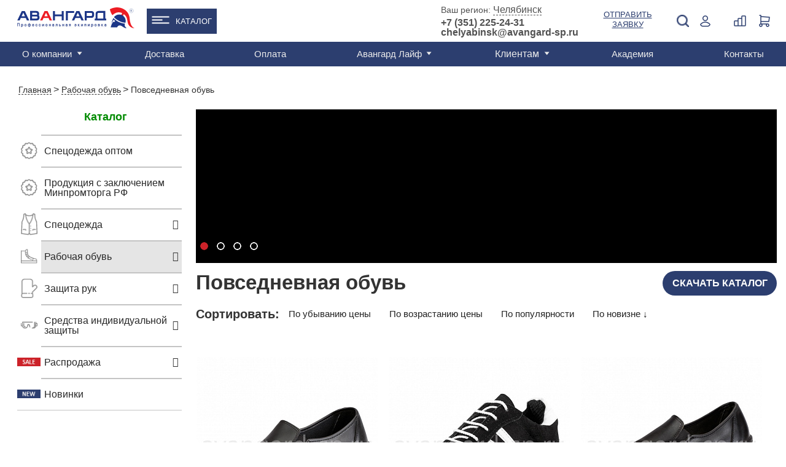

--- FILE ---
content_type: text/html; charset=UTF-8
request_url: https://chelyabinsk.avangard-sp.ru/catalog/rabochaya_obuv/povsednevnaya/
body_size: 40677
content:
<!DOCTYPE html>
<html>

<head>
                <!-- Global site tag (gtag.js) - Google Analytics -->
        <script data-skip-moving="true" async src="https://www.googletagmanager.com/gtag/js?id=UA-142787516-1"></script>
        <script data-skip-moving="true">
            window.dataLayer = window.dataLayer || [];

            function gtag() {
                dataLayer.push(arguments);
            }
            gtag('js', new Date());

            gtag('config', 'UA-142787516-1');
                            gtag('config', 'UA-142787516-17');
                    </script>
        <!-- NT -->
        <script data-skip-moving="true">
            (function(w, d, s, l, i) {
                w[l] = w[l] || [];
                w[l].push({
                    'gtm.start': new Date().getTime(),
                    event: 'gtm.js'
                });
                var f = d.getElementsByTagName(s)[0],
                    j = d.createElement(s),
                    dl = l != 'dataLayer' ? '&l=' + l : '';
                j.async = true;
                j.src =
                    'https://www.googletagmanager.com/gtm.js?id=' + i + dl;
                f.parentNode.insertBefore(j, f);
            })(window, document, 'script', 'dataLayer', 'GTM-PL9BVLT');
        </script>
        <!-- End NT -->
        <meta name="viewport" content="width=device-width, initial-scale=1.0">
    <meta name="yandex-verification" content="8164d5625c97ad89" />
    <meta name="yandex-verification" content="4db1b8dccbaedba9" />
    <meta name="yandex-verification" content="f9d33dfcddd48000" />
    <meta name="yandex-verification" content="5aeec47c450a908c" />
    <meta name="yandex-verification" content="705f4b3e3c243e7e" />
    <meta name="google-site-verification" content="RnwaornyV3VMkDIKCu77Ma_iVMtnN8zFy9TcqX1kxHA" />
    <meta name="robots" content="noyaca" />
    <meta property="og:title" content="Повседневная обувь - купить в Челябинске: цены в каталоге интернет-магазина Авангард">
    <meta property="og:description" content="Повседневная обувь: купить в интернет-магазине «Авангард» по оптовым ценам производителя ✔ Доставка: Челябинск и область ➤ Каталог товаров.">
        <meta property="vk:image" content="https://chelyabinsk.avangard-sp.ru/local/templates/main/images/og_logo_vk.jpg">
    <meta property="og:url" content="https://chelyabinsk.avangard-sp.ru/catalog/rabochaya_obuv/povsednevnaya/">
    <meta property="og:type" content="website">
    <link rel="shortcut icon" href="/images/favicon/favicon.ico" />
    <link rel="icon" type="image/x-icon" href="/images/favicon/favicon.ico" />
    <link rel="icon" type="image/png" href="/images/favicon/favicon.png" />
    <link rel="icon" type="image/png" sizes="16x16" href="/images/favicon/favicon-16x16.png"/>
    <link rel="icon" type="image/png" sizes="32x32" href="/images/favicon/favicon-32x32.png"/>
    <link rel="icon" type="image/png" sizes="48x48" href="/images/favicon/favicon-48x48.png"/>
    <link rel="icon" type="image/png" sizes="96x96" href="/images/favicon/favicon-96x96.png"/>
    <link rel="icon" type="image/png" sizes="192x192" href="/images/favicon/favicon-192x192.png"/>
    <link rel="icon" type="image/png" sizes="512x512" href="/images/favicon/favicon-512x512.png"/>
    <link rel="apple-touch-icon" sizes="120x120" href="/images/favicon/favicon-120x120.png"/>
    <link rel="apple-touch-icon" sizes="152x152" href="/images/favicon/favicon-152x152_1.png"/>
    <link rel="apple-touch-icon" sizes="180x180" href="/images/favicon/favicon-180x180.png"/>
    <link rel="icon" type="image/svg+xml" sizes="120x120" href="/images/favicon/favicon.svg"/>
    <title>Повседневная обувь - купить в Челябинске: цены в каталоге интернет-магазина Авангард</title>
    <meta http-equiv="Content-Type" content="text/html; charset=UTF-8">
<meta name="description" content="Повседневная обувь: купить в интернет-магазине «Авангард» по оптовым ценам производителя ✔ Доставка: Челябинск и область ➤ Каталог товаров.">
<script type="text/javascript" data-skip-moving="true">(function(w, d, n) {var cl = "bx-core";var ht = d.documentElement;var htc = ht ? ht.className : undefined;if (htc === undefined || htc.indexOf(cl) !== -1){return;}var ua = n.userAgent;if (/(iPad;)|(iPhone;)/i.test(ua)){cl += " bx-ios";}else if (/Windows/i.test(ua)){cl += ' bx-win';}else if (/Macintosh/i.test(ua)){cl += " bx-mac";}else if (/Linux/i.test(ua) && !/Android/i.test(ua)){cl += " bx-linux";}else if (/Android/i.test(ua)){cl += " bx-android";}cl += (/(ipad|iphone|android|mobile|touch)/i.test(ua) ? " bx-touch" : " bx-no-touch");cl += w.devicePixelRatio && w.devicePixelRatio >= 2? " bx-retina": " bx-no-retina";var ieVersion = -1;if (/AppleWebKit/.test(ua)){cl += " bx-chrome";}else if (/Opera/.test(ua)){cl += " bx-opera";}else if (/Firefox/.test(ua)){cl += " bx-firefox";}ht.className = htc ? htc + " " + cl : cl;})(window, document, navigator);</script>


<link href="/bitrix/css/main/bootstrap.min.css?1698933262121326" type="text/css"  rel="stylesheet" >
<link href="/bitrix/css/main/font-awesome.min.css?169893326223748" type="text/css"  rel="stylesheet" >
<link href="/bitrix/js/ui/design-tokens/dist/ui.design-tokens.min.css?169893326422029" type="text/css"  rel="stylesheet" >
<link href="/bitrix/js/ui/fonts/opensans/ui.font.opensans.min.css?16989332642320" type="text/css"  rel="stylesheet" >
<link href="/bitrix/js/main/popup/dist/main.popup.bundle.min.css?169893326426598" type="text/css"  rel="stylesheet" >
<link href="/local/templates/main/components/bitrix/catalog.compare.list/aa2/style.css?16989332731408" type="text/css"  rel="stylesheet" >
<link href="/local/templates/main/components/bitrix/catalog.section.list/left_menu_273989/style.css?16990143023779" type="text/css"  rel="stylesheet" >
<link href="/local/components/avangard/catalog.smart.filter/templates/catalog/style.css?169893327221002" type="text/css"  rel="stylesheet" >
<link href="/local/components/avangard/catalog.smart.filter/templates/catalog/themes/blue/colors.min.css?16989332724373" type="text/css"  rel="stylesheet" >
<link href="/node_modules/switchery/switchery.min.css?1723729382682" type="text/css"  rel="stylesheet" >
<link href="/local/templates/main/components/bitrix/catalog.section/catalog/style.css?175853806318176" type="text/css"  rel="stylesheet" >
<link href="/local/templates/main/css/reset.css?16989332731135" type="text/css"  data-template-style="true"  rel="stylesheet" >
<link href="/local/templates/main/css/style.css?1758550431191669" type="text/css"  data-template-style="true"  rel="stylesheet" >
<link href="/node_modules/owl.carousel/dist/assets/owl.carousel.min.css?17237293823365" type="text/css"  data-template-style="true"  rel="stylesheet" >
<link href="/local/templates/main/css/inner.css?175139706339443" type="text/css"  data-template-style="true"  rel="stylesheet" >
<link href="/local/templates/main/css/account.css?169893327311581" type="text/css"  data-template-style="true"  rel="stylesheet" >
<link href="/local/templates/main/css/fix.css?1698933273780" type="text/css"  data-template-style="true"  rel="stylesheet" >
<link href="/local/templates/main/css/custom.css?17565773644530" type="text/css"  data-template-style="true"  rel="stylesheet" >
<link href="/local/templates/main/components/bitrix/search.title/m.template-title/style.css?16989332732167" type="text/css"  data-template-style="true"  rel="stylesheet" >
<link href="/local/templates/main/components/bitrix/menu/top_line_new/style.css?17291661943176" type="text/css"  data-template-style="true"  rel="stylesheet" >
<link href="/local/templates/main/components/bitrix/menu/top_line_catalog_submenu/style.css?17609546951921" type="text/css"  data-template-style="true"  rel="stylesheet" >
<link href="/local/templates/main/components/bitrix/search.title/template-title/style.css?16989332732167" type="text/css"  data-template-style="true"  rel="stylesheet" >
<link href="/local/templates/main/components/bitrix/catalog.compare.list/ajax_count_header/style.css?16989332731265" type="text/css"  data-template-style="true"  rel="stylesheet" >
<link href="/local/templates/main/components/avangard/sale.basket.basket.small/.default/style.css?169893327344" type="text/css"  data-template-style="true"  rel="stylesheet" >
<link href="/bitrix/components/bitrix/menu/templates/.default/style.min.css?1698933261490" type="text/css"  data-template-style="true"  rel="stylesheet" >
<link href="/local/templates/main/components/avangard/geo_select/.default/style.css?1760102726528" type="text/css"  data-template-style="true"  rel="stylesheet" >
<link href="/local/templates/main/components/bitrix/system.auth.form/auth-form/style.css?169893327337" type="text/css"  data-template-style="true"  rel="stylesheet" >
<link href="/local/templates/main/components/bitrix/main.register/register-for/style.css?1698933273752" type="text/css"  data-template-style="true"  rel="stylesheet" >
<link href="/local/templates/main/components/bitrix/system.auth.forgotpasswd/modal/style.css?1698933273597" type="text/css"  data-template-style="true"  rel="stylesheet" >
<link href="/local/templates/main/styles.css?17382385745786" type="text/css"  data-template-style="true"  rel="stylesheet" >
<link href="/local/templates/main/template_styles.css?17565773641386" type="text/css"  data-template-style="true"  rel="stylesheet" >







<meta property="ya:interaction" content="XML_FORM" />
<meta property="ya:interaction:url" content="https://chelyabinsk.avangard-sp.ru/catalog/rabochaya_obuv/povsednevnaya/?mode=xml" />
<meta property="og:image" content="https://chelyabinsk.avangard-sp.ru/upload/resize_cache/iblock/ade/1200_630_1/aded02ca7aa83c2f58eee346251b24d6.jpg" />

    
                <link rel="canonical" href="https://chelyabinsk.avangard-sp.ru/catalog/rabochaya_obuv/povsednevnaya/" />
    
                        
                
            <!-- Top.Mail.Ru counter -->
        <script data-skip-moving="true">
            var _tmr = window._tmr || (window._tmr = []);
            _tmr.push({id: "3656132", type: "pageView", start: (new Date()).getTime()});
            (function (d, w, id) {
                if (d.getElementById(id)) return;
                var ts = d.createElement("script"); ts.type = "text/javascript"; ts.async = true; ts.id = id;
                ts.src = "https://top-fwz1.mail.ru/js/code.js";
                var f = function () {var s = d.getElementsByTagName("script")[0]; s.parentNode.insertBefore(ts, s);};
                if (w.opera == "[object Opera]") { d.addEventListener("DOMContentLoaded", f, false); } else { f(); }
            })(document, window, "tmr-code");
        </script>
        <noscript><div><img src="https://top-fwz1.mail.ru/counter?id=3656132;js=na" style="position:absolute;left:-9999px;" alt="Top.Mail.Ru" /></div></noscript>
        <!-- /Top.Mail.Ru counter -->
        <!-- Google Tag Manager -->
        <script data-skip-moving="true">
            (function(w, d, s, l, i) {
                w[l] = w[l] || [];
                w[l].push({
                    'gtm.start': new Date().getTime(),
                    event: 'gtm.js'
                });
                var f = d.getElementsByTagName(s)[0],
                    j = d.createElement(s),
                    dl = l != 'dataLayer' ? '&l=' + l : '';
                j.async = true;
                j.src =
                    'https://www.googletagmanager.com/gtm.js?id=' + i + dl;
                f.parentNode.insertBefore(j, f);
            })(window, document, 'script', 'dataLayer', 'GTM-56X2MVK');
        </script>
        <!-- End Google Tag Manager -->
        <script data-skip-moving="true">
            window.dataLayer = window.dataLayer || [];
            window.yaCounter1746979 = {
                reachGoal: function() {
                    console.log('YandexMetrika not loaded yet');
                }
            }
        </script>
        <script data-skip-moving="true">
            (function(d, w, c) {
                (w[c] = w[c] || []).push(function() {
                    try {
                        w.yaCounter1746979 = new Ya.Metrika({
                            id: 1746979,
                            clickmap: true,
                            trackLinks: true,
                            accurateTrackBounce: true,
                            webvisor: true,
                            ecommerce: "dataLayer"
                        });
                    } catch (e) {}
                });

                var n = d.getElementsByTagName("script")[0],
                    s = d.createElement("script"),
                    f = function() {
                        n.parentNode.insertBefore(s, n);
                    };
                s.type = "text/javascript";
                s.async = true;
                s.src = "https://cdn.jsdelivr.net/npm/yandex-metrica-watch/watch.js";

                if (w.opera == "[object Opera]") {
                    d.addEventListener("DOMContentLoaded", f, false);
                } else {
                    f();
                }
            })(document, window, "yandex_metrika_callbacks");
        </script>
        
        
        <!-- Google Recaptcha -->
        
        <!-- End Google Recaptcha -->
        <!-- LeadHit -->
        
        <!-- End LeadHit -->
            <meta name="yandex-verification" content="fb20051fedb2c3e1" />

</head>

<body class="clear">
            <!-- NT (noscript)-->
        <noscript><iframe src="https://www.googletagmanager.com/ns.html?id=GTM-PL9BVLT" height="0" width="0" style="display:none;visibility:hidden"></iframe></noscript>
        <!-- End NT (noscript) -->
        <!-- Google Tag Manager (noscript) -->
        <noscript><iframe src="https://www.googletagmanager.com/ns.html?id=GTM-56X2MVK" height="0" width="0" style="display:none;visibility:hidden"></iframe></noscript>
        <!-- End Google Tag Manager (noscript) -->
                    <!-- Yandex.Metrika counter -->
            <script type="text/javascript" data-skip-moving="true">
                (function(m, e, t, r, i, k, a) {
                    m[i] = m[i] || function() {
                        (m[i].a = m[i].a || []).push(arguments)
                    };
                    m[i].l = 1 * new Date();
                    k = e.createElement(t), a = e.getElementsByTagName(t)[0], k.async = 1, k.src = r, a.parentNode.insertBefore(k, a)
                })
                (window, document, "script", "https://mc.yandex.ru/metrika/tag.js", "ym");
                ym(73514389, "init", {
                    clickmap: true,
                    trackLinks: true,
                    accurateTrackBounce: true,
                    //webvisor:true
                });
            </script>
            <noscript>
                <div><img src="https://mc.yandex.ru/watch/73514389" style="position:absolute; left:-9999px;" alt="" /></div>
            </noscript>
            <!-- /Yandex.Metrika counter -->
                <div id="panel"></div>
    <div id="wrapper mobile-header" class="mobile-header">
        <div id="header" class="header-box">
            <div class="nav-holder">
                <a href="#" class="nav-bt">
                    <span></span>
                    <span></span>
                    <span></span>
                    <span></span>
                </a>
            </div>
            <div class="header-mob-search">
                <a class="click" href="javascript:;"><img src="/local/templates/main/images/icon/search-blue.png" alt=""></a>
                <div class="drop-window search disable">
                    	<div id="m-search" class="search">
		<form action="/search/index.php" class="search-form">
			<input id="m-search-textbox-input" name="q" type="text" value="">
			<button class="search-bt">Поиск</button>
		</form>
	
		</div>
                </div>
            </div>
                            <ul class="header-nav">
                    <li>
                        <!--'start_frame_cache_gXI8XN'-->          <a class="mobile_link_phone" href="tel:"></a>
   <!--'end_frame_cache_gXI8XN'-->                    </li>
                    <li class="mobile_login">
                        <a class="click" href="javascript:;">
                            <img src="/local/templates/main/images/icon/registration-blue.png" alt="">
                        </a>
                        <div id="container_m_logo" class="drop-window login-window">
    <!--'start_frame_cache_container_m_logo'-->
            <a href="#" data-name="check-in" data-window="registration-popup" class="blue-bg popup-link submit-drop">Вход</a>
        <a href="#" data-window="registration-popup" data-name="login" class="white-bg popup-link submit-drop">Регистрация</a>
        <a rel="nofollow" href="//portal.avangard-sp.ru" target="_blank" class="white-bg submit-drop">Вход для партнеров</a>
    
    <!--'end_frame_cache_container_m_logo'--></div>
                        
                    </li>
                    <li class="header-basket mobile_vid">
                        <!--'start_frame_cache_vMmPBf'--><div id="cart-wrapper">
    <a href="#" id="cart-icon">
        <img src="/local/templates/main/images/cart-icon.png" alt="">
        <div class="basket-amount">0</div>
    </a>
    <div class="product-added product-popup" id="cart-detail">
                    <span>В корзине нет товаров</span>
            </div>
</div>
<!--'end_frame_cache_vMmPBf'-->                    </li>

                </ul>
                <a href="/" class="logo"><img src="/local/templates/main/images/helm.png" alt=""></a>
                    </div>
    </div>
    <!--<div class="hidden">-->
    <!--    -->    <!--</div>-->
    <div class="main-container" itemscope itemtype="http://schema.org/WebPage">
        <div id="header" itemscope itemtype="https://schema.org/WPHeader">
            <meta itemprop="name" content="Повседневная обувь - купить в Челябинске: цены в каталоге интернет-магазина Авангард">
            <meta itemprop="description" content="Повседневная обувь: купить в интернет-магазине «Авангард» по оптовым ценам производителя ✔ Доставка: Челябинск и область ➤ Каталог товаров.">
            <div class="header-bottom desktop">
                <div class="container" itemscope="" itemtype="https://schema.org/SiteNavigationElement">
                    <div class="top-menu">
                    <ul id="main-menu" class="menu" itemprop="about" itemscope="" itemtype="https://schema.org/ItemList">

	
	
					<li itemprop="itemListElement" itemscope="" itemtype="https://schema.org/ItemList">
                                <a itemprop="url" href="/about/" class="has_childs root-item">О компании</a>
               				<meta itemprop="name" content="О компании" />
				<ul itemprop="itemListElement" itemscope="" itemtype="https://schema.org/ItemList">
		
	
	
	
	
		
							<li itemprop="itemListElement" itemscope="" itemtype="https://schema.org/ItemList" ><a itemprop="url" href="/about/missiya-i-videnie/">Миссия и видение</a><meta itemprop="name" content="Миссия и видение" /></li>
			
		
	
	
	
	
		
							<li itemprop="itemListElement" itemscope="" itemtype="https://schema.org/ItemList" ><a itemprop="url" href="/about/istoriya-kompanii/">История компании</a><meta itemprop="name" content="История компании" /></li>
			
		
	
	
	
	
		
							<li itemprop="itemListElement" itemscope="" itemtype="https://schema.org/ItemList" ><a itemprop="url" href="/about/proizvodstvo/">Производство</a><meta itemprop="name" content="Производство" /></li>
			
		
	
	
	
	
		
							<li itemprop="itemListElement" itemscope="" itemtype="https://schema.org/ItemList" ><a itemprop="url" href="/about/sammitek/">Дистрибьютор SUMMITECH</a><meta itemprop="name" content="Дистрибьютор SUMMITECH" /></li>
			
		
	
	
	
	
		
							<li itemprop="itemListElement" itemscope="" itemtype="https://schema.org/ItemList" ><a itemprop="url" href="/about/partner-asiz/">Партнер АСИЗ</a><meta itemprop="name" content="Партнер АСИЗ" /></li>
			
		
	
	
	
	
		
							<li itemprop="itemListElement" itemscope="" itemtype="https://schema.org/ItemList" ><a itemprop="url" href="/about/sotrudnichestvo/">Сотрудничество</a><meta itemprop="name" content="Сотрудничество" /></li>
			
		
	
	
	
	
		
							<li itemprop="itemListElement" itemscope="" itemtype="https://schema.org/ItemList" ><a itemprop="url" href="/about/obmen-i-vozvrat-tovara/">Обмен и возврат товара</a><meta itemprop="name" content="Обмен и возврат товара" /></li>
			
		
	
	
	
	
		
							<li itemprop="itemListElement" itemscope="" itemtype="https://schema.org/ItemList" ><a itemprop="url" href="/about/video-o-kompanii/">Видео о компании</a><meta itemprop="name" content="Видео о компании" /></li>
			
		
	
	
	
	
		
							<li itemprop="itemListElement" itemscope="" itemtype="https://schema.org/ItemList" ><a itemprop="url" href="/about/yuridicheskaya-informatsiya/">Юридическая информация</a><meta itemprop="name" content="Юридическая информация" /></li>
			
		
	
	
	
	
		
							<li itemprop="itemListElement" itemscope="" itemtype="https://schema.org/ItemList" ><a itemprop="url" href="/about/rabota-v-avangard/">Работа в "Авангард"</a><meta itemprop="name" content="Работа в "Авангард"" /></li>
			
		
	
	
	
	
		
							<li itemprop="itemListElement" itemscope="" itemtype="https://schema.org/ItemList" ><a itemprop="url" href="/services/autsorsing/">Аутсорсинг</a><meta itemprop="name" content="Аутсорсинг" /></li>
			
		
	
	
	
	
		
							<li itemprop="itemListElement" itemscope="" itemtype="https://schema.org/ItemList" ><a itemprop="url" href="/about/kontakty/">Контакты</a><meta itemprop="name" content="Контакты" /></li>
			
		
	
	
	
	
		
							<li itemprop="itemListElement" itemscope="" itemtype="https://schema.org/ItemList" ><a itemprop="url" href="/about/katalogi/">Каталоги</a><meta itemprop="name" content="Каталоги" /></li>
			
		
	
	
	
	
		
							<li itemprop="itemListElement" itemscope="" itemtype="https://schema.org/ItemList" ><a itemprop="url" href="/services/">Услуги</a><meta itemprop="name" content="Услуги" /></li>
			
		
	
	
	
	
		
							<li itemprop="itemListElement" itemscope="" itemtype="https://schema.org/ItemList" ><a itemprop="url" href="/about/faq/">Часто задаваемые вопросы</a><meta itemprop="name" content="Часто задаваемые вопросы" /></li>
			
		
	
	
	
	
		
							<li itemprop="itemListElement" itemscope="" itemtype="https://schema.org/ItemList" ><a itemprop="url" href="/about/oplata/">Оплата</a><meta itemprop="name" content="Оплата" /></li>
			
		
	
	
			</ul></li>	
	
		
							<li itemprop="itemListElement" itemscope="" itemtype="https://schema.org/ItemList">
                                        <a itemprop="url" href="/services/dostavka/" class="root-item ">Доставка</a>
                                        <meta itemprop="name" content="Доставка" />
                                    </li>
			
		
	
	
	
	
		
							<li itemprop="itemListElement" itemscope="" itemtype="https://schema.org/ItemList">
                                        <a itemprop="url" href="/about/oplata/" class="root-item ">Оплата</a>
                                        <meta itemprop="name" content="Оплата" />
                                    </li>
			
		
	
	
	
	
					<li itemprop="itemListElement" itemscope="" itemtype="https://schema.org/ItemList">
                                <a itemprop="url" href="/news/" class="has_childs root-item">Авангард Лайф</a>
               				<meta itemprop="name" content="Авангард Лайф" />
				<ul itemprop="itemListElement" itemscope="" itemtype="https://schema.org/ItemList">
		
	
	
	
	
		
							<li itemprop="itemListElement" itemscope="" itemtype="https://schema.org/ItemList" ><a itemprop="url" href="/news/">Новости</a><meta itemprop="name" content="Новости" /></li>
			
		
	
	
	
	
		
							<li itemprop="itemListElement" itemscope="" itemtype="https://schema.org/ItemList" ><a itemprop="url" href="/news/expertise/">Экспертиза</a><meta itemprop="name" content="Экспертиза" /></li>
			
		
	
	
	
	
		
							<li itemprop="itemListElement" itemscope="" itemtype="https://schema.org/ItemList" ><a itemprop="url" href="/news/blog/">Блог</a><meta itemprop="name" content="Блог" /></li>
			
		
	
	
	
	
		
							<li itemprop="itemListElement" itemscope="" itemtype="https://schema.org/ItemList" ><a itemprop="url" href="/news/vebinary/">Вебинары</a><meta itemprop="name" content="Вебинары" /></li>
			
		
	
	
			</ul></li>	
	
		
							<li itemprop="itemListElement" itemscope="" itemtype="https://schema.org/ItemList">
                                            <div class="has_childs root-item">Клиентам</div>
                                        <meta itemprop="name" content="Клиентам" />
                                        <ul itemprop="itemListElement" itemscope="" itemtype="https://schema.org/ItemList">
                        <li itemprop="itemListElement" itemscope="" itemtype="https://schema.org/ItemList"><a itemprop="url" href="/about/sotrudnichestvo/">Сотрудничество</a><meta itemprop="name" content="Сотрудничество"></li>
                        <li itemprop="itemListElement" itemscope="" itemtype="https://schema.org/ItemList"><a itemprop="url" href="/about/faq/">Часто задаваемые вопросы</a><meta itemprop="name" content="Часто задаваемые вопросы"></li>
                    </ul>
                                  </li>
			
		
	
	
	
	
		
							<li itemprop="itemListElement" itemscope="" itemtype="https://schema.org/ItemList">
                                        <a itemprop="url" href="/akademiya/" class="root-item ">Академия</a>
                                        <meta itemprop="name" content="Академия" />
                                    </li>
			
		
	
	
	
	
		
							<li itemprop="itemListElement" itemscope="" itemtype="https://schema.org/ItemList">
                                        <a itemprop="url" href="/about/kontakty/" class="root-item ">Контакты</a>
                                        <meta itemprop="name" content="Контакты" />
                                    </li>
			
		
	
	


</ul>
                    <div class="region desktop">
    <!--'start_frame_cache_xC9GtS'-->    <div class="wrap">
        <!--noindex-->
        <div>
        <span>Ваш регион: </span>
        <a href="#" class="popup-link sity-link" data-window="sity">Челябинск</a>
        <!--/noindex-->
                <div class="geo-location-confirm" id="location_confirm" style="display: none;">
            <div class="geo-location-confirm__triangle"></div>
            <div class="geo-location-confirm__your">Ваш регион Челябинск?</div>
            <div class="geo-location-confirm__controls">
                <a class="btn-confirm" data-subdomain="chelyabinsk" onclick="on_click_btnconfirm(this); return false;" href="#">Верно</a>
                <a href="#" onclick="$(this).closest('.geo-location-confirm').hide();" class="popup-link sity-link"
                   data-window="sity">Выбрать</a>
            </div>
        </div>
        </div>
        <div>
        <span class="phone-one">
                                <a href="/about/kontakty/shops/chelyabinsk/">Телефоны центров продаж </a>
                            		</span>
        </div>
    </div>
    <!--'end_frame_cache_xC9GtS'--></div>
                    <div class="registration-hide-tablet">
                    <div id="container_logo" class="registration disable">
    <img class="hide-tablet" src="/local/templates/main/images/icon/registration-icon.png" alt="Login">
    <img class="hide-desktop" src="/local/templates/main/images/icon/registration-blue.png" alt="Login">
    <!--'start_frame_cache_container_logo'-->            <a href="#" class="desktop popup-link" data-window="registration-popup" data-name="check-in" onclick="yaCounter1746979.reachGoal('login.lk');">Войти</a>
                <div class="drop-window registration-window">
            <span>Добро пожаловать на Avangard-sp.ru</span>
            <a href="#" class="blue-bg popup-link submit-drop" data-window="registration-popup" data-name="check-in" onclick="yaCounter1746979.reachGoal('login.lk');">Войти</a>
            <span class="margin">Новый покупатель?</span>
            <a href="#" class="white-bg popup-link submit-drop" data-window="registration-popup" data-name="login" onclick="yaCounter1746979.reachGoal('new.reg');">Зарегистрироваться</a>
            <span class="margin">Партнер?</span>
            <a rel="nofollow" href="//portal.avangard-sp.ru" target="_blank" class="white-bg submit-drop" onclick="yaCounter1746979.reachGoal('partner.lk');">Вход для партнеров</a>
        </div>
        <!--'end_frame_cache_container_logo'--></div>
                    </div>
                    </div>
                </div>
            </div>
            <div class="header-top">
                <div class="container clear">
                    <div class="menu-mobile mobile disable"></div>
                        <div class="logo">
                            <a href="/" title="Cпецодежда от производителя"><img src="/local/templates/main/images/logo.svg" width="191" alt="Cпецодежда Авангард" /></a>
                        </div>
                    <div class="wrap flex-header">
                        <ul class="catalog_menu">
                            <li><a href="/catalog/">Каталог</a>
                            <div class="catalog_submenu">
                                        <div class="top_line_catalog_submenu">
        <ul class="top_line_catalog_submenu-nav">
                            <li class="nav__catalog-item">
                    <div class="nav__link">
                        <a href="/catalog/specodezhda/zimnyaya/" title="Зимняя спецодежда">
                                                            <img src="/upload/uf/60d/k8ihcrv3q56vnr9fxifygdkilrmsdaxw.svg" alt="Зимняя спецодежда">
                                                        <span>Зимняя спецодежда</span>
                        </a>
                    </div>
                                            <div class="nav__submenu">
                                                                <a class="nav__catalog-sub-item" href="/catalog/specodezhda/zimnyaya/kostyumy_uteplennye/" title="Костюмы">Костюмы</a>
                                                                    <a class="nav__catalog-sub-item" href="/catalog/specodezhda/zimnyaya/kurtki_uteplennye/" title="Куртки">Куртки</a>
                                                                    <a class="nav__catalog-sub-item" href="/catalog/specodezhda/zimnyaya/muzhskaya/" title="Мужская">Мужская</a>
                                                                <a href="/catalog/specodezhda/zimnyaya/" class="show_all">Смотреть все</a>
                                                    </div>
                                    </li>
                                       <li class="nav__catalog-item">
                    <div class="nav__link">
                        <a href="/catalog/specodezhda/letnyaya/" title="Летняя спецодежда">
                                                            <img src="/upload/uf/4c5/2kiu0momx2js1wwb2e11gpy2amf3e8vq.svg" alt="Летняя спецодежда">
                                                        <span>Летняя спецодежда</span>
                        </a>
                    </div>
                                            <div class="nav__submenu">
                                                                <a class="nav__catalog-sub-item" href="/catalog/specodezhda/letnyaya/muzhskaya/" title="Мужская">Мужская</a>
                                                                    <a class="nav__catalog-sub-item" href="/catalog/specodezhda/letnyaya/zhenskaya/" title="Женская">Женская</a>
                                                                    <a class="nav__catalog-sub-item" href="/catalog/specodezhda/letnyaya/seriya_gudzon/" title="Гудзон">Гудзон</a>
                                                                <a href="/catalog/specodezhda/letnyaya/" class="show_all">Смотреть все</a>
                                                    </div>
                                    </li>
                                       <li class="nav__catalog-item">
                    <div class="nav__link">
                        <a href="/catalog/specodezhda/zashchitnaya/" title="Защитная одежда">
                                                            <img src="/upload/uf/ce6/qpfro6h564viyhmpeumnx63a5ehmdbvd.svg" alt="Защитная одежда">
                                                        <span>Защитная одежда</span>
                        </a>
                    </div>
                                            <div class="nav__submenu">
                                                                <a class="nav__catalog-sub-item" href="/catalog/specodezhda/zashchitnaya/vlagozashchitnaya/" title="Влагозащитная">Влагозащитная</a>
                                                                    <a class="nav__catalog-sub-item" href="/catalog/specodezhda/zashchitnaya/dlya_svarshchikov/" title="Для сварщиков">Для сварщиков</a>
                                                                    <a class="nav__catalog-sub-item" href="/catalog/specodezhda/zashchitnaya/povyshennoj-vidimosti/" title="Повышенной видимости">Повышенной видимости</a>
                                                                <a href="/catalog/specodezhda/zashchitnaya/" class="show_all">Смотреть все</a>
                                                    </div>
                                    </li>
                                       <li class="nav__catalog-item">
                    <div class="nav__link">
                        <a href="/catalog/specodezhda/" title="Спецодежда">
                                                            <img src="/upload/uf/1de/gjgmmcc2ef9jtc70wgiv8yaqq1nyt66s.svg" alt="Спецодежда">
                                                        <span>Спецодежда</span>
                        </a>
                    </div>
                                            <div class="nav__submenu">
                                                                <a class="nav__catalog-sub-item" href="/catalog/specodezhda/zimnyaya/" title="Зимняя">Зимняя</a>
                                                                    <a class="nav__catalog-sub-item" href="/catalog/specodezhda/letnyaya/" title="Летняя">Летняя</a>
                                                                    <a class="nav__catalog-sub-item" href="/catalog/specodezhda/muzhskaya-specodezhda/" title="Мужская">Мужская</a>
                                                                <a href="/catalog/specodezhda/" class="show_all">Смотреть все</a>
                                                    </div>
                                    </li>
                                       <li class="nav__catalog-item active">
                    <div class="nav__link">
                        <a href="/catalog/rabochaya_obuv/" title="Рабочая обувь">
                                                            <img src="/upload/uf/145/zdj9e2f23qclo29v4v15akjg060jvob8.svg" alt="Рабочая обувь">
                                                        <span>Рабочая обувь</span>
                        </a>
                    </div>
                                            <div class="nav__submenu">
                                                                <a class="nav__catalog-sub-item" href="/catalog/rabochaya_obuv/polubotinki/" title="Полуботинки">Полуботинки</a>
                                                                    <a class="nav__catalog-sub-item" href="/catalog/rabochaya_obuv/botinki/" title="Ботинки">Ботинки</a>
                                                                    <a class="nav__catalog-sub-item" href="/catalog/rabochaya_obuv/botinki_s_vysokim_bertsem/" title="С высоким берцем">С высоким берцем</a>
                                                                <a href="/catalog/rabochaya_obuv/" class="show_all">Смотреть все</a>
                                                    </div>
                                    </li>
                                       <li class="nav__catalog-item">
                    <div class="nav__link">
                        <a href="/catalog/specodezhda/meditsinskaya/" title="Медицинская одежда">
                                                            <img src="/upload/uf/d30/ftsk5r4zp5p6pgq2fawmhpdnvbm0xg8h.svg" alt="Медицинская одежда">
                                                        <span>Медицинская одежда</span>
                        </a>
                    </div>
                                            <div class="nav__submenu">
                                                                <a class="nav__catalog-sub-item" href="/catalog/specodezhda/meditsinskaya/bluzy_bryuki/bluzy/" title="Блузы">Блузы</a>
                                                                    <a class="nav__catalog-sub-item" href="/catalog/specodezhda/meditsinskaya/muzhskaya/" title="Мужская">Мужская</a>
                                                                    <a class="nav__catalog-sub-item" href="/catalog/specodezhda/meditsinskaya/zhenskaya/" title="Женская">Женская</a>
                                                                <a href="/catalog/specodezhda/meditsinskaya/" class="show_all">Смотреть все</a>
                                                    </div>
                                    </li>
                                       <li class="nav__catalog-item">
                    <div class="nav__link">
                        <a href="/catalog/specodezhda/odezhda_dlya_restoranov/" title="Одежда для ресторанов">
                                                            <img src="/upload/uf/420/kmu2cjgb8issftrbygvyj933uz367r1s.svg" alt="Одежда для ресторанов">
                                                        <span>Одежда для ресторанов</span>
                        </a>
                    </div>
                                            <div class="nav__submenu">
                                                                <a class="nav__catalog-sub-item" href="/catalog/specodezhda/odezhda_dlya_restoranov/kostyumy/" title="Костюмы">Костюмы</a>
                                                                    <a class="nav__catalog-sub-item" href="/catalog/specodezhda/odezhda_dlya_restoranov/bluzy/" title="Блузы">Блузы</a>
                                                                    <a class="nav__catalog-sub-item" href="/catalog/specodezhda/odezhda_dlya_restoranov/bryuki/" title="Брюки">Брюки</a>
                                                                <a href="/catalog/specodezhda/odezhda_dlya_restoranov/" class="show_all">Смотреть все</a>
                                                    </div>
                                    </li>
                                       <li class="nav__catalog-item">
                    <div class="nav__link">
                        <a href="/catalog/specodezhda/dlya_pishchevoy_promyshlennosti/" title="Одежда для пищевой промышленности">
                                                            <img src="/upload/uf/1dd/vsn3bqkbhrl5bry10p3nf41uo4rtdtcp.svg" alt="Одежда для пищевой промышленности">
                                                        <span>Одежда для пищевой промышленности</span>
                        </a>
                    </div>
                                            <div class="nav__submenu">
                                                                <a class="nav__catalog-sub-item" href="/catalog/specodezhda/dlya_pishchevoy_promyshlennosti/seriya_operator/" title="Оператор">Оператор</a>
                                                                    <a class="nav__catalog-sub-item" href="/catalog/specodezhda/dlya_pishchevoy_promyshlennosti/seriya_ryim/" title="Райм">Райм</a>
                                                                    <a class="nav__catalog-sub-item" href="/catalog/specodezhda/dlya_pishchevoy_promyshlennosti/seriya_baiker/" title="Бейкер">Бейкер</a>
                                                                <a href="/catalog/specodezhda/dlya_pishchevoy_promyshlennosti/" class="show_all">Смотреть все</a>
                                                    </div>
                                    </li>
                                       <li class="nav__catalog-item">
                    <div class="nav__link">
                        <a href="/catalog/zashchita_ruk/" title="Защита рук">
                                                            <img src="/upload/uf/e85/lg73r5mszl452wwpca9den794e0lxc4x.svg" alt="Защита рук">
                                                        <span>Защита рук</span>
                        </a>
                    </div>
                                            <div class="nav__submenu">
                                                                <a class="nav__catalog-sub-item" href="/catalog/zashchita_ruk/kragi_rabochie/" title="Краги">Краги</a>
                                                                    <a class="nav__catalog-sub-item" href="/catalog/zashchita_ruk/rukavitsy/" title="Рукавицы">Рукавицы</a>
                                                                    <a class="nav__catalog-sub-item" href="/catalog/zashchita_ruk/ot_mekhanicheskikh_vozdeystviy/" title="От механических воздействий">От механических воздействий</a>
                                                                <a href="/catalog/zashchita_ruk/" class="show_all">Смотреть все</a>
                                                    </div>
                                    </li>
                                       <li class="nav__catalog-item">
                    <div class="nav__link">
                        <a href="/catalog/siz/" title="Средства индивидуальной защиты">
                                                            <img src="/upload/uf/171/4c33kaft0w4ds7v0gl8mcc7eqwk7sjci.svg" alt="Средства индивидуальной защиты">
                                                        <span>Средства индивидуальной защиты</span>
                        </a>
                    </div>
                                            <div class="nav__submenu">
                                                                <a class="nav__catalog-sub-item" href="/catalog/siz/seriya_3m/" title="3М">3М</a>
                                                                    <a class="nav__catalog-sub-item" href="/catalog/siz/seriya_uvex/" title="UVEX">UVEX</a>
                                                                    <a class="nav__catalog-sub-item" href="/catalog/siz/seriya_rosomz/" title="РОСОМЗ">РОСОМЗ</a>
                                                                <a href="/catalog/siz/" class="show_all">Смотреть все</a>
                                                    </div>
                                    </li>
                                       <li class="nav__catalog-item">
                    <div class="nav__link">
                        <a href="/catalog/zashchita_ruk/perchatki/" title="Перчатки">
                                                            <img src="/upload/uf/301/b4dxg1sprwkm4425x4mhlz9vuc4rf3kt.svg" alt="Перчатки">
                                                        <span>Перчатки</span>
                        </a>
                    </div>
                                            <div class="nav__submenu">
                                                                <a class="nav__catalog-sub-item" href="/catalog/zashchita_ruk/perchatki/summitech_professional/" title="Summitech">Summitech</a>
                                                                    <a class="nav__catalog-sub-item" href="/catalog/zashchita_ruk/perchatki/milwaukee/" title="Milwaukee">Milwaukee</a>
                                                        </div>
                                    </li>
                                       <li class="nav__catalog-item">
                    <div class="nav__link">
                        <a href="/catalog/specodezhda/dlya_sfery_uslug/" title="Одежда для сферы услуг">
                                                            <img src="/upload/uf/ba9/1yizwnqmp4vh8s3nuiq7f7yk13ib5v11.svg" alt="Одежда для сферы услуг">
                                                        <span>Одежда для сферы услуг</span>
                        </a>
                    </div>
                                    </li>
                                       <li class="nav__catalog-item">
                    <div class="nav__link">
                        <a href="/catalog/specodezhda/dlya_ohrany/" title="Одежда для охранных структур">
                                                            <img src="/upload/uf/f17/ys3qcfqn7z0tgjl2i0e6q63tcrx2r820.svg" alt="Одежда для охранных структур">
                                                        <span>Одежда для охранных структур</span>
                        </a>
                    </div>
                                    </li>
                                       <li class="nav__catalog-item">
                    <div class="nav__link">
                        <a href="/catalog/siz/zashchita_glaz/" title="Средства защиты глаз">
                                                            <img src="/upload/uf/9b1/h9ji4iax6jc11sgvxcdh6259bxcagel1.svg" alt="Средства защиты глаз">
                                                        <span>Средства защиты глаз</span>
                        </a>
                    </div>
                                    </li>
                                       <li class="nav__catalog-item">
                    <div class="nav__link">
                        <a href="/catalog/specodezhda/trikotazh/" title="Трикотаж">
                                                            <img src="/upload/uf/b1a/aaam3t7xn510i54eim2kisaioe56msfh.svg" alt="Трикотаж">
                                                        <span>Трикотаж</span>
                        </a>
                    </div>
                                    </li>
                                       <li class="nav__catalog-item">
                    <div class="nav__link">
                        <a href="/catalog/rasprodazha/rasprodazha_ort/" title="Распродажа ОРТ">
                                                            <img src="/upload/uf/aee/cbgecooi45bp0jpem12l4aqeee3qlxis.svg" alt="Распродажа ОРТ">
                                                        <span>Распродажа ОРТ</span>
                        </a>
                    </div>
                                    </li>
                                       <li class="nav__catalog-item">
                    <div class="nav__link">
                        <a href="/catalog/rasprodazha/rasprodazha_sfera_uslug/" title="Распродажа сфера услуг">
                                                            <img src="/upload/uf/1c0/z5c39w826mw8n3r7idwwrxy85i81dfjc.svg" alt="Распродажа сфера услуг">
                                                        <span>Распродажа сфера услуг</span>
                        </a>
                    </div>
                                    </li>
                                       <li class="nav__catalog-item">
                    <div class="nav__link">
                        <a href="/catalog/rasprodazha/" title="Распродажа">
                                                            <img src="/images/static-sections-icons/sale.svg" alt="Распродажа">
                                                        <span>Распродажа</span>
                        </a>
                    </div>
                                    </li>
                                       <li class="nav__catalog-item">
                    <div class="nav__link">
                        <a href="/catalog/novinki/" title="Новинки">
                                                            <img src="/images/static-sections-icons/new.svg" alt="Новинки">
                                                        <span>Новинки</span>
                        </a>
                    </div>
                                    </li>
                                       <li class="nav__catalog-item">
                    <div class="nav__link">
                        <a href="/catalog/specodezhda-optom/" title="Спецодежда оптом">
                                                            <img src="/images/static-sections-icons/sale.svg" alt="Спецодежда оптом">
                                                        <span>Спецодежда оптом</span>
                        </a>
                    </div>
                                    </li>
                               </ul>
    </div>
                            </div>
                            </li>
                        </ul>
                        <div class="wrapp_search_time hide-tablet">
                                <div class="h_search_toggle"></div>
	<div id="search" class="search">
        <link itemprop="url" href="https://www.avangard-sp.ru/" />
        <form action="/search/index.php" itemprop="potentialAction" itemscope itemtype="https://schema.org/SearchAction">
            <meta itemprop="target" content="https://www.avangard-sp.ru/search/index.php?q={q}" />
            <input itemprop="query" id="search-textbox-input-dekstop" type="text" name="q" value="" size="40" maxlength="50" autocomplete="off" class="desktop" placeholder="Поиск"/>
        </form>
	</div>
                                                    </div>
                        <div class="wrapp_block_icon">
                            <div class="contacts-header-block">
                                <div class="region mobile">
    <!--'start_frame_cache_XgtDa2'-->    <div class="wrap">
        <!--noindex-->
        <div>
            <span>Ваш регион: </span>
            <a href="#" class="popup-link sity-link" data-window="sity">Челябинск</a>
            <!--/noindex-->
            
            <div class="geo-location-confirm" id="location_confirm" style="display: none;">
                <div class="geo-location-confirm__triangle"></div>
                <div class="geo-location-confirm__your">Ваш регион Челябинск?</div>
                <div class="geo-location-confirm__controls">
                    <a class="btn-confirm" data-subdomain="chelyabinsk"
                       onclick="on_click_btnconfirm(this); return false;" href="#">Верно</a>
                    <a href="#" onclick="$(this).closest('.geo-location-confirm').hide();" class="popup-link sity-link"
                       data-window="sity">Выбрать</a>
                </div>
            </div>
        </div>
        <div>
        </div>
    </div>
    <!--'end_frame_cache_XgtDa2'--></div>
            <a class="phone_number_click" href="tel:83512252431">
            +7 (351) 225-24-31        </a>
                <a class="email_number_click" href="mailto:chelyabinsk@avangard-sp.ru">
            chelyabinsk@avangard-sp.ru        </a>
                                </div>
                            <a data-fancybox-type="ajax" href="/poehali/?form=126" class="btn-main-block fancybox.ajax header_button_request mr10">Запросить прайс</a>
                            <a data-fancybox-type="ajax" href="/poehali/?form=125" class="btn-main-block fancybox.ajax header_button_request">Отправить заявку</a>
                            <!--noindex-->
                            <div class="search-hide-desktop">
                                    <div class="h_search_toggle"></div>
	<div id="search" class="search">
        <link itemprop="url" href="https://www.avangard-sp.ru/" />
        <form action="/search/index.php" itemprop="potentialAction" itemscope itemtype="https://schema.org/SearchAction">
            <meta itemprop="target" content="https://www.avangard-sp.ru/search/index.php?q={q}" />
            <input itemprop="query" id="search-textbox-input-dekstop" type="text" name="q" value="" size="40" maxlength="50" autocomplete="off" class="desktop" placeholder="Поиск"/>
        </form>
	</div>
                            </div>
                            <div class="registration-hide-desktop">
                                <div id="container_logo" class="registration disable">
    <img class="hide-tablet" src="/local/templates/main/images/icon/registration-icon.png" alt="Login">
    <img class="hide-desktop" src="/local/templates/main/images/icon/registration-blue.png" alt="Login">
                <a href="#" class="desktop popup-link" data-window="registration-popup" data-name="check-in" onclick="yaCounter1746979.reachGoal('login.lk');">Войти</a>
                <div class="drop-window registration-window">
            <span>Добро пожаловать на Avangard-sp.ru</span>
            <a href="#" class="blue-bg popup-link submit-drop" data-window="registration-popup" data-name="check-in" onclick="yaCounter1746979.reachGoal('login.lk');">Войти</a>
            <span class="margin">Новый покупатель?</span>
            <a href="#" class="white-bg popup-link submit-drop" data-window="registration-popup" data-name="login" onclick="yaCounter1746979.reachGoal('new.reg');">Зарегистрироваться</a>
            <span class="margin">Партнер?</span>
            <a rel="nofollow" href="//portal.avangard-sp.ru" target="_blank" class="white-bg submit-drop" onclick="yaCounter1746979.reachGoal('partner.lk');">Вход для партнеров</a>
        </div>
        </div>
                            </div>
                            <div id="header_compare_count_wrapp">
                                <div id="comp_0bf9624c147188ff75e299dacbaebc5f">
<div class="count_compare_header">
            <span class="background_box"></span>
    </div>
</div>                            </div>
                            <!--'start_frame_cache_cart_header'--><div class="cart disable">
    <a href="/personal/cart/"><span class="desktop">Корзина</span>
        <div class="count"></div>
    </a>
    <div class="drop-window cart-window">
        <ul class="cart-list" style="overflow: hidden;">
                    </ul>
        <div class="result-text">Итого:
            <div></div>
        </div>
        <div class="total">Всего  товаров</div>
        <a href="/personal/cart/" class="blue-bg submit-drop" onclick="yaCounter1746979.reachGoal('go.to.cart.from.menu');">Перейти в корзину</a>
    </div>
</div>
<!--'end_frame_cache_cart_header'-->                            <!--/noindex-->
                        </div>
                    </div>
                </div>
            </div>

        </div>
        
<div id="comp_aac22c50c2465625b7a772c60a13af7a"><div id="compare_list_count" class="compare cell_block">
<div id="compareList7BAowd" class="bx_catalog-compare-list fix top left " style="display: none;">
    <img class="compare_close_mpb" src="/images/close-left-menu.png" alt="">
    <!--'start_frame_cache_compareList7BAowd'--><div class="bx_catalog_compare_count"></div><!--'end_frame_cache_compareList7BAowd'--></div>
</div>
</div><div class="content">
    <div class="container clear catalog-container">
                    <div class="bread-crumbs" itemscope itemtype="http://schema.org/BreadcrumbList">
			<div class="bx-breadcrumb-item" id="bx_breadcrumb_0" itemprop="itemListElement" itemscope itemtype="http://schema.org/ListItem">
				
				<a href="/" title="Главная" itemprop="item">
					<span itemprop="name">Главная</span>
				</a>
				<meta itemprop="position" content="1" />
			</div>
			<div class="bx-breadcrumb-item" id="bx_breadcrumb_1" itemprop="itemListElement" itemscope itemtype="http://schema.org/ListItem">
				>
				<a href="/catalog/rabochaya_obuv/" title="Рабочая обувь" itemprop="item">
					<span itemprop="name">Рабочая обувь</span>
				</a>
				<meta itemprop="position" content="2" />
			</div>
			<div class="bx-breadcrumb-item" itemprop="itemListElement" itemscope itemtype="http://schema.org/ListItem">
				>
				<span itemprop="name">Повседневная обувь</span>
				<meta itemprop="position" content="3" />
			</div><div style="clear:both"></div></div>                            <div class="sidebar desktop">
        <div class="close-left-menu"><img src="/images/close-left-menu.png" alt=""></div>
                    <table  id="swither-table" class="hidden filter-table">
                <tr>
                    <td>
                        <span class="tabs-title-shitch tabs-title-catalog green-title" onclick="yaCounter1746979.reachGoal('catalog.button');">Каталог</span>
                    </td>
                    <td class='center-td'>
                        <input type="checkbox" class="js-switch" checked="checked"/>
                    </td>
                    <td class='right-td'>
                        <span class="tabs-title-shitch tabs-title-filter blue-title-light" onclick="yaCounter1746979.reachGoal('filter.button');">Фильтр</span>
                    </td>
                </tr>
            </table>
                <div id="tabs"  class="">
                            <ul id="ul_tabs">
                    <li><a href="#tabs-1">Каталог</a></li>
                    <li><a href="#tabs-2">Фильтр</a></li>
                </ul>
                        <div id="tabs-1">
                 <span class="green-title title_desktop">Каталог</span>
                <ul class="menu-sidebar catalog-list">
                    <li><a href="/catalog/specodezhda-optom/">Спецодежда оптом</a></li>
                    <li class="disabled"><a href="/catalog/produkciya_s_zaklyucheniem_minpromtorga_rf/">Продукция с заключением Минпромторга РФ</a></li>
                                            
                                                <li class="disable id_1887"  style='background-image: url(/upload/uf/70a/70a93ec44486a8519771f55831004a4b.png);'>
                                                            <i class="fa fa-arrow-right" aria-hidden="true"></i>
                                <div class="cross"></div>
                                                        <a href="/catalog/specodezhda/">Спецодежда</a>
                                                        <ul class="sub-menu level2">
                                                                    <li><a href="/catalog/specodezhda/muzhskaya-specodezhda/">Мужская</a></li>
                                                                        <li><a href="/catalog/specodezhda/zhenskaya-specodezhda/">Женская</a></li>
                                                                                                                                                                            <li class="disable">
                                                                                    <i class="fa fa-arrow-right" aria-hidden="true"></i>
                                            <div class="cross"></div>
                                                                                <a  href="/catalog/specodezhda/zimnyaya/" >Зимняя спецодежда</a>
                                                                                <ul class="sub-menu level3">
                                                                                                                                            <li class="disable">
                                                    <a href="/catalog/specodezhda/zimnyaya/s_zaklyucheniem_minpromtorga_rf_1/" >Зимняя одежда с заключением Минпромторга РФ</a>
                                                </li>
                                                                                                                                                                                            <li class="disable">
                                                    <a href="/catalog/specodezhda/zimnyaya/kostyumy_uteplennye/" >Зимние костюмы</a>
                                                </li>
                                                                                                                                                                                            <li class="disable">
                                                    <a href="/catalog/specodezhda/zimnyaya/bryuki_i_polukombinezony_uteplennye/" >Зимние брюки и полукомбинезоны</a>
                                                </li>
                                                                                                                                                                                            <li class="disable">
                                                    <a href="/catalog/specodezhda/zimnyaya/kurtki_uteplennye/" >Зимние куртки</a>
                                                </li>
                                                                                                                                                                                            <li class="disable">
                                                    <a href="/catalog/specodezhda/zimnyaya/zhilety_uteplennye/" >Зимние жилеты</a>
                                                </li>
                                                                                                                                                                                            <li class="disable">
                                                    <a href="/catalog/specodezhda/zimnyaya/golovnye_ubory_uteplennye/" >Зимние головные уборы</a>
                                                </li>
                                                                                                                                    </ul>
                                                                            </li>
                                                                                                                                            <li class="disable">
                                                                                    <i class="fa fa-arrow-right" aria-hidden="true"></i>
                                            <div class="cross"></div>
                                                                                <a  href="/catalog/specodezhda/letnyaya/" >Летняя спецодежда</a>
                                                                                <ul class="sub-menu level3">
                                                                                                                                            <li class="disable">
                                                    <a href="/catalog/specodezhda/letnyaya/s_zaklyucheniem_minpromtorga_rf/" >Летняя одежда с заключением Минпромторга РФ</a>
                                                </li>
                                                                                                                                                                                            <li class="disable">
                                                    <a href="/catalog/specodezhda/letnyaya/kostyumy/" >Костюмы</a>
                                                </li>
                                                                                                    <li>
                                                        <a href="/catalog/specodezhda/letnyaya/bryuki-rabochie/">Брюки                                                        </a>
                                                    </li>
                                                                                                                                                                                                                                                <li class="disable">
                                                    <a href="/catalog/specodezhda/letnyaya/bryuki_i_polukombinezony/" >Брюки и полукомбинезоны</a>
                                                </li>
                                                                                                                                                                                            <li class="disable">
                                                    <a href="/catalog/specodezhda/letnyaya/kurtki/" >Куртки</a>
                                                </li>
                                                                                                                                                                                            <li class="disable">
                                                    <a href="/catalog/specodezhda/letnyaya/kurtki_softshell/" >Куртки софтшелл</a>
                                                </li>
                                                                                                                                                                                            <li class="disable">
                                                    <a href="/catalog/specodezhda/letnyaya/rabochie_zhilety/" >Жилеты</a>
                                                </li>
                                                                                                                                                                                            <li class="disable">
                                                    <a href="/catalog/specodezhda/letnyaya/khalaty_rabochie/" >Халаты</a>
                                                </li>
                                                                                                                                                                                            <li class="disable">
                                                    <a href="/catalog/specodezhda/letnyaya/hb/" >Летняя одежда ХБ</a>
                                                </li>
                                                                                                                                                                                            <li class="disable">
                                                    <a href="/catalog/specodezhda/letnyaya/fartuki_rabochie/" >Фартуки</a>
                                                </li>
                                                                                                                                                                                            <li class="disable">
                                                    <a href="/catalog/specodezhda/letnyaya/golovnye_ubory/" >Головные уборы</a>
                                                </li>
                                                                                                                                    </ul>
                                                                            </li>
                                                                                                                                            <li class="disable">
                                                                                    <i class="fa fa-arrow-right" aria-hidden="true"></i>
                                            <div class="cross"></div>
                                                                                <a  href="/catalog/specodezhda/zashchitnaya/" >Защитная одежда</a>
                                                                                <ul class="sub-menu level3">
                                                                                                                                            <li class="disable">
                                                    <a href="/catalog/specodezhda/zashchitnaya/s_zaklyucheniem_minpromtorga_rf_2/" >Защитная одежда с заключением Минпромторга РФ</a>
                                                </li>
                                                                                                                                                                                            <li class="disable">
                                                    <a href="/catalog/specodezhda/zashchitnaya/zashchita_ot_elektrodugi_1/" >Защита от электродуги</a>
                                                </li>
                                                                                                                                                                                            <li class="disable">
                                                    <a href="/catalog/specodezhda/zashchitnaya/povyshennoj-vidimosti/" >Одежда повышенной видимости</a>
                                                </li>
                                                                                                                                                                                            <li class="disable">
                                                    <a href="/catalog/specodezhda/zashchitnaya/dlya_svarshchikov/" >Одежда для сварщиков</a>
                                                </li>
                                                                                                                                                                                            <li class="disable">
                                                    <a href="/catalog/specodezhda/zashchitnaya/dlya_povyshennykh_temperatur/" >Одежда для защиты от высоких температур</a>
                                                </li>
                                                                                                                                                                                            <li class="disable">
                                                    <a href="/catalog/specodezhda/zashchitnaya/vlagozashchitnaya/" >Влагозащитная одежда</a>
                                                </li>
                                                                                                                                                                                            <li class="disable">
                                                    <a href="/catalog/specodezhda/zashchitnaya/zashchita_ot_vbf/" >Защита от ВБФ</a>
                                                </li>
                                                                                                                                                                                            <li class="disable">
                                                    <a href="/catalog/specodezhda/zashchitnaya/dlya_neftyanikov/" >Одежда для нефтяников</a>
                                                </li>
                                                                                                                                                                                            <li class="disable">
                                                    <a href="/catalog/specodezhda/zashchitnaya/khimicheskaya_zashchita/" >Химическая защита</a>
                                                </li>
                                                                                                                                    </ul>
                                                                            </li>
                                                                                                                                            <li class="disable">
                                                                                    <i class="fa fa-arrow-right" aria-hidden="true"></i>
                                            <div class="cross"></div>
                                                                                <a  href="/catalog/specodezhda/meditsinskaya/" >Медицинская одежда</a>
                                                                                <ul class="sub-menu level3">
                                                                                                                                            <li class="disable">
                                                    <a href="/catalog/specodezhda/meditsinskaya/kostyumy_medrabotnikov/" >Костюмы</a>
                                                </li>
                                                                                                                                                                                            <li class="disable">
                                                    <a href="/catalog/specodezhda/meditsinskaya/bluzy_bryuki/" >Блузы и брюки</a>
                                                </li>
                                                                                                                                                                                            <li class="disable">
                                                    <a href="/catalog/specodezhda/meditsinskaya/halaty_medrabotnikov/" >Халаты</a>
                                                </li>
                                                                                                                                                                                            <li class="disable">
                                                    <a href="/catalog/specodezhda/meditsinskaya/shapochki/" >Головные уборы</a>
                                                </li>
                                                                                                                                                                                            <li class="disable">
                                                    <a href="/catalog/specodezhda/meditsinskaya/lantana/" >Lantana</a>
                                                </li>
                                                                                                                                                                                            <li class="disable">
                                                    <a href="/catalog/specodezhda/meditsinskaya/fartuki_i_sarafany/" >Фартуки и сарафаны</a>
                                                </li>
                                                                                                                                                                                            <li class="disable">
                                                    <a href="/catalog/specodezhda/meditsinskaya/khalaty/" >Халаты</a>
                                                </li>
                                                                                                                                                                                            <li class="disable">
                                                    <a href="/catalog/specodezhda/meditsinskaya/golovnye_ubory_1/" >Головные уборы</a>
                                                </li>
                                                                                                                                                                                            <li class="disable">
                                                    <a href="/catalog/specodezhda/meditsinskaya/odezhda_dlya_parikmakherov/" >Одежда для парикмахеров</a>
                                                </li>
                                                                                                                                    </ul>
                                                                            </li>
                                                                                                                                            <li class="disable">
                                                                                    <i class="fa fa-arrow-right" aria-hidden="true"></i>
                                            <div class="cross"></div>
                                                                                <a  href="/catalog/specodezhda/odezhda_dlya_restoranov/" >Одежда для ресторанов</a>
                                                                                <ul class="sub-menu level3">
                                                                                                                                            <li class="disable">
                                                    <a href="/catalog/specodezhda/odezhda_dlya_restoranov/forma_ofitsianta_barmena/" >Форма официанта</a>
                                                </li>
                                                                                                                                                                                            <li class="disable">
                                                    <a href="/catalog/specodezhda/odezhda_dlya_restoranov/forma_povara/" >Форма повара</a>
                                                </li>
                                                                                                                                                                                            <li class="disable">
                                                    <a href="/catalog/specodezhda/odezhda_dlya_restoranov/kitel_povarskoy/" >Китель поварской</a>
                                                </li>
                                                                                                                                                                                            <li class="disable">
                                                    <a href="/catalog/specodezhda/odezhda_dlya_restoranov/fartuk_povara/" >Фартук повара</a>
                                                </li>
                                                                                                                                    </ul>
                                                                            </li>
                                                                                                                                            <li class="disable">
                                                                                    <i class="fa fa-arrow-right" aria-hidden="true"></i>
                                            <div class="cross"></div>
                                                                                <a  href="/catalog/specodezhda/dlya_pishchevoy_promyshlennosti/" >Одежда для пищевой промышленности</a>
                                                                                <ul class="sub-menu level3">
                                                                                                                                            <li class="disable">
                                                    <a href="/catalog/specodezhda/dlya_pishchevoy_promyshlennosti/golovnye_ubory_dlya_povarov/" >Головные уборы</a>
                                                </li>
                                                                                                                                                                                            <li class="disable">
                                                    <a href="/catalog/specodezhda/dlya_pishchevoy_promyshlennosti/bryuki_1/" >Брюки</a>
                                                </li>
                                                                                                                                                                                            <li class="disable">
                                                    <a href="/catalog/specodezhda/dlya_pishchevoy_promyshlennosti/kurtki_1/" >Куртки для ресторанов</a>
                                                </li>
                                                                                                                                                                                            <li class="disable">
                                                    <a href="/catalog/specodezhda/dlya_pishchevoy_promyshlennosti/odezhda_dlya_povarov/" >Одеждая для поваров</a>
                                                </li>
                                                                                                                                                                                            <li class="disable">
                                                    <a href="/catalog/specodezhda/dlya_pishchevoy_promyshlennosti/kostyumy_pekarya_operatora/" >Костюмы</a>
                                                </li>
                                                                                                                                                                                            <li class="disable">
                                                    <a href="/catalog/specodezhda/dlya_pishchevoy_promyshlennosti/halaty/" >Халаты</a>
                                                </li>
                                                                                                                                                                                            <li class="disable">
                                                    <a href="/catalog/specodezhda/dlya_pishchevoy_promyshlennosti/zhilety/" >Жилеты</a>
                                                </li>
                                                                                                                                    </ul>
                                                                            </li>
                                                                                                                                            <li class="disable">
                                                                                    <i class="fa fa-arrow-right" aria-hidden="true"></i>
                                            <div class="cross"></div>
                                                                                <a  href="/catalog/specodezhda/dlya_sfery_uslug/" >Одежда для сферы услуг</a>
                                                                                <ul class="sub-menu level3">
                                                                                                                                            <li class="disable">
                                                    <a href="/catalog/specodezhda/dlya_sfery_uslug/khalaty_1/" >Халаты</a>
                                                </li>
                                                                                                                                                                                            <li class="disable">
                                                    <a href="/catalog/specodezhda/dlya_sfery_uslug/kostyumy_i_komplekty/" >Костюмы и комплекты</a>
                                                </li>
                                                                                                                                                                                            <li class="disable">
                                                    <a href="/catalog/specodezhda/dlya_sfery_uslug/fartuki_i_sarafany_1/" >Фартуки и сарафаны</a>
                                                </li>
                                                                                                                                    </ul>
                                                                            </li>
                                                                                                                                            <li class="disable">
                                                                                    <i class="fa fa-arrow-right" aria-hidden="true"></i>
                                            <div class="cross"></div>
                                                                                <a  href="/catalog/specodezhda/dlya_ohrany/" >Одежда для охранных структур</a>
                                                                                <ul class="sub-menu level3">
                                                                                                                                            <li class="disable">
                                                    <a href="/catalog/specodezhda/dlya_ohrany/letnyaya_odezhda/" >Летняя одежда для охраннях структур</a>
                                                </li>
                                                                                                                                                                                            <li class="disable">
                                                    <a href="/catalog/specodezhda/dlya_ohrany/zimnyaya_odezhda/" >Зимняя одежда для охранных структур</a>
                                                </li>
                                                                                                                                    </ul>
                                                                            </li>
                                                                                                                                            <li class="disable">
                                                                                    <i class="fa fa-arrow-right" aria-hidden="true"></i>
                                            <div class="cross"></div>
                                                                                <a  href="/catalog/specodezhda/trikotazh/" >Трикотаж</a>
                                                                                <ul class="sub-menu level3">
                                                                                                                                            <li class="disable">
                                                    <a href="/catalog/specodezhda/trikotazh/tolstovki/" >Толстовки</a>
                                                </li>
                                                                                                                                                                                            <li class="disable">
                                                    <a href="/catalog/specodezhda/trikotazh/natelnoe_bele/" >Нательное белье</a>
                                                </li>
                                                                                                                                                                                            <li class="disable">
                                                    <a href="/catalog/specodezhda/trikotazh/futbolki/" >Футболки</a>
                                                </li>
                                                                                                                                                                                            <li class="disable">
                                                    <a href="/catalog/specodezhda/trikotazh/telnyashki/" >Тельняшки</a>
                                                </li>
                                                                                                                                                                                            <li class="disable">
                                                    <a href="/catalog/specodezhda/trikotazh/rubashki/" >Рубашки</a>
                                                </li>
                                                                                                                                                                                            <li class="disable">
                                                    <a href="/catalog/specodezhda/trikotazh/svitera/" >Свитера</a>
                                                </li>
                                                                                                                                    </ul>
                                                                            </li>
                                                                                                </ul>
                                                    </li>
                                            
                                                <li class="active id_1483"  style='background-image: url(/upload/uf/0ec/0ecb79c3432efad9b99f8bceb69d620d.png);'>
                                                            <i class="fa fa-arrow-right" aria-hidden="true"></i>
                                <div class="cross"></div>
                                                        <a href="/catalog/rabochaya_obuv/">Рабочая обувь</a>
                                                        <ul class="sub-menu level2">
                                                                                                                                        <li class="disable">
                                                                                <a  href="/catalog/rabochaya_obuv/s_zaklyucheniem_minpromtorga_rf_3/" >Обувь с заключением Минпромторга РФ</a>
                                                                            </li>
                                                                                                                                            <li class="disable">
                                                                                <a  href="/catalog/rabochaya_obuv/kombinirovannaya_valyanaya_mekhovaya/" >Комбинированная, валяная, меховая обувь</a>
                                                                            </li>
                                                                                                                                            <li class="disable">
                                                                                    <i class="fa fa-arrow-right" aria-hidden="true"></i>
                                            <div class="cross"></div>
                                                                                <a  href="/catalog/rabochaya_obuv/zimnjaya/" >Зимняя спецобувь</a>
                                                                                <ul class="sub-menu level3">
                                                                                                                                            <li class="disable">
                                                    <a href="/catalog/rabochaya_obuv/zimnjaya/botinki_s_vysokim_bertsem_1/" >Зимние ботинки с высоким берцем</a>
                                                </li>
                                                                                                                                                                                            <li class="disable">
                                                    <a href="/catalog/rabochaya_obuv/zimnjaya/botinki_uteplennye/" >Ботинки</a>
                                                </li>
                                                                                                                                                                                            <li class="disable">
                                                    <a href="/catalog/rabochaya_obuv/zimnjaya/sapogi_uteplennye/" >Сапоги</a>
                                                </li>
                                                                                                                                    </ul>
                                                                            </li>
                                                                                                                                            <li class="disable">
                                                                                    <i class="fa fa-arrow-right" aria-hidden="true"></i>
                                            <div class="cross"></div>
                                                                                <a  href="/catalog/rabochaya_obuv/letnjaya/" >Летняя спецобувь</a>
                                                                                <ul class="sub-menu level3">
                                                                                                                                            <li class="disable">
                                                    <a href="/catalog/rabochaya_obuv/letnjaya/botinki_s_vysokim_bertsem/" >Летние ботинки с высоким берцем</a>
                                                </li>
                                                                                                                                                                                            <li class="disable">
                                                    <a href="/catalog/rabochaya_obuv/letnjaya/botinki_rabochie/" >Ботинки</a>
                                                </li>
                                                                                                                                                                                            <li class="disable">
                                                    <a href="/catalog/rabochaya_obuv/letnjaya/polubotinki_rabochie/" >Полуботинки</a>
                                                </li>
                                                                                                                                                                                            <li class="disable">
                                                    <a href="/catalog/rabochaya_obuv/letnjaya/sapogi_rabochie/" >Сапоги</a>
                                                </li>
                                                                                                                                    </ul>
                                                                            </li>
                                                                                                                                            <li class="active">
                                                                                <a  href="/catalog/rabochaya_obuv/povsednevnaya/" onclick="return false;">Повседневная обувь</a>
                                                                            </li>
                                                                                                                                            <li class="disable">
                                                                                    <i class="fa fa-arrow-right" aria-hidden="true"></i>
                                            <div class="cross"></div>
                                                                                <a  href="/catalog/rabochaya_obuv/medicinskaya/" >Медицинская обувь</a>
                                                                                <ul class="sub-menu level3">
                                                                                                                                            <li class="disable">
                                                    <a href="/catalog/rabochaya_obuv/medicinskaya/sabo/" >Сабо</a>
                                                </li>
                                                                                                                                                                                            <li class="disable">
                                                    <a href="/catalog/rabochaya_obuv/medicinskaya/tufli/" >Туфли</a>
                                                </li>
                                                                                                                                    </ul>
                                                                            </li>
                                                                                                                                            <li class="disable">
                                                                                    <i class="fa fa-arrow-right" aria-hidden="true"></i>
                                            <div class="cross"></div>
                                                                                <a  href="/catalog/rabochaya_obuv/rezinovaya_pvkh_eva/" >Обувь резиновая, ПВХ, ЭВА</a>
                                                                                <ul class="sub-menu level3">
                                                                                                                                            <li class="disable">
                                                    <a href="/catalog/rabochaya_obuv/rezinovaya_pvkh_eva/pvh/" >Обувь из ПВХ</a>
                                                </li>
                                                                                                                                                                                            <li class="disable">
                                                    <a href="/catalog/rabochaya_obuv/rezinovaya_pvkh_eva/eva/" >Обувь из ЭВА</a>
                                                </li>
                                                                                                                                    </ul>
                                                                            </li>
                                                                                                                                            <li class="disable">
                                                                                <a  href="/catalog/rabochaya_obuv/aksessuary/" >Аксессуары обувь</a>
                                                                            </li>
                                                                                                                                            <li class="disable">
                                                                                    <i class="fa fa-arrow-right" aria-hidden="true"></i>
                                            <div class="cross"></div>
                                                                                <a  href="/catalog/rabochaya_obuv/dlya_ohoty_i_rybalki/" >Обувь для охоты и рыбалки</a>
                                                                                <ul class="sub-menu level3">
                                                                                                                                            <li class="disable">
                                                    <a href="/catalog/rabochaya_obuv/dlya_ohoty_i_rybalki/sapogi/" >Сапоги</a>
                                                </li>
                                                                                                                                    </ul>
                                                                            </li>
                                                                                                </ul>
                                                    </li>
                                            
                                                <li class="disable id_986"  style='background-image: url(/upload/uf/c35/c3574a30d032c4ed2f5a34658ce6ac29.png);'>
                                                            <i class="fa fa-arrow-right" aria-hidden="true"></i>
                                <div class="cross"></div>
                                                        <a href="/catalog/zashchita_ruk/">Защита рук</a>
                                                        <ul class="sub-menu level2">
                                                                                                                                        <li class="disable">
                                                                                <a  href="/catalog/zashchita_ruk/s_zaklyucheniem_minpromtorga_rf_4/" >Защита рук с заключением Минпромторга РФ</a>
                                                                            </li>
                                                                                                                                            <li class="disable">
                                                                                <a  href="/catalog/zashchita_ruk/zashchita_ot_khimicheskikh_vozdeystviy/" >Защита от химических воздействий</a>
                                                                            </li>
                                                                                                                                            <li class="disable">
                                                                                <a  href="/catalog/zashchita_ruk/kragi_rabochie/" >Краги</a>
                                                                            </li>
                                                                                                                                            <li class="disable">
                                                                                <a  href="/catalog/zashchita_ruk/rukavitsy/" >Рукавицы</a>
                                                                            </li>
                                                                                                                                            <li class="disable">
                                                                                    <i class="fa fa-arrow-right" aria-hidden="true"></i>
                                            <div class="cross"></div>
                                                                                <a  href="/catalog/zashchita_ruk/perchatki/" >Перчатки</a>
                                                                                <ul class="sub-menu level3">
                                                                                                                                            <li class="disable">
                                                    <a href="/catalog/zashchita_ruk/perchatki/antivibratsionnye/" >Антивибрационные перчатки</a>
                                                </li>
                                                                                                                                                                                            <li class="disable">
                                                    <a href="/catalog/zashchita_ruk/perchatki/trikotazhnye_perchatki/" >Трикотажные перчатки</a>
                                                </li>
                                                                                                                                                                                            <li class="disable">
                                                    <a href="/catalog/zashchita_ruk/perchatki/spetsialnogo-naznacheniya/" >Перчатки специального назначения</a>
                                                </li>
                                                                                                                                                                                            <li class="disable">
                                                    <a href="/catalog/zashchita_ruk/perchatki/spilok/" >Спилковые</a>
                                                </li>
                                                                                                                                                                                            <li class="disable">
                                                    <a href="/catalog/zashchita_ruk/perchatki/nitrilovye-oblivnye/" >Нитриловые обливные</a>
                                                </li>
                                                                                                                                                                                            <li class="disable">
                                                    <a href="/catalog/zashchita_ruk/perchatki/trikotazh-pvh/" >Трикотажные перчатки</a>
                                                </li>
                                                                                                                                                                                            <li class="disable">
                                                    <a href="/catalog/zashchita_ruk/perchatki/mnogotselevye/" >Перчатки и рукавицы многоцелевые (универсальные)</a>
                                                </li>
                                                                                                                                                                                            <li class="disable">
                                                    <a href="/catalog/zashchita_ruk/perchatki/spetsialnogo__naznacheniya/" >Перчатки специального назначения</a>
                                                </li>
                                                                                                                                                                                            <li class="disable">
                                                    <a href="/catalog/zashchita_ruk/perchatki/ogranichennogo_sroka_primeneniya/" >Перчатки ограниченного срока применения</a>
                                                </li>
                                                                                                                                    </ul>
                                                                            </li>
                                                                                                                                            <li class="disable">
                                                                                <a  href="/catalog/zashchita_ruk/zashchita_pri_osnovnykh_rabotakh/" >Защита при основных работах</a>
                                                                            </li>
                                                                                                                                            <li class="disable">
                                                                                <a  href="/catalog/zashchita_ruk/zashchita_pishchevykh_produktov/" >Защита пищевых продуктов</a>
                                                                            </li>
                                                                                                                                            <li class="disable">
                                                                                <a  href="/catalog/zashchita_ruk/ot_mekhanicheskikh_vozdeystviy/" >Защита от механических воздействий</a>
                                                                            </li>
                                                                                                                                            <li class="disable">
                                                                                <a  href="/catalog/zashchita_ruk/ot_khimicheskikh_vozdeystviy/" >Защита от химических воздействий</a>
                                                                            </li>
                                                                                                                                            <li class="disable">
                                                                                <a  href="/catalog/zashchita_ruk/ot_povyshennykh_temperatur/" >Защита от повышенных температур</a>
                                                                            </li>
                                                                                                                                            <li class="disable">
                                                                                <a  href="/catalog/zashchita_ruk/ot_ponizhennykh_temperatur/" >Защита от пониженных температур</a>
                                                                            </li>
                                                                                                </ul>
                                                    </li>
                                            
                                                <li class="disable id_1510"  style='background-image: url(/upload/uf/239/239910d69cb7e83f2ddf6c741f5701b4.png);'>
                                                            <i class="fa fa-arrow-right" aria-hidden="true"></i>
                                <div class="cross"></div>
                                                        <a href="/catalog/siz/">Средства индивидуальной защиты</a>
                                                        <ul class="sub-menu level2">
                                                                                                                                        <li class="disable">
                                                                                <a  href="/catalog/siz/s_zaklyucheniem_minpromtorga_rf_5/" >СИЗ с заключением Минпромторга РФ</a>
                                                                            </li>
                                                                                                                                            <li class="disable">
                                                                                    <i class="fa fa-arrow-right" aria-hidden="true"></i>
                                            <div class="cross"></div>
                                                                                <a  href="/catalog/siz/zashchita_golovy/" >Средства защиты головы</a>
                                                                                <ul class="sub-menu level3">
                                                                                                                                            <li class="disable">
                                                    <a href="/catalog/siz/zashchita_golovy/kaski/" >Каски</a>
                                                </li>
                                                                                                                                                                                            <li class="disable">
                                                    <a href="/catalog/siz/zashchita_golovy/kasketki_bejsbolki/" >Каскетки</a>
                                                </li>
                                                                                                                                    </ul>
                                                                            </li>
                                                                                                                                            <li class="disable">
                                                                                    <i class="fa fa-arrow-right" aria-hidden="true"></i>
                                            <div class="cross"></div>
                                                                                <a  href="/catalog/siz/zashchita_organov_dykhaniya/" >Средства защиты органов дыхания</a>
                                                                                <ul class="sub-menu level3">
                                                                                                                                            <li class="disable">
                                                    <a href="/catalog/siz/zashchita_organov_dykhaniya/maski-polumaski/" >Маски и полумаски</a>
                                                </li>
                                                                                                                                                                                            <li class="disable">
                                                    <a href="/catalog/siz/zashchita_organov_dykhaniya/smennye_filtry_i_predfiltry/" >Сменные фильтры, предфильтры к полумаскам, маскам</a>
                                                </li>
                                                                                                                                                                                            <li class="disable">
                                                    <a href="/catalog/siz/zashchita_organov_dykhaniya/protivogazy-i-komplektuyushchie/" >Противогазы, комплектующие, сменные фильтры</a>
                                                </li>
                                                                                                                                                                                            <li class="disable">
                                                    <a href="/catalog/siz/zashchita_organov_dykhaniya/polnolitsevye_maski_filtruyushchie_protivogazovye/" >Полнолицевые маски фильтрующие противогазовые</a>
                                                </li>
                                                                                                                                                                                            <li class="disable">
                                                    <a href="/catalog/siz/zashchita_organov_dykhaniya/polumaski_filtruyushchie_protivogaznye/" >Полумаски фильтрующие противогазные</a>
                                                </li>
                                                                                                                                                                                            <li class="disable">
                                                    <a href="/catalog/siz/zashchita_organov_dykhaniya/ffp1/" >Респираторы FFP1</a>
                                                </li>
                                                                                                                                                                                            <li class="disable">
                                                    <a href="/catalog/siz/zashchita_organov_dykhaniya/ffp2/" >Респираторы FFP2</a>
                                                </li>
                                                                                                                                                                                            <li class="disable">
                                                    <a href="/catalog/siz/zashchita_organov_dykhaniya/ffp3/" >Респираторы FFP3</a>
                                                </li>
                                                                                                                                    </ul>
                                                                            </li>
                                                                                                                                            <li class="disable">
                                                                                    <i class="fa fa-arrow-right" aria-hidden="true"></i>
                                            <div class="cross"></div>
                                                                                <a  href="/catalog/siz/zashchita_slukha/" >Средства защиты слуха</a>
                                                                                <ul class="sub-menu level3">
                                                                                                                                            <li class="disable">
                                                    <a href="/catalog/siz/zashchita_slukha/vkladyshi_protivoshumnye/" >Вкладыши противошумные</a>
                                                </li>
                                                                                                                                                                                            <li class="disable">
                                                    <a href="/catalog/siz/zashchita_slukha/naushniki_protivoshumnye/" >Наушники противошумные</a>
                                                </li>
                                                                                                                                    </ul>
                                                                            </li>
                                                                                                                                            <li class="disable">
                                                                                <a  href="/catalog/siz/zashchita_kozhi/" >Средства защиты кожи</a>
                                                                            </li>
                                                                                                                                            <li class="disable">
                                                                                    <i class="fa fa-arrow-right" aria-hidden="true"></i>
                                            <div class="cross"></div>
                                                                                <a  href="/catalog/siz/zashchita_ot_padeniya/" >Средства защиты от падения</a>
                                                                                <ul class="sub-menu level3">
                                                                                                                                            <li class="disable">
                                                    <a href="/catalog/siz/zashchita_ot_padeniya/karabiny/" >Карабины</a>
                                                </li>
                                                                                                                                                                                            <li class="disable">
                                                    <a href="/catalog/siz/zashchita_ot_padeniya/stropy/" >Стропы</a>
                                                </li>
                                                                                                                                                                                            <li class="disable">
                                                    <a href="/catalog/siz/zashchita_ot_padeniya/blokiruyushchie_ustrojstva/" >Блокирующие  устройства</a>
                                                </li>
                                                                                                                                                                                            <li class="disable">
                                                    <a href="/catalog/siz/zashchita_ot_padeniya/soedinitelnye_elementy/" >Соединительные элементы</a>
                                                </li>
                                                                                                                                                                                            <li class="disable">
                                                    <a href="/catalog/siz/zashchita_ot_padeniya/strahovochnye_privyazi/" >Удерживающие и страховочные устройства</a>
                                                </li>
                                                                                                                                    </ul>
                                                                            </li>
                                                                                                                                            <li class="disable">
                                                                                    <i class="fa fa-arrow-right" aria-hidden="true"></i>
                                            <div class="cross"></div>
                                                                                <a  href="/catalog/siz/odnorazovye_sredstva_zashchity/" >Защитная спецодежда</a>
                                                                                <ul class="sub-menu level3">
                                                                                                                                            <li class="disable">
                                                    <a href="/catalog/siz/odnorazovye_sredstva_zashchity/odnorazovaya_odezhda/" >Одноразовая одежда</a>
                                                </li>
                                                                                                                                                                                            <li class="disable">
                                                    <a href="/catalog/siz/odnorazovye_sredstva_zashchity/zashchitnye_kombinezony/" >Защитные комбинезоны</a>
                                                </li>
                                                                                                                                    </ul>
                                                                            </li>
                                                                                                                                            <li class="disable">
                                                                                    <i class="fa fa-arrow-right" aria-hidden="true"></i>
                                            <div class="cross"></div>
                                                                                <a  href="/catalog/siz/bezopasnost_rabochego_mesta/" >Безопасность рабочего места</a>
                                                                                <ul class="sub-menu level3">
                                                                                                                                            <li class="disable">
                                                    <a href="/catalog/siz/bezopasnost_rabochego_mesta/konus_signalnyj/" >Конус оградительный</a>
                                                </li>
                                                                                                                                                                                            <li class="disable">
                                                    <a href="/catalog/siz/bezopasnost_rabochego_mesta/znaki_bezopasnosti/" >Знаки безопасности</a>
                                                </li>
                                                                                                                                                                                            <li class="disable">
                                                    <a href="/catalog/siz/bezopasnost_rabochego_mesta/sredstva_pervoy_pomoshchi/" >Средства первой помощи</a>
                                                </li>
                                                                                                                                                                                            <li class="disable">
                                                    <a href="/catalog/siz/bezopasnost_rabochego_mesta/lenta_ograditelnaya/" >Ограждения</a>
                                                </li>
                                                                                                                                                                                            <li class="disable">
                                                    <a href="/catalog/siz/bezopasnost_rabochego_mesta/prochee/" >Прочие</a>
                                                </li>
                                                                                                                                                                                            <li class="disable">
                                                    <a href="/catalog/siz/bezopasnost_rabochego_mesta/sredstva_pozharotusheniya/" >Средства пожаротушения</a>
                                                </li>
                                                                                                                                    </ul>
                                                                            </li>
                                                                                                                                            <li class="disable">
                                                                                <a  href="/catalog/siz/dielektrika/" >Диэлектрика</a>
                                                                            </li>
                                                                                                                                            <li class="disable">
                                                                                    <i class="fa fa-arrow-right" aria-hidden="true"></i>
                                            <div class="cross"></div>
                                                                                <a  href="/catalog/siz/zashchita_glaz/" >Средства защиты глаз</a>
                                                                                <ul class="sub-menu level3">
                                                                                                                                            <li class="disable">
                                                    <a href="/catalog/siz/zashchita_glaz/aksessuary-dlya-ochkov/" >Аксессуары для очков</a>
                                                </li>
                                                                                                                                                                                            <li class="disable">
                                                    <a href="/catalog/siz/zashchita_glaz/ochki/" >Очки защитные</a>
                                                </li>
                                                                                                                                                                                            <li class="disable">
                                                    <a href="/catalog/siz/zashchita_glaz/svetofiltry/" >Светофильтры</a>
                                                </li>
                                                                                                                                                                                            <li class="disable">
                                                    <a href="/catalog/siz/zashchita_glaz/ochki_zashchitnye_1/" >Очки защитные</a>
                                                </li>
                                                                                                                                                                                            <li class="disable">
                                                    <a href="/catalog/siz/zashchita_glaz/shchitki_licevye/" >Щитки защитные лицевые</a>
                                                </li>
                                                                                                                                                                                            <li class="disable">
                                                    <a href="/catalog/siz/zashchita_glaz/svarochnye_shchitki/" >Сварочные щитки</a>
                                                </li>
                                                                                                                                    </ul>
                                                                            </li>
                                                                                                </ul>
                                                    </li>
                                            
                                                <li class="disable id_1560"  style='background-image: url(/upload/uf/74d/74de724adebf0bddd2f3dff586210cc2.png);'>
                                                            <i class="fa fa-arrow-right" aria-hidden="true"></i>
                                <div class="cross"></div>
                                                        <a href="/catalog/rasprodazha/">Распродажа</a>
                                                        <ul class="sub-menu level2">
                                                                                                                                        <li class="disable">
                                                                                <a  href="/catalog/rasprodazha/rasprodazha_odezhda_dlya_pishchevoy_industrii/" >Распродажа одежда для пищевой индустрии</a>
                                                                            </li>
                                                                                                                                            <li class="disable">
                                                                                <a  href="/catalog/rasprodazha/odezhda_dlya_restoranov_1/" >Одежда для ресторанов</a>
                                                                            </li>
                                                                                                                                            <li class="disable">
                                                                                <a  href="/catalog/rasprodazha/sredstva_individualnoy_zacshity/" >Распродажа СИЗ</a>
                                                                            </li>
                                                                                                                                            <li class="disable">
                                                                                <a  href="/catalog/rasprodazha/spetsobuv/" >Распродажа обувь</a>
                                                                            </li>
                                                                                                                                            <li class="disable">
                                                                                <a  href="/catalog/rasprodazha/trikotaj/" >Распродажа трикотаж</a>
                                                                            </li>
                                                                                                                                            <li class="disable">
                                                                                <a  href="/catalog/rasprodazha/meditsinskaya_spetsodezhda/" >Распродажа медицина</a>
                                                                            </li>
                                                                                                                                            <li class="disable">
                                                                                <a  href="/catalog/rasprodazha/letnyaya_spetsodezhda/" >Распродажа летняя одежда</a>
                                                                            </li>
                                                                                                                                            <li class="disable">
                                                                                <a  href="/catalog/rasprodazha/rasprodazha_ort/" >Распродажа ОРТ</a>
                                                                            </li>
                                                                                                                                            <li class="disable">
                                                                                <a  href="/catalog/rasprodazha/zashchitnaya_odezhda/" >Распродажа защитная одежда</a>
                                                                            </li>
                                                                                                                                            <li class="disable">
                                                                                <a  href="/catalog/rasprodazha/zimnyaya_spetsodezhdy/" >Распродажа утепленная одежда</a>
                                                                            </li>
                                                                                                                                            <li class="disable">
                                                                                <a  href="/catalog/rasprodazha/sredstva_zashchity_ruk/" >Распродажа СЗР</a>
                                                                            </li>
                                                                                                                                            <li class="disable">
                                                                                <a  href="/catalog/rasprodazha/odezhda_dlya_ohrany/" >Распродажа охранная структура</a>
                                                                            </li>
                                                                                                                                            <li class="disable">
                                                                                <a  href="/catalog/rasprodazha/rasprodazha_sfera_uslug/" >Распродажа сфера услуг</a>
                                                                            </li>
                                                                                                </ul>
                                                    </li>
                                        <li class="disabled" style="background-image: url(/local/templates/main/images/new-icon.png);background-size: 38px auto;background-position: left center;">
                        <a href="/catalog/novinki/">Новинки</a>
                        <img class="menu-icon" alt='new' src="/local/templates/main/images/new-icon.png">
                    </li>
                </ul>
            </div>
                        <div id="tabs-2">
                 <span class="green-title title_desktop">Фильтр</span>
                                            <div class="sect-block-title">Сменить раздел</div>
                        <select class="form-control" id="new_section" style="width: 267px;"><option value="/catalog/specodezhda/zimnyaya/">Зимняя спецодежда</option><option value="/catalog/specodezhda/letnyaya/">Летняя спецодежда</option><option value="/catalog/specodezhda/zashchitnaya/">Защитная одежда</option><option value="/catalog/specodezhda/">Спецодежда</option><option value="/catalog/rabochaya_obuv/" selected="selected">Рабочая обувь</option><option value="/catalog/specodezhda/meditsinskaya/">Медицинская одежда</option><option value="/catalog/specodezhda/odezhda_dlya_restoranov/">Одежда для ресторанов</option><option value="/catalog/specodezhda/dlya_pishchevoy_promyshlennosti/">Одежда для пищевой промышленности</option><option value="/catalog/specodezhda/dlya_sfery_uslug/">Одежда для сферы услуг</option><option value="/catalog/specodezhda/dlya_ohrany/">Одежда для охранных структур</option><option value="/catalog/zashchita_ruk/">Защита рук</option><option value="/catalog/siz/">Средства индивидуальной защиты</option><option value="/catalog/specodezhda/trikotazh/">Трикотаж</option><option value="/catalog/rasprodazha/">Распродажа</option></select>                                                                    
<div class="bx-filter bx-blue ">
	<div class="bx-filter-section">
		<!--<div class="head-container desktop params-block-title">
			<span></span>
		</div>-->
		<form name="_form" action="/catalog/rabochaya_obuv/povsednevnaya/" method="get" class="smartfilter">
						<div class="params-list">
										<div class="col-lg-12 bx-filter-parameters-box bx-active">
							<span class="bx-filter-container-modef"></span>
							<div class="bx-filter-parameters-box-title" onclick="smartFilter.hideFilterProps(this)"><span>Оптовая цена <i data-role="prop_angle" class="fa fa-angle-down"></i></span></div>
							<div class="bx-filter-block" data-role="bx_filter_block">
								<div class="row bx-filter-parameters-box-container">
									<div class="col-xs-6 bx-filter-parameters-box-container-block bx-left">
										<i class="bx-ft-sub">От</i>
										<div class="bx-filter-input-container">
											<input
												class="min-price"
												type="text"
												name="arrFilter_P36_MIN"
												id="arrFilter_P36_MIN"
												value=""
												size="5"
												onkeyup="smartFilter.keyup(this)"
											/>
										</div>
									</div>
									<div class="col-xs-6 bx-filter-parameters-box-container-block bx-right">
										<i class="bx-ft-sub">До</i>
										<div class="bx-filter-input-container">
											<input
												class="max-price"
												type="text"
												name="arrFilter_P36_MAX"
												id="arrFilter_P36_MAX"
												value=""
												size="5"
												onkeyup="smartFilter.keyup(this)"
											/>
										</div>
									</div>

									<div class="col-xs-10 col-xs-offset-1 bx-ui-slider-track-container">
										<div class="bx-ui-slider-track" id="drag_track_19ca14e7ea6328a42e0eb13d585e4c22">
																						<div class="bx-ui-slider-part p1"><span>82</span></div>
											<div class="bx-ui-slider-part p2"><span>900</span></div>
											<div class="bx-ui-slider-part p3"><span>1700</span></div>
											<div class="bx-ui-slider-part p4"><span>2500</span></div>
											<div class="bx-ui-slider-part p5"><span>3354</span></div>

											<div class="bx-ui-slider-pricebar-vd" style="left: 0;right: 0;" id="colorUnavailableActive_19ca14e7ea6328a42e0eb13d585e4c22"></div>
											<div class="bx-ui-slider-pricebar-vn" style="left: 0;right: 0;" id="colorAvailableInactive_19ca14e7ea6328a42e0eb13d585e4c22"></div>
											<div class="bx-ui-slider-pricebar-v"  style="left: 0;right: 0;" id="colorAvailableActive_19ca14e7ea6328a42e0eb13d585e4c22"></div>
											<div class="bx-ui-slider-range" id="drag_tracker_19ca14e7ea6328a42e0eb13d585e4c22"  style="left: 0%; right: 0%;">
												<a class="bx-ui-slider-handle left"  style="left:0;" href="javascript:void(0)" id="left_slider_19ca14e7ea6328a42e0eb13d585e4c22"></a>
												<a class="bx-ui-slider-handle right" style="right:0;" href="javascript:void(0)" id="right_slider_19ca14e7ea6328a42e0eb13d585e4c22"></a>
											</div>
										</div>
									</div>
								</div>
							</div>
						</div>
																						<div class="col-lg-12 bx-filter-parameters-box ">
						<span class="bx-filter-container-modef"></span>
						<div class="bx-filter-parameters-box-title" onclick="smartFilter.hideFilterProps(this)">
							<span class="bx-filter-parameters-box-hint">Пол																<i data-role="prop_angle" class="fa fa-angle-down"></i>
							</span>
						</div>

						<div class="bx-filter-block" data-role="bx_filter_block">
							<div class="bx-filter-parameters-box-container">
																										<div class="checkbox">
											<label data-role="label_arrFilter_24_1532327238" class="bx-filter-param-label " for="arrFilter_24_1532327238">
												<span class="bx-filter-input-checkbox">
													<input
														type="checkbox"
														value="Y"
														name="arrFilter_24_1532327238"
														id="arrFilter_24_1532327238"
																												onclick="smartFilter.click(this)"
																											/>
													<span class="bx-filter-param-text" title="Мужской">Мужской (<span data-role="count_arrFilter_24_1532327238">2</span>)</span>
												</span>
											</label>
										</div>
																			<div class="checkbox">
											<label data-role="label_arrFilter_24_3421137111" class="bx-filter-param-label " for="arrFilter_24_3421137111">
												<span class="bx-filter-input-checkbox">
													<input
														type="checkbox"
														value="Y"
														name="arrFilter_24_3421137111"
														id="arrFilter_24_3421137111"
																												onclick="smartFilter.click(this)"
																											/>
													<span class="bx-filter-param-text" title="Женский">Женский (<span data-role="count_arrFilter_24_3421137111">5</span>)</span>
												</span>
											</label>
										</div>
																							</div>
							<div style="clear: both"></div>
						</div>
					</div>
									<div class="col-lg-12 bx-filter-parameters-box ">
						<span class="bx-filter-container-modef"></span>
						<div class="bx-filter-parameters-box-title" onclick="smartFilter.hideFilterProps(this)">
							<span class="bx-filter-parameters-box-hint">Тип																<i data-role="prop_angle" class="fa fa-angle-down"></i>
							</span>
						</div>

						<div class="bx-filter-block" data-role="bx_filter_block">
							<div class="bx-filter-parameters-box-container">
																										<div class="checkbox">
											<label data-role="label_arrFilter_228_3572323230" class="bx-filter-param-label " for="arrFilter_228_3572323230">
												<span class="bx-filter-input-checkbox">
													<input
														type="checkbox"
														value="Y"
														name="arrFilter_228_3572323230"
														id="arrFilter_228_3572323230"
																												onclick="smartFilter.click(this)"
																											/>
													<span class="bx-filter-param-text" title="туфли">туфли (<span data-role="count_arrFilter_228_3572323230">2</span>)</span>
												</span>
											</label>
										</div>
																			<div class="checkbox">
											<label data-role="label_arrFilter_228_2750046984" class="bx-filter-param-label " for="arrFilter_228_2750046984">
												<span class="bx-filter-input-checkbox">
													<input
														type="checkbox"
														value="Y"
														name="arrFilter_228_2750046984"
														id="arrFilter_228_2750046984"
																												onclick="smartFilter.click(this)"
																											/>
													<span class="bx-filter-param-text" title="кроссовки">кроссовки (<span data-role="count_arrFilter_228_2750046984">1</span>)</span>
												</span>
											</label>
										</div>
																			<div class="checkbox">
											<label data-role="label_arrFilter_228_861240985" class="bx-filter-param-label " for="arrFilter_228_861240985">
												<span class="bx-filter-input-checkbox">
													<input
														type="checkbox"
														value="Y"
														name="arrFilter_228_861240985"
														id="arrFilter_228_861240985"
																												onclick="smartFilter.click(this)"
																											/>
													<span class="bx-filter-param-text" title="тапочки">тапочки (<span data-role="count_arrFilter_228_861240985">3</span>)</span>
												</span>
											</label>
										</div>
																							</div>
							<div style="clear: both"></div>
						</div>
					</div>
									<div class="col-lg-12 bx-filter-parameters-box ">
						<span class="bx-filter-container-modef"></span>
						<div class="bx-filter-parameters-box-title" onclick="smartFilter.hideFilterProps(this)">
							<span class="bx-filter-parameters-box-hint">Бренд																<i data-role="prop_angle" class="fa fa-angle-down"></i>
							</span>
						</div>

						<div class="bx-filter-block" data-role="bx_filter_block">
							<div class="bx-filter-parameters-box-container">
																										<div class="checkbox">
											<label data-role="label_arrFilter_27_3915855778" class="bx-filter-param-label " for="arrFilter_27_3915855778">
												<span class="bx-filter-input-checkbox">
													<input
														type="checkbox"
														value="Y"
														name="arrFilter_27_3915855778"
														id="arrFilter_27_3915855778"
																												onclick="smartFilter.click(this)"
																											/>
													<span class="bx-filter-param-text" title="Теллус">Теллус (<span data-role="count_arrFilter_27_3915855778">2</span>)</span>
												</span>
											</label>
										</div>
																			<div class="checkbox">
											<label data-role="label_arrFilter_27_124343950" class="bx-filter-param-label " for="arrFilter_27_124343950">
												<span class="bx-filter-input-checkbox">
													<input
														type="checkbox"
														value="Y"
														name="arrFilter_27_124343950"
														id="arrFilter_27_124343950"
																												onclick="smartFilter.click(this)"
																											/>
													<span class="bx-filter-param-text" title="Step">Step (<span data-role="count_arrFilter_27_124343950">2</span>)</span>
												</span>
											</label>
										</div>
																							</div>
							<div style="clear: both"></div>
						</div>
					</div>
									<div class="col-lg-12 bx-filter-parameters-box ">
						<span class="bx-filter-container-modef"></span>
						<div class="bx-filter-parameters-box-title" onclick="smartFilter.hideFilterProps(this)">
							<span class="bx-filter-parameters-box-hint">Материал верха обуви																<i data-role="prop_angle" class="fa fa-angle-down"></i>
							</span>
						</div>

						<div class="bx-filter-block" data-role="bx_filter_block">
							<div class="bx-filter-parameters-box-container">
																										<div class="checkbox">
											<label data-role="label_arrFilter_232_3867681965" class="bx-filter-param-label " for="arrFilter_232_3867681965">
												<span class="bx-filter-input-checkbox">
													<input
														type="checkbox"
														value="Y"
														name="arrFilter_232_3867681965"
														id="arrFilter_232_3867681965"
																												onclick="smartFilter.click(this)"
																											/>
													<span class="bx-filter-param-text" title="натуральная кожа">натуральная кожа (<span data-role="count_arrFilter_232_3867681965">3</span>)</span>
												</span>
											</label>
										</div>
																			<div class="checkbox">
											<label data-role="label_arrFilter_232_487656332" class="bx-filter-param-label " for="arrFilter_232_487656332">
												<span class="bx-filter-input-checkbox">
													<input
														type="checkbox"
														value="Y"
														name="arrFilter_232_487656332"
														id="arrFilter_232_487656332"
																												onclick="smartFilter.click(this)"
																											/>
													<span class="bx-filter-param-text" title="ЭВА">ЭВА (<span data-role="count_arrFilter_232_487656332">2</span>)</span>
												</span>
											</label>
										</div>
																			<div class="checkbox">
											<label data-role="label_arrFilter_232_1836842755" class="bx-filter-param-label " for="arrFilter_232_1836842755">
												<span class="bx-filter-input-checkbox">
													<input
														type="checkbox"
														value="Y"
														name="arrFilter_232_1836842755"
														id="arrFilter_232_1836842755"
																												onclick="smartFilter.click(this)"
																											/>
													<span class="bx-filter-param-text" title="вельвет">вельвет (<span data-role="count_arrFilter_232_1836842755">1</span>)</span>
												</span>
											</label>
										</div>
																							</div>
							<div style="clear: both"></div>
						</div>
					</div>
									<div class="col-lg-12 bx-filter-parameters-box ">
						<span class="bx-filter-container-modef"></span>
						<div class="bx-filter-parameters-box-title" onclick="smartFilter.hideFilterProps(this)">
							<span class="bx-filter-parameters-box-hint">Подошва																<i data-role="prop_angle" class="fa fa-angle-down"></i>
							</span>
						</div>

						<div class="bx-filter-block" data-role="bx_filter_block">
							<div class="bx-filter-parameters-box-container">
																										<div class="checkbox">
											<label data-role="label_arrFilter_235_3110391552" class="bx-filter-param-label " for="arrFilter_235_3110391552">
												<span class="bx-filter-input-checkbox">
													<input
														type="checkbox"
														value="Y"
														name="arrFilter_235_3110391552"
														id="arrFilter_235_3110391552"
																												onclick="smartFilter.click(this)"
																											/>
													<span class="bx-filter-param-text" title="ПУ">ПУ (<span data-role="count_arrFilter_235_3110391552">2</span>)</span>
												</span>
											</label>
										</div>
																			<div class="checkbox">
											<label data-role="label_arrFilter_235_3651356389" class="bx-filter-param-label " for="arrFilter_235_3651356389">
												<span class="bx-filter-input-checkbox">
													<input
														type="checkbox"
														value="Y"
														name="arrFilter_235_3651356389"
														id="arrFilter_235_3651356389"
																												onclick="smartFilter.click(this)"
																											/>
													<span class="bx-filter-param-text" title="ПВХ">ПВХ (<span data-role="count_arrFilter_235_3651356389">2</span>)</span>
												</span>
											</label>
										</div>
																			<div class="checkbox">
											<label data-role="label_arrFilter_235_2634247031" class="bx-filter-param-label " for="arrFilter_235_2634247031">
												<span class="bx-filter-input-checkbox">
													<input
														type="checkbox"
														value="Y"
														name="arrFilter_235_2634247031"
														id="arrFilter_235_2634247031"
																												onclick="smartFilter.click(this)"
																											/>
													<span class="bx-filter-param-text" title="ЭВА">ЭВА (<span data-role="count_arrFilter_235_2634247031">2</span>)</span>
												</span>
											</label>
										</div>
																							</div>
							<div style="clear: both"></div>
						</div>
					</div>
									<div class="col-lg-12 bx-filter-parameters-box ">
						<span class="bx-filter-container-modef"></span>
						<div class="bx-filter-parameters-box-title" onclick="smartFilter.hideFilterProps(this)">
							<span class="bx-filter-parameters-box-hint">Стандарт																<i data-role="prop_angle" class="fa fa-angle-down"></i>
							</span>
						</div>

						<div class="bx-filter-block" data-role="bx_filter_block">
							<div class="bx-filter-parameters-box-container">
																										<div class="checkbox">
											<label data-role="label_arrFilter_28_1229076393" class="bx-filter-param-label " for="arrFilter_28_1229076393">
												<span class="bx-filter-input-checkbox">
													<input
														type="checkbox"
														value="Y"
														name="arrFilter_28_1229076393"
														id="arrFilter_28_1229076393"
																												onclick="smartFilter.click(this)"
																											/>
													<span class="bx-filter-param-text" title="ТР ТС 017/2011">ТР ТС 017/2011 (<span data-role="count_arrFilter_28_1229076393">4</span>)</span>
												</span>
											</label>
										</div>
																			<div class="checkbox">
											<label data-role="label_arrFilter_28_2008485789" class="bx-filter-param-label " for="arrFilter_28_2008485789">
												<span class="bx-filter-input-checkbox">
													<input
														type="checkbox"
														value="Y"
														name="arrFilter_28_2008485789"
														id="arrFilter_28_2008485789"
																												onclick="smartFilter.click(this)"
																											/>
													<span class="bx-filter-param-text" title="ТУ 2290-002-68838499-2014">ТУ 2290-002-68838499-2014 (<span data-role="count_arrFilter_28_2008485789">2</span>)</span>
												</span>
											</label>
										</div>
																							</div>
							<div style="clear: both"></div>
						</div>
					</div>
									<div class="col-lg-12 bx-filter-parameters-box ">
						<span class="bx-filter-container-modef"></span>
						<div class="bx-filter-parameters-box-title" onclick="smartFilter.hideFilterProps(this)">
							<span class="bx-filter-parameters-box-hint">Размер																<i data-role="prop_angle" class="fa fa-angle-down"></i>
							</span>
						</div>

						<div class="bx-filter-block" data-role="bx_filter_block">
							<div class="bx-filter-parameters-box-container">
																										<div class="checkbox">
											<label data-role="label_arrFilter_84_126396085" class="bx-filter-param-label " for="arrFilter_84_126396085">
												<span class="bx-filter-input-checkbox">
													<input
														type="checkbox"
														value="Y"
														name="arrFilter_84_126396085"
														id="arrFilter_84_126396085"
																												onclick="smartFilter.click(this)"
																											/>
													<span class="bx-filter-param-text" title="36–46">36–46 (<span data-role="count_arrFilter_84_126396085">1</span>)</span>
												</span>
											</label>
										</div>
																			<div class="checkbox">
											<label data-role="label_arrFilter_84_3556297481" class="bx-filter-param-label " for="arrFilter_84_3556297481">
												<span class="bx-filter-input-checkbox">
													<input
														type="checkbox"
														value="Y"
														name="arrFilter_84_3556297481"
														id="arrFilter_84_3556297481"
																												onclick="smartFilter.click(this)"
																											/>
													<span class="bx-filter-param-text" title="36–40">36–40 (<span data-role="count_arrFilter_84_3556297481">1</span>)</span>
												</span>
											</label>
										</div>
																			<div class="checkbox">
											<label data-role="label_arrFilter_84_3448651345" class="bx-filter-param-label " for="arrFilter_84_3448651345">
												<span class="bx-filter-input-checkbox">
													<input
														type="checkbox"
														value="Y"
														name="arrFilter_84_3448651345"
														id="arrFilter_84_3448651345"
																												onclick="smartFilter.click(this)"
																											/>
													<span class="bx-filter-param-text" title="36–41">36–41 (<span data-role="count_arrFilter_84_3448651345">2</span>)</span>
												</span>
											</label>
										</div>
																			<div class="checkbox">
											<label data-role="label_arrFilter_84_1261695108" class="bx-filter-param-label " for="arrFilter_84_1261695108">
												<span class="bx-filter-input-checkbox">
													<input
														type="checkbox"
														value="Y"
														name="arrFilter_84_1261695108"
														id="arrFilter_84_1261695108"
																												onclick="smartFilter.click(this)"
																											/>
													<span class="bx-filter-param-text" title="35-40">35-40 (<span data-role="count_arrFilter_84_1261695108">1</span>)</span>
												</span>
											</label>
										</div>
																			<div class="checkbox">
											<label data-role="label_arrFilter_84_4269422308" class="bx-filter-param-label " for="arrFilter_84_4269422308">
												<span class="bx-filter-input-checkbox">
													<input
														type="checkbox"
														value="Y"
														name="arrFilter_84_4269422308"
														id="arrFilter_84_4269422308"
																												onclick="smartFilter.click(this)"
																											/>
													<span class="bx-filter-param-text" title="40-45">40-45 (<span data-role="count_arrFilter_84_4269422308">1</span>)</span>
												</span>
											</label>
										</div>
																							</div>
							<div style="clear: both"></div>
						</div>
					</div>
									<div class="col-lg-12 bx-filter-parameters-box ">
						<span class="bx-filter-container-modef"></span>
						<div class="bx-filter-parameters-box-title" onclick="smartFilter.hideFilterProps(this)">
							<span class="bx-filter-parameters-box-hint">Расширенный размерный ряд																<i data-role="prop_angle" class="fa fa-angle-down"></i>
							</span>
						</div>

						<div class="bx-filter-block" data-role="bx_filter_block">
							<div class="bx-filter-parameters-box-container">
																										<div class="checkbox">
											<label data-role="label_arrFilter_398_2956417928" class="bx-filter-param-label " for="arrFilter_398_2956417928">
												<span class="bx-filter-input-checkbox">
													<input
														type="checkbox"
														value="Y"
														name="arrFilter_398_2956417928"
														id="arrFilter_398_2956417928"
																												onclick="smartFilter.click(this)"
																											/>
													<span class="bx-filter-param-text" title="Нет">Нет (<span data-role="count_arrFilter_398_2956417928">6</span>)</span>
												</span>
											</label>
										</div>
																			<div class="checkbox">
											<label data-role="label_" class="bx-filter-param-label " for="">
												<span class="bx-filter-input-checkbox">
													<input
														type="checkbox"
														value=""
														name=""
														id=""
																												onclick="smartFilter.click(this)"
														disabled="disabled"													/>
													<span class="bx-filter-param-text" title="1">1</span>
												</span>
											</label>
										</div>
																			<div class="checkbox">
											<label data-role="label_" class="bx-filter-param-label " for="">
												<span class="bx-filter-input-checkbox">
													<input
														type="checkbox"
														value=""
														name=""
														id=""
																												onclick="smartFilter.click(this)"
														disabled="disabled"													/>
													<span class="bx-filter-param-text" title="0">0</span>
												</span>
											</label>
										</div>
																							</div>
							<div style="clear: both"></div>
						</div>
					</div>
							</div><!--//row-->
			<!--<div class="params-all-title">
				<a href="javascript:void(0)">Все параметры <span class="fa fa-angle-down"></span></a>
			</div>-->
			<div class="row">
				<div class="col-xs-12 bx-filter-button-box">
					<div class="bx-filter-block">
						<div class="bx-filter-parameters-box-container">
							<input
								class="btn btn-themes"
								type="submit"
								id="set_filter"
								name="set_filter"
								onclick="yaCounter1746979.reachGoal('submit.filter');"
								value="Показать"
							/>
							<input
								class="btn btn-link"
								type="submit"
								id="del_filter"
								name="del_filter"
								value="Сбросить"
							/>
							<div class="bx-filter-popup-result left" id="modef" style="display:none" >
								Выбрано: <span id="modef_num">0</span>								<span class="arrow"></span>
								<br/>
								<a href="/catalog/rabochaya_obuv/povsednevnaya/?set_filter=y" target="_blank">Показать</a>
							</div>
						</div>
					</div>
				</div>
			</div>
			<div class="clb"></div>
		</form>
	</div>
</div>
                                </div>
                    </div>
    </div>
                                <div class="catalog" style="margin-top: 0">

                        <div class="section-slider-container">
    <ul class="section-slider fadeOut owl-carousel owl-theme">
                                <li class="item">
                                <video muted autoplay preload="auto" playsinline id="playerVideo_0">
                    <source
                        src="/upload/uf/5e9/zqsy4rzkjvh5vfrw6rsp5rd750ure3l2.mp4"
                        type='video/mp4'
                    />
                    Элемент video не поддерживается вашим браузером.
                </video>
            </li>
                        <li class="item">
                                <video muted preload="auto" playsinline id="playerVideo_1">
                    <source
                        src="/upload/uf/26d/05lasj2rfotkxrv8l8xk4nhash0gbdja.mp4"
                        type='video/mp4'
                    />
                    Элемент video не поддерживается вашим браузером.
                </video>
            </li>
                        <li class="item">
                                <video muted preload="auto" playsinline id="playerVideo_2">
                    <source
                        src="/upload/uf/f7c/6o270q40o551x1j2vqta53u9weq1updl.mp4"
                        type='video/mp4'
                    />
                    Элемент video не поддерживается вашим браузером.
                </video>
            </li>
                        <li class="item">
                                <video muted preload="auto" playsinline id="playerVideo_3">
                    <source
                        src="/upload/uf/951/2f0e2dlvlgwsjabmn9o17e137xx2g9b1.mp4"
                        type='video/mp4'
                    />
                    Элемент video не поддерживается вашим браузером.
                </video>
            </li>
                    
            </ul>
    <!--noindex-->
        <a href="/about/katalogi/" class="button-order-catalog button blue various" onclick="yaCounter1746979.reachGoal('zakaz.katalog');">Скачать каталог</a>
    <!--/noindex-->
</div>            <h1 style="margin-top:5px;">Повседневная обувь</h1>
            
                            <div class="section_top_description"></div>
            
                        <div class="mobile_filter_btn">
                <button class="mobile_btn_catalog">Каталог</button>
                <button class="mobile_btn_filter">Фильтр</button>
            </div>
            <div class="filter clear">
                <div class="mobile_check_vid">
                    <button class="mobile_check_vid1"></button>
                    <button class="mobile_check_vid2"></button>
                </div>
                <div class="select-container__wrapp">
                                        <div class="button-wait btn-wait-filter" style="float: right; display: none; height: 30px; margin-top: 6px;"></div>
                    <div class="select-container" style="float: right">
                        <span class="select-container__title">Сортировать: </span>
                        <input type="text" placeholder="По новизне &darr;" readonly class="element sort_element_selected">
                        <ul class="drop-list js-disable">
                                                                                            <li class="catalog-filter-item" data-sort="PROPERTY_MAX_PRICE" data-order="desc" onclick="yaCounter1746979.reachGoal('date.price.sort');">По убыванию цены</li>
                                                                                            <li class="catalog-filter-item" data-sort="PROPERTY_MIN_PRICE" data-order="asc" onclick="yaCounter1746979.reachGoal('date.price.sort');">По возрастанию цены</li>
                                                                                            <li class="catalog-filter-item" data-sort="PROPERTY_NOVINKA" data-order="asc" onclick="yaCounter1746979.reachGoal('date.price.sort');">По новизне &darr;</li>
                                                                                            <li class="catalog-filter-item" data-sort="shows" data-order="asc" onclick="yaCounter1746979.reachGoal('date.price.sort');">По популярности</li>
                                                    </ul>
                    </div>
                </div>
            </div>

            <div id="comp_2b3928adaee7a5475637cd5b7d809afa"><div class="view catalog clear">
    <div id="bx_catalog_ajax_params"
         data-ajax-id="2b3928adaee7a5475637cd5b7d809afa"
         data-page="1"
         data-order="desc"
         data-sort="PROPERTY_NOVINKA"
         data-cnt-element="51">
    </div>
            
        <div class="cols col-4">
            <div class="hover-element" itemscope itemtype="https://schema.org/Product" id="bx_3966226736_43942">
                <meta  itemprop="description" content="Туфли женские &quot;Валя&quot;, мелкая перфорация" />
                <div class="gallery">
                                            <div class="img-container" data-src="/upload/resize_cache/iblock/ade/295_295_1/aded02ca7aa83c2f58eee346251b24d6.jpg" itemscope itemtype="https://schema.org/ImageObject">
                            <img loading="lazy" itemprop="contentUrl" src="/upload/resize_cache/iblock/ade/65_65_1/aded02ca7aa83c2f58eee346251b24d6.jpg" alt='Туфли женские &quot;Валя&quot;, мелкая перфорация' >
                            <meta itemprop="name" content="Туфли женские &quot;Валя&quot;, мелкая перфорация">
                        </div>
                                    </div>
                <a href="/catalog/rabochaya_obuv/povsednevnaya/tufli_zhenskie_valya_melkaya_perforatsiya/"
				class="element"
                data-article="044472"
                >
                                                    <div class="img-container" itemscope itemtype="https://schema.org/ImageObject">
                                    <img loading="lazy" itemprop="contentUrl" src="/upload/resize_cache/iblock/ade/295_295_1/aded02ca7aa83c2f58eee346251b24d6.jpg"  alt='Туфли женские &quot;Валя&quot;, мелкая перфорация' class="gallery-main">
                                    <meta itemprop="name" content="Туфли женские &quot;Валя&quot;, мелкая перфорация">
                                </div>
                                        <div class="left-icon_wrapp">
                                                                                                                                                                </div>
                </a>
                    <div class="text-container">
                        <span itemprop="name" class="name"><a href="/catalog/rabochaya_obuv/povsednevnaya/tufli_zhenskie_valya_melkaya_perforatsiya/">Туфли женские &quot;Валя&quot;, мелкая перфорация</a></span>
                                                                                    <div itemprop="offers" itemscope itemtype="http://schema.org/Offer" class="no-price-section">
                                    Цены уточняйте у менеджера!
                                    <meta itemprop="price" content="0"/>
                                    <meta itemprop="priceCurrency" content="RUB"/>
                                    <link itemprop="availability" href="http://schema.org/Pre-order" />
                                </div>
                                                                            <div class="art">044472</div>
                    </div>
                            </div>
        </div>
            
        <div class="cols col-4">
            <div class="hover-element" itemscope itemtype="https://schema.org/Product" id="bx_3966226736_43667">
                <meta  itemprop="description" content="Кроссовки" />
                <div class="gallery">
                                            <div class="img-container" data-src="/upload/resize_cache/iblock/6ae/295_295_1/6aec99763bf55d86a2b43b086e507650.jpg" itemscope itemtype="https://schema.org/ImageObject">
                            <img loading="lazy" itemprop="contentUrl" src="/upload/resize_cache/iblock/6ae/65_65_1/6aec99763bf55d86a2b43b086e507650.jpg" alt='Кроссовки' >
                            <meta itemprop="name" content="Кроссовки">
                        </div>
                                    </div>
                <a href="/catalog/rabochaya_obuv/povsednevnaya/krossovki_iz_spilka_kozha/"
				class="element"
                data-article="002824"
                >
                                                    <div class="img-container" itemscope itemtype="https://schema.org/ImageObject">
                                    <img loading="lazy" itemprop="contentUrl" src="/upload/resize_cache/iblock/6ae/295_295_1/6aec99763bf55d86a2b43b086e507650.jpg"  alt='Кроссовки' class="gallery-main">
                                    <meta itemprop="name" content="Кроссовки">
                                </div>
                                        <div class="left-icon_wrapp">
                                                                                                                                                                </div>
                </a>
                    <div class="text-container">
                        <span itemprop="name" class="name"><a href="/catalog/rabochaya_obuv/povsednevnaya/krossovki_iz_spilka_kozha/">Кроссовки</a></span>
                                                                                    <div itemprop="offers" itemscope itemtype="http://schema.org/Offer" class="no-price-section">
                                    Цены уточняйте у менеджера!
                                    <meta itemprop="price" content="0"/>
                                    <meta itemprop="priceCurrency" content="RUB"/>
                                    <link itemprop="availability" href="http://schema.org/Pre-order" />
                                </div>
                                                                            <div class="art">002824</div>
                    </div>
                            </div>
        </div>
            
        <div class="cols col-4">
            <div class="hover-element" itemscope itemtype="https://schema.org/Product" id="bx_3966226736_43941">
                <meta  itemprop="description" content="Туфли женские &quot;Валя&quot;" />
                <div class="gallery">
                                            <div class="img-container" data-src="/upload/resize_cache/iblock/ff7/295_295_1/ff7b7acfe17dc3264180b099718ea0c0.jpg" itemscope itemtype="https://schema.org/ImageObject">
                            <img loading="lazy" itemprop="contentUrl" src="/upload/resize_cache/iblock/ff7/65_65_1/ff7b7acfe17dc3264180b099718ea0c0.jpg" alt='Туфли женские &quot;Валя&quot;' >
                            <meta itemprop="name" content="Туфли женские &quot;Валя&quot;">
                        </div>
                                    </div>
                <a href="/catalog/rabochaya_obuv/povsednevnaya/tufli_zhenskie_valya/"
				class="element"
                data-article="044471"
                >
                                                    <div class="img-container" itemscope itemtype="https://schema.org/ImageObject">
                                    <img loading="lazy" itemprop="contentUrl" src="/upload/resize_cache/iblock/ff7/295_295_1/ff7b7acfe17dc3264180b099718ea0c0.jpg"  alt='Туфли женские &quot;Валя&quot;' class="gallery-main">
                                    <meta itemprop="name" content="Туфли женские &quot;Валя&quot;">
                                </div>
                                        <div class="left-icon_wrapp">
                                                                                                                                                                </div>
                </a>
                    <div class="text-container">
                        <span itemprop="name" class="name"><a href="/catalog/rabochaya_obuv/povsednevnaya/tufli_zhenskie_valya/">Туфли женские &quot;Валя&quot;</a></span>
                                                                                    <div itemprop="offers" itemscope itemtype="http://schema.org/Offer" class="no-price-section">
                                    Цены уточняйте у менеджера!
                                    <meta itemprop="price" content="0"/>
                                    <meta itemprop="priceCurrency" content="RUB"/>
                                    <link itemprop="availability" href="http://schema.org/Pre-order" />
                                </div>
                                                                            <div class="art">044471</div>
                    </div>
                            </div>
        </div>
            
        <div class="cols col-4">
            <div class="hover-element" itemscope itemtype="https://schema.org/Product" id="bx_3966226736_43934">
                <meta  itemprop="description" content="Тапочки  пляжные мужские" />
                <div class="gallery">
                                            <div class="img-container" data-src="/upload/resize_cache/iblock/ffb/295_295_1/ffba807684f9a7f3d4aa4b678d268458.jpg" itemscope itemtype="https://schema.org/ImageObject">
                            <img loading="lazy" itemprop="contentUrl" src="/upload/resize_cache/iblock/ffb/65_65_1/ffba807684f9a7f3d4aa4b678d268458.jpg" alt='Тапочки  пляжные мужские' >
                            <meta itemprop="name" content="Тапочки  пляжные мужские">
                        </div>
                                    </div>
                <a href="/catalog/rabochaya_obuv/povsednevnaya/tapochki_eva_plyazhnye_muzhskie/"
				class="element"
                data-article="000879"
                >
                                                    <div class="img-container" itemscope itemtype="https://schema.org/ImageObject">
                                    <img loading="lazy" itemprop="contentUrl" src="/upload/resize_cache/iblock/ffb/295_295_1/ffba807684f9a7f3d4aa4b678d268458.jpg"  alt='Тапочки  пляжные мужские' class="gallery-main">
                                    <meta itemprop="name" content="Тапочки  пляжные мужские">
                                </div>
                                        <div class="left-icon_wrapp">
                                                                                                                                                                </div>
                </a>
                    <div class="text-container">
                        <span itemprop="name" class="name"><a href="/catalog/rabochaya_obuv/povsednevnaya/tapochki_eva_plyazhnye_muzhskie/">Тапочки  пляжные мужские</a></span>
                                                                                    <div itemprop="offers" itemscope itemtype="http://schema.org/Offer" class="no-price-section">
                                    Цены уточняйте у менеджера!
                                    <meta itemprop="price" content="0"/>
                                    <meta itemprop="priceCurrency" content="RUB"/>
                                    <link itemprop="availability" href="http://schema.org/Pre-order" />
                                </div>
                                                                            <div class="art">000879</div>
                    </div>
                            </div>
        </div>
            
        <div class="cols col-4">
            <div class="hover-element" itemscope itemtype="https://schema.org/Product" id="bx_3966226736_43935">
                <meta  itemprop="description" content="Тапочки закрытые женские" />
                <div class="gallery">
                                            <div class="img-container" data-src="/upload/resize_cache/iblock/da4/295_295_1/da4e12713416103c42d0d80ad073d864.jpg" itemscope itemtype="https://schema.org/ImageObject">
                            <img loading="lazy" itemprop="contentUrl" src="/upload/resize_cache/iblock/da4/65_65_1/da4e12713416103c42d0d80ad073d864.jpg" alt='Тапочки закрытые женские' >
                            <meta itemprop="name" content="Тапочки закрытые женские">
                        </div>
                                    </div>
                <a href="/catalog/rabochaya_obuv/povsednevnaya/tapochki_zakrytye_velvet_zhen/"
				class="element"
                data-article="001184"
                >
                                                    <div class="img-container" itemscope itemtype="https://schema.org/ImageObject">
                                    <img loading="lazy" itemprop="contentUrl" src="/upload/resize_cache/iblock/da4/295_295_1/da4e12713416103c42d0d80ad073d864.jpg"  alt='Тапочки закрытые женские' class="gallery-main">
                                    <meta itemprop="name" content="Тапочки закрытые женские">
                                </div>
                                        <div class="left-icon_wrapp">
                                                                                                                                                                </div>
                </a>
                    <div class="text-container">
                        <span itemprop="name" class="name"><a href="/catalog/rabochaya_obuv/povsednevnaya/tapochki_zakrytye_velvet_zhen/">Тапочки закрытые женские</a></span>
                                                                                    <div itemprop="offers" itemscope itemtype="http://schema.org/Offer" class="no-price-section">
                                    Цены уточняйте у менеджера!
                                    <meta itemprop="price" content="0"/>
                                    <meta itemprop="priceCurrency" content="RUB"/>
                                    <link itemprop="availability" href="http://schema.org/Pre-order" />
                                </div>
                                                                            <div class="art">001184</div>
                    </div>
                            </div>
        </div>
            
        <div class="cols col-4">
            <div class="hover-element" itemscope itemtype="https://schema.org/Product" id="bx_3966226736_43933">
                <meta  itemprop="description" content="Тапочки  пляжные женские" />
                <div class="gallery">
                                            <div class="img-container" data-src="/upload/resize_cache/iblock/871/295_295_1/871f47b45df9ad63a4d9296d89bc0164.jpg" itemscope itemtype="https://schema.org/ImageObject">
                            <img loading="lazy" itemprop="contentUrl" src="/upload/resize_cache/iblock/871/65_65_1/871f47b45df9ad63a4d9296d89bc0164.jpg" alt='Тапочки  пляжные женские' >
                            <meta itemprop="name" content="Тапочки  пляжные женские">
                        </div>
                                    </div>
                <a href="/catalog/rabochaya_obuv/povsednevnaya/tapochki_eva_plyazhnye_zhenskie/"
				class="element"
                data-article="001039"
                >
                                                    <div class="img-container" itemscope itemtype="https://schema.org/ImageObject">
                                    <img loading="lazy" itemprop="contentUrl" src="/upload/resize_cache/iblock/871/295_295_1/871f47b45df9ad63a4d9296d89bc0164.jpg"  alt='Тапочки  пляжные женские' class="gallery-main">
                                    <meta itemprop="name" content="Тапочки  пляжные женские">
                                </div>
                                        <div class="left-icon_wrapp">
                                                                                                                                                                </div>
                </a>
                    <div class="text-container">
                        <span itemprop="name" class="name"><a href="/catalog/rabochaya_obuv/povsednevnaya/tapochki_eva_plyazhnye_zhenskie/">Тапочки  пляжные женские</a></span>
                                                                                    <div itemprop="offers" itemscope itemtype="http://schema.org/Offer" class="no-price-section">
                                    Цены уточняйте у менеджера!
                                    <meta itemprop="price" content="0"/>
                                    <meta itemprop="priceCurrency" content="RUB"/>
                                    <link itemprop="availability" href="http://schema.org/Pre-order" />
                                </div>
                                                                            <div class="art">001039</div>
                    </div>
                            </div>
        </div>
                    <div class="pagination">
                    </div>
    </div>


</div><div style='clear: both'></div>                                                    <div id="comp_9f3039848c147f98e3f7be43025f82c5">
<link href="/local/templates/main/components/bitrix/catalog.section/catalog-may_like/slick.css" type="text/css" rel="stylesheet">
<link href="/local/templates/main/components/bitrix/catalog.section/catalog-may_like/_style.css" type="text/css" rel="stylesheet">
<div class="head-container">
    <span>Вам также может понравиться</span>
</div>
<!--'start_frame_cache_container_like'--><noscript><style>.may_like_wrapp .slick-slide{display: block;}</style></noscript><div id="bx_catalog_ajax_params" data-ajax-id="9f3039848c147f98e3f7be43025f82c5"></div><div class="view clear may_like_wrapp"><div class="slick-slide"><div class="hover-element" itemscope itemtype="http://schema.org/Product" id="bx_1970176138_91760"><div class="gallery"><div class="img-container" data-src="/upload/resize_cache/iblock/470/140_198_1/470ead3c39ae081fc18b54145f843f48.jpg"><img loading="lazy" itemprop="image" src="/upload/resize_cache/iblock/470/46_46_1/470ead3c39ae081fc18b54145f843f48.jpg" alt="Плащ влагозащитный с СОП 'Triton extra' оранжевого цвета ">
                    </div><div class="img-container" data-src="/upload/resize_cache/iblock/2b3/140_198_1/2b3a4c5afc8b91d0b05cc20a0dfaa52a.jpg"><img loading="lazy" itemprop="image" src="/upload/resize_cache/iblock/2b3/46_46_1/2b3a4c5afc8b91d0b05cc20a0dfaa52a.jpg" alt="Плащ влагозащитный с СОП 'Triton extra' оранжевого цвета ">
                    </div><div class="img-container" data-src="/upload/resize_cache/iblock/82a/140_198_1/82a7c53aec2fbcdde5506849bf5845ae.jpg"><img loading="lazy" itemprop="image" src="/upload/resize_cache/iblock/82a/46_46_1/82a7c53aec2fbcdde5506849bf5845ae.jpg" alt="Плащ влагозащитный с СОП 'Triton extra' оранжевого цвета ">
                    </div></div><a href="/catalog/specodezhda/zashchitnaya/vlagozashchitnaya/plashch_vlagozashchitnyy_s_sop_triton_extra_oranzhevogo_tsveta_cloak_orange/" class="element" data-article="173435"><div class="img-container">
            <img loading="lazy" src="/upload/resize_cache/iblock/470/140_198_1/470ead3c39ae081fc18b54145f843f48.jpg" alt="Плащ влагозащитный с СОП 'Triton extra' оранжевого цвета " class="gallery-main"></div></a><a href="/catalog/specodezhda/zashchitnaya/vlagozashchitnaya/plashch_vlagozashchitnyy_s_sop_triton_extra_oranzhevogo_tsveta_cloak_orange/" class="element_info" data-article="173435">
            <div class="text-container"><span itemprop="name" class="name">Плащ влагозащитный с СОП &quot;Triton extra&quot; оранжевого цвета </span><div itemprop="offers" itemscope itemtype="http://schema.org/Offer" class="whol opt_text-before"><meta itemprop="price" content="1520.00"><meta itemprop="priceCurrency" content="RUB"><span class="price">1 520 руб.</span></div><div class="art">173435</div></div></a><div class="button-container clear"><a id="compare_id_91760" data-act="ADD_TO_COMPARE_LIST" onclick="compare_prod(91760); yaCounter1746979.reachGoal('compare.tovar');" href="javascript:void(0)" class="button white js-add2compare"></a><a href="/catalog/specodezhda/zashchitnaya/vlagozashchitnaya/plashch_vlagozashchitnyy_s_sop_triton_extra_oranzhevogo_tsveta_cloak_orange/" class="button blue js_add2cart-offers" data-id="91760" data-section-id="1472" data-offers="1" onclick="yaCounter1746979.reachGoal('choose.size.catalog');">Выбрать</a></div></div></div><div class="slick-slide"><div class="hover-element" itemscope itemtype="http://schema.org/Product" id="bx_1970176138_96887"><div class="gallery"><div class="img-container" data-src="/upload/resize_cache/iblock/639/140_198_1/63985b653b68b3bddd1485b8284f9b4c.jpg"><img loading="lazy" itemprop="image" src="/upload/resize_cache/iblock/639/46_46_1/63985b653b68b3bddd1485b8284f9b4c.jpg" alt="Очищающая паста с натуральным абразивом 'BIO CLEARING' 200 мл">
                    </div></div><a href="/catalog/siz/zashchita_kozhi/ochishchayushchaya_pasta_s_naturalnym_abrazivom_bio_clearing_200_ml/" class="element" data-article="176011"><div class="img-container">
            <img loading="lazy" src="/upload/resize_cache/iblock/639/140_198_1/63985b653b68b3bddd1485b8284f9b4c.jpg" alt="Очищающая паста с натуральным абразивом 'BIO CLEARING' 200 мл" class="gallery-main"></div></a><a href="/catalog/siz/zashchita_kozhi/ochishchayushchaya_pasta_s_naturalnym_abrazivom_bio_clearing_200_ml/" class="element_info" data-article="176011">
            <div class="text-container"><span itemprop="name" class="name">Очищающая паста с натуральным абразивом &quot;BIO CLEARING&quot; 200 мл</span><div itemprop="offers" itemscope itemtype="http://schema.org/Offer" class="whol opt_text-before"><meta itemprop="price" content="162.00"><meta itemprop="priceCurrency" content="RUB"><span class="price">162 руб.</span></div><div class="art">176011</div></div></a><div class="button-container clear"><a id="compare_id_96887" data-act="ADD_TO_COMPARE_LIST" onclick="compare_prod(96887); yaCounter1746979.reachGoal('compare.tovar');" href="javascript:void(0)" class="button white js-add2compare"></a><a href="/catalog/siz/zashchita_kozhi/ochishchayushchaya_pasta_s_naturalnym_abrazivom_bio_clearing_200_ml/" class="button blue js_add2cart" data-id="96887" data-section-id="1512" data-offers="0" onclick="yaCounter1746979.reachGoal('tovar.to.cart.catalog');">В корзину</a></div></div></div><div class="slick-slide"><div class="hover-element" itemscope itemtype="http://schema.org/Product" id="bx_1970176138_143752"><div class="gallery"><div class="img-container" data-src="/upload/resize_cache/iblock/19e/140_198_1/me490cgfiup9ha5y1m8m61cdxjk91urt.jpg"><img loading="lazy" itemprop="image" src="/upload/resize_cache/iblock/19e/46_46_1/me490cgfiup9ha5y1m8m61cdxjk91urt.jpg" alt="Халат женский с рельефами">
                    </div></div><a href="/catalog/specodezhda/meditsinskaya/khalaty/khalat_zhenskiy_s_relefom_belyy_1/" class="element new" data-article="182048"><img src="/local/templates/main/images/new-icon.png" alt="Новинка" title="Новинка" class="left-icon left-icon-1"><div class="img-container">
            <img loading="lazy" src="/upload/resize_cache/iblock/19e/140_198_1/me490cgfiup9ha5y1m8m61cdxjk91urt.jpg" alt="Халат женский с рельефами" class="gallery-main"></div></a><a href="/catalog/specodezhda/meditsinskaya/khalaty/khalat_zhenskiy_s_relefom_belyy_1/" class="element_info" data-article="182048">
            <div class="text-container"><span itemprop="name" class="name">Халат женский с рельефами</span><div itemprop="offers" itemscope itemtype="http://schema.org/Offer" class="whol opt_text-before"><meta itemprop="price" content="1508.00"><meta itemprop="priceCurrency" content="RUB"><span class="price">1 508 руб.</span></div><div class="art">182048</div></div></a><div class="button-container clear"><a id="compare_id_143752" data-act="ADD_TO_COMPARE_LIST" onclick="compare_prod(143752); yaCounter1746979.reachGoal('compare.tovar');" href="javascript:void(0)" class="button white js-add2compare"></a><a href="/catalog/specodezhda/meditsinskaya/khalaty/khalat_zhenskiy_s_relefom_belyy_1/" class="button blue js_add2cart-offers" data-id="143752" data-section-id="1433" data-offers="1" onclick="yaCounter1746979.reachGoal('choose.size.catalog');">Выбрать</a></div></div></div><div class="slick-slide"><div class="hover-element" itemscope itemtype="http://schema.org/Product" id="bx_1970176138_96212"><div class="gallery"><div class="img-container" data-src="/upload/resize_cache/iblock/6d0/140_198_1/6d04d72b068af01e81b1d9d641d9d50c.jpg"><img loading="lazy" itemprop="image" src="/upload/resize_cache/iblock/6d0/46_46_1/6d04d72b068af01e81b1d9d641d9d50c.jpg" alt="Очки защитные открытые 'BOLLE SILIUM+' (SILPPSI)">
                    </div></div><a href="/catalog/siz/zashchita_glaz/ochki/ochki_zashchitnye_otkrytye_bolle_silium_silppsi/" class="element" data-article="175875"><div class="img-container">
            <img loading="lazy" src="/upload/resize_cache/iblock/6d0/140_198_1/6d04d72b068af01e81b1d9d641d9d50c.jpg" alt="Очки защитные открытые 'BOLLE SILIUM+' (SILPPSI)" class="gallery-main"></div></a><a href="/catalog/siz/zashchita_glaz/ochki/ochki_zashchitnye_otkrytye_bolle_silium_silppsi/" class="element_info" data-article="175875">
            <div class="text-container"><span itemprop="name" class="name">Очки защитные открытые &quot;BOLLE SILIUM+&quot; (SILPPSI)</span><div itemprop="offers" itemscope itemtype="http://schema.org/Offer" class="whol opt_text-before"><meta itemprop="price" content="1876.00"><meta itemprop="priceCurrency" content="RUB"><span class="price">1 876 руб.</span></div><div class="art">175875</div></div></a><div class="button-container clear"><a id="compare_id_96212" data-act="ADD_TO_COMPARE_LIST" onclick="compare_prod(96212); yaCounter1746979.reachGoal('compare.tovar');" href="javascript:void(0)" class="button white js-add2compare"></a><a href="/catalog/siz/zashchita_glaz/ochki/ochki_zashchitnye_otkrytye_bolle_silium_silppsi/" class="button blue js_add2cart" data-id="96212" data-section-id="1934" data-offers="0" onclick="yaCounter1746979.reachGoal('tovar.to.cart.catalog');">В корзину</a></div></div></div><div class="slick-slide"><div class="hover-element" itemscope itemtype="http://schema.org/Product" id="bx_1970176138_100894"><div class="gallery"><div class="img-container" data-src="/upload/resize_cache/iblock/93d/140_198_1/7ot227uo442cq31n8z4jqhhuk6fabbu5.jpg"><img loading="lazy" itemprop="image" src="/upload/resize_cache/iblock/93d/46_46_1/7ot227uo442cq31n8z4jqhhuk6fabbu5.jpg" alt="Костюм мужской 'Джокер' NEW ">
                    </div><div class="img-container" data-src="/upload/resize_cache/iblock/e3b/140_198_1/lih71p47kqm9vmg5y5aoz2orwpv488c7.jpg"><img loading="lazy" itemprop="image" src="/upload/resize_cache/iblock/e3b/46_46_1/lih71p47kqm9vmg5y5aoz2orwpv488c7.jpg" alt="Костюм мужской 'Джокер' NEW ">
                    </div><div class="img-container" data-src="/upload/resize_cache/iblock/5e9/140_198_1/ho3ricsa3b6bce8u7pmuklvjmke7jca2.jpg"><img loading="lazy" itemprop="image" src="/upload/resize_cache/iblock/5e9/46_46_1/ho3ricsa3b6bce8u7pmuklvjmke7jca2.jpg" alt="Костюм мужской 'Джокер' NEW ">
                    </div></div><a href="/catalog/specodezhda/letnyaya/kostyumy/kostyum_muzhskoy_dzhoker_new_s_br_ser_sin_oranzh_/" class="element" data-article="177619"><img src="/local/templates/main/images/zaklyuchenie-icon.jpg" alt="Производство РФ" title="Производство РФ" class="left-icon left-icon-1"><div class="img-container">
            <img loading="lazy" src="/upload/resize_cache/iblock/93d/140_198_1/7ot227uo442cq31n8z4jqhhuk6fabbu5.jpg" alt="Костюм мужской 'Джокер' NEW " class="gallery-main"></div></a><a href="/catalog/specodezhda/letnyaya/kostyumy/kostyum_muzhskoy_dzhoker_new_s_br_ser_sin_oranzh_/" class="element_info" data-article="177619">
            <div class="text-container"><span itemprop="name" class="name">Костюм мужской &quot;Джокер&quot; NEW </span><div itemprop="offers" itemscope itemtype="http://schema.org/Offer" class="whol opt_text-before"><meta itemprop="price" content="4840.00"><meta itemprop="priceCurrency" content="RUB"><span class="price">4 840 руб.</span></div><div class="art">177619</div></div></a><div class="button-container clear"><a id="compare_id_100894" data-act="ADD_TO_COMPARE_LIST" onclick="compare_prod(100894); yaCounter1746979.reachGoal('compare.tovar');" href="javascript:void(0)" class="button white js-add2compare"></a><a href="/catalog/specodezhda/letnyaya/kostyumy/kostyum_muzhskoy_dzhoker_new_s_br_ser_sin_oranzh_/" class="button blue js_add2cart-offers" data-id="100894" data-section-id="1425" data-offers="1" onclick="yaCounter1746979.reachGoal('choose.size.catalog');">Выбрать</a></div></div></div><div class="slick-slide"><div class="hover-element" itemscope itemtype="http://schema.org/Product" id="bx_1970176138_110712"><div class="gallery"><div class="img-container" data-src="/upload/resize_cache/iblock/77b/140_198_1/ph95cl90j8jxb6r3j32g0p23177g0vak.jpg"><img loading="lazy" itemprop="image" src="/upload/resize_cache/iblock/77b/46_46_1/ph95cl90j8jxb6r3j32g0p23177g0vak.jpg" alt="Футболка сигнальная 'Флинт' фл.-оранжевая">
                    </div><div class="img-container" data-src="/upload/resize_cache/iblock/0e0/140_198_1/cho2qhh4mmxjwwseagxrbdnb10koo8l3.jpg"><img loading="lazy" itemprop="image" src="/upload/resize_cache/iblock/0e0/46_46_1/cho2qhh4mmxjwwseagxrbdnb10koo8l3.jpg" alt="Футболка сигнальная 'Флинт' фл.-оранжевая">
                    </div><div class="img-container" data-src="/upload/resize_cache/iblock/7b3/140_198_1/12p56aybyhnujl1me1hcjj05k5u4ax2b.jpg"><img loading="lazy" itemprop="image" src="/upload/resize_cache/iblock/7b3/46_46_1/12p56aybyhnujl1me1hcjj05k5u4ax2b.jpg" alt="Футболка сигнальная 'Флинт' фл.-оранжевая">
                    </div></div><a href="/catalog/specodezhda/zashchitnaya/povyshennoj-vidimosti/futbolka_signalnaya_flint_tsv_fl_oranzh/" class="element new" data-article="177677"><img src="/local/templates/main/images/new-icon.png" alt="Новинка" title="Новинка" class="left-icon left-icon-1"><div class="img-container">
            <img loading="lazy" src="/upload/resize_cache/iblock/77b/140_198_1/ph95cl90j8jxb6r3j32g0p23177g0vak.jpg" alt="Футболка сигнальная 'Флинт' фл.-оранжевая" class="gallery-main"></div></a><a href="/catalog/specodezhda/zashchitnaya/povyshennoj-vidimosti/futbolka_signalnaya_flint_tsv_fl_oranzh/" class="element_info" data-article="177677">
            <div class="text-container"><span itemprop="name" class="name">Футболка сигнальная &quot;Флинт&quot; фл.-оранжевая</span><div itemprop="offers" itemscope itemtype="http://schema.org/Offer" class="whol opt_text-before"><meta itemprop="price" content="1128.00"><meta itemprop="priceCurrency" content="RUB"><span class="price">1 128 руб.</span></div><div class="art">177677</div></div></a><div class="button-container clear"><a id="compare_id_110712" data-act="ADD_TO_COMPARE_LIST" onclick="compare_prod(110712); yaCounter1746979.reachGoal('compare.tovar');" href="javascript:void(0)" class="button white js-add2compare"></a><a href="/catalog/specodezhda/zashchitnaya/povyshennoj-vidimosti/futbolka_signalnaya_flint_tsv_fl_oranzh/" class="button blue js_add2cart-offers" data-id="110712" data-section-id="1470" data-offers="1" onclick="yaCounter1746979.reachGoal('choose.size.catalog');">Выбрать</a></div></div></div><div class="slick-slide"><div class="hover-element" itemscope itemtype="http://schema.org/Product" id="bx_1970176138_143891"><div class="gallery"><div class="img-container" data-src="/upload/resize_cache/iblock/6cc/140_198_1/0vis3ushtm6jvh7we9fjba4v2rh1xy4w.jpeg"><img loading="lazy" itemprop="image" src="/upload/resize_cache/iblock/6cc/46_46_1/0vis3ushtm6jvh7we9fjba4v2rh1xy4w.jpeg" alt="Фонарь налобный ARIA 1 ">
                    </div><div class="img-container" data-src="/upload/resize_cache/iblock/d6a/140_198_1/r3t27u0by955p9ijgc8tireq2yr5kpdy.jpeg"><img loading="lazy" itemprop="image" src="/upload/resize_cache/iblock/d6a/46_46_1/r3t27u0by955p9ijgc8tireq2yr5kpdy.jpeg" alt="Фонарь налобный ARIA 1 ">
                    </div></div><a href="/catalog/siz/zashchita_ot_padeniya/strahovochnye_privyazi/fonar_nalobnyy_aria_1_artikul_e069aa00/" class="element" data-article="182770"><div class="img-container">
            <img loading="lazy" src="/upload/resize_cache/iblock/6cc/140_198_1/0vis3ushtm6jvh7we9fjba4v2rh1xy4w.jpeg" alt="Фонарь налобный ARIA 1 " class="gallery-main"></div></a><a href="/catalog/siz/zashchita_ot_padeniya/strahovochnye_privyazi/fonar_nalobnyy_aria_1_artikul_e069aa00/" class="element_info" data-article="182770">
            <div class="text-container"><span itemprop="name" class="name">Фонарь налобный ARIA 1 </span><div class="art">182770</div></div></a><div class="button-container clear"><a id="compare_id_143891" data-act="ADD_TO_COMPARE_LIST" onclick="compare_prod(143891); yaCounter1746979.reachGoal('compare.tovar');" href="javascript:void(0)" class="button white js-add2compare"></a><a href="/catalog/siz/zashchita_ot_padeniya/strahovochnye_privyazi/fonar_nalobnyy_aria_1_artikul_e069aa00/" class="button blue js_add2cart" data-id="143891" data-section-id="1544" data-offers="0" onclick="yaCounter1746979.reachGoal('tovar.to.cart.catalog');">В корзину</a></div></div></div><div class="slick-slide"><div class="hover-element" itemscope itemtype="http://schema.org/Product" id="bx_1970176138_97503"><div class="gallery"><div class="img-container" data-src="/upload/resize_cache/iblock/8f7/140_198_1/8f7d81293dc5ee7a96f5c73c75db1cd5.jpg"><img loading="lazy" itemprop="image" src="/upload/resize_cache/iblock/8f7/46_46_1/8f7d81293dc5ee7a96f5c73c75db1cd5.jpg" alt="Шапочка LF5010 'Доктора'">
                    </div><div class="img-container" data-src="/upload/resize_cache/iblock/024/140_198_1/024455517bf06ab2d4cad5e6dacad4fa.jpg"><img loading="lazy" itemprop="image" src="/upload/resize_cache/iblock/024/46_46_1/024455517bf06ab2d4cad5e6dacad4fa.jpg" alt="Шапочка LF5010 'Доктора'">
                    </div><div class="img-container" data-src="/upload/resize_cache/iblock/173/140_198_1/173fb5b152f142149087ba46872cf32c.jpg"><img loading="lazy" itemprop="image" src="/upload/resize_cache/iblock/173/46_46_1/173fb5b152f142149087ba46872cf32c.jpg" alt="Шапочка LF5010 'Доктора'">
                    </div></div><a href="/catalog/specodezhda/meditsinskaya/shapochki/shapochka_uniseks_lf5010_doktora/" class="element sale" data-article="174383"><img src="/local/templates/main/images/sale-icon.png" alt="Распродажа" title="Распродажа" class="left-icon left-icon-1"><div class="img-container">
            <img loading="lazy" src="/upload/resize_cache/iblock/8f7/140_198_1/8f7d81293dc5ee7a96f5c73c75db1cd5.jpg" alt="Шапочка LF5010 'Доктора'" class="gallery-main"></div></a><a href="/catalog/specodezhda/meditsinskaya/shapochki/shapochka_uniseks_lf5010_doktora/" class="element_info" data-article="174383">
            <div class="text-container"><span itemprop="name" class="name">Шапочка LF5010 &quot;Доктора&quot;</span><div itemprop="offers" itemscope itemtype="http://schema.org/Offer" class="whol opt_text-before"><meta itemprop="price" content="322.00"><meta itemprop="priceCurrency" content="RUB"><span class="sale-price">322 руб.</span><span class="price">672 руб.</span></div><div class="art">174383</div></div></a><div class="button-container clear"><a id="compare_id_97503" data-act="ADD_TO_COMPARE_LIST" onclick="compare_prod(97503); yaCounter1746979.reachGoal('compare.tovar');" href="javascript:void(0)" class="button white js-add2compare"></a><a href="/catalog/specodezhda/meditsinskaya/shapochki/shapochka_uniseks_lf5010_doktora/" class="button blue js_add2cart-offers" data-id="97503" data-section-id="1437" data-offers="1" onclick="yaCounter1746979.reachGoal('choose.size.catalog');">Выбрать</a></div></div></div><div class="slick-slide"><div class="hover-element" itemscope itemtype="http://schema.org/Product" id="bx_1970176138_143850"><div class="gallery"><div class="img-container" data-src="/upload/resize_cache/iblock/08c/140_198_1/y604at90g75h52mdvaj1t4x12fdume6i.jpeg"><img loading="lazy" itemprop="image" src="/upload/resize_cache/iblock/08c/46_46_1/y604at90g75h52mdvaj1t4x12fdume6i.jpeg" alt="Строп страховочный ABSORBICA-Y MGO Артикул: L012CB00">
                    </div><div class="img-container" data-src="/upload/resize_cache/iblock/cf8/140_198_1/jwba3bpcai1sk6xl3nu8qyg4k5sfhm9m.jpeg"><img loading="lazy" itemprop="image" src="/upload/resize_cache/iblock/cf8/46_46_1/jwba3bpcai1sk6xl3nu8qyg4k5sfhm9m.jpeg" alt="Строп страховочный ABSORBICA-Y MGO Артикул: L012CB00">
                    </div><div class="img-container" data-src="/upload/resize_cache/iblock/391/140_198_1/15jreyky7qpo4c28by1kmdl6dr6ji74v.jpeg"><img loading="lazy" itemprop="image" src="/upload/resize_cache/iblock/391/46_46_1/15jreyky7qpo4c28by1kmdl6dr6ji74v.jpeg" alt="Строп страховочный ABSORBICA-Y MGO Артикул: L012CB00">
                    </div></div><a href="/catalog/siz/zashchita_ot_padeniya/stropy/strop_strakhovochnyy_absorbica_y_mgo_artikul_l012cb00/" class="element" data-article="182733"><div class="img-container">
            <img loading="lazy" src="/upload/resize_cache/iblock/08c/140_198_1/y604at90g75h52mdvaj1t4x12fdume6i.jpeg" alt="Строп страховочный ABSORBICA-Y MGO Артикул: L012CB00" class="gallery-main"></div></a><a href="/catalog/siz/zashchita_ot_padeniya/stropy/strop_strakhovochnyy_absorbica_y_mgo_artikul_l012cb00/" class="element_info" data-article="182733">
            <div class="text-container"><span itemprop="name" class="name">Строп страховочный ABSORBICA-Y MGO Артикул: L012CB00</span><div class="art">182733</div></div></a><div class="button-container clear"><a id="compare_id_143850" data-act="ADD_TO_COMPARE_LIST" onclick="compare_prod(143850); yaCounter1746979.reachGoal('compare.tovar');" href="javascript:void(0)" class="button white js-add2compare"></a><a href="/catalog/siz/zashchita_ot_padeniya/stropy/strop_strakhovochnyy_absorbica_y_mgo_artikul_l012cb00/" class="button blue js_add2cart" data-id="143850" data-section-id="1939" data-offers="0" onclick="yaCounter1746979.reachGoal('tovar.to.cart.catalog');">В корзину</a></div></div></div><div class="slick-slide"><div class="hover-element" itemscope itemtype="http://schema.org/Product" id="bx_1970176138_108385"><div class="gallery"><div class="img-container" data-src="/upload/resize_cache/iblock/ae5/140_198_1/obm3kyeqb2w6aa25xvtnlg40klin0g1v.jpg"><img loading="lazy" itemprop="image" src="/upload/resize_cache/iblock/ae5/46_46_1/obm3kyeqb2w6aa25xvtnlg40klin0g1v.jpg" alt="Бейсболка (зеленая)">
                    </div></div><a href="/catalog/specodezhda/letnyaya/golovnye_ubory/beysbolka_tsv_zelenyy/" class="element" data-article="182062"><div class="img-container">
            <img loading="lazy" src="/upload/resize_cache/iblock/ae5/140_198_1/obm3kyeqb2w6aa25xvtnlg40klin0g1v.jpg" alt="Бейсболка (зеленая)" class="gallery-main"></div></a><a href="/catalog/specodezhda/letnyaya/golovnye_ubory/beysbolka_tsv_zelenyy/" class="element_info" data-article="182062">
            <div class="text-container"><span itemprop="name" class="name">Бейсболка (зеленая)</span><div itemprop="offers" itemscope itemtype="http://schema.org/Offer" class="whol opt_text-before"><meta itemprop="price" content="397.00"><meta itemprop="priceCurrency" content="RUB"><span class="price">397 руб.</span></div><div class="art">182062</div></div></a><div class="button-container clear"><a id="compare_id_108385" data-act="ADD_TO_COMPARE_LIST" onclick="compare_prod(108385); yaCounter1746979.reachGoal('compare.tovar');" href="javascript:void(0)" class="button white js-add2compare"></a><a href="/catalog/specodezhda/letnyaya/golovnye_ubory/beysbolka_tsv_zelenyy/" class="button blue js_add2cart-offers" data-id="108385" data-section-id="1422" data-offers="1" onclick="yaCounter1746979.reachGoal('choose.size.catalog');">Выбрать</a></div></div></div><div class="slick-slide"><div class="hover-element" itemscope itemtype="http://schema.org/Product" id="bx_1970176138_87325"><div class="gallery"><div class="img-container" data-src="/upload/resize_cache/iblock/f56/140_198_1/f56596d3411743da60aa6cef9ecfc050.jpg"><img loading="lazy" itemprop="image" src="/upload/resize_cache/iblock/f56/46_46_1/f56596d3411743da60aa6cef9ecfc050.jpg" alt="Футболка 'Пили!' ">
                    </div><div class="img-container" data-src="/upload/resize_cache/iblock/a0a/140_198_1/a0aa4025d330420efed40374f6f89f65.jpg"><img loading="lazy" itemprop="image" src="/upload/resize_cache/iblock/a0a/46_46_1/a0aa4025d330420efed40374f6f89f65.jpg" alt="Футболка 'Пили!' ">
                    </div></div><a href="/catalog/specodezhda/trikotazh/futbolki/futbolka_pili_tsv_seryy/" class="element sale" data-article="173085"><img src="/local/templates/main/images/sale-icon.png" alt="Распродажа" title="Распродажа" class="left-icon left-icon-1"><div class="img-container">
            <img loading="lazy" src="/upload/resize_cache/iblock/f56/140_198_1/f56596d3411743da60aa6cef9ecfc050.jpg" alt="Футболка 'Пили!' " class="gallery-main"></div></a><a href="/catalog/specodezhda/trikotazh/futbolki/futbolka_pili_tsv_seryy/" class="element_info" data-article="173085">
            <div class="text-container"><span itemprop="name" class="name">Футболка &quot;Пили!&quot; </span><div itemprop="offers" itemscope itemtype="http://schema.org/Offer" class="whol opt_text-before"><meta itemprop="price" content="800.00"><meta itemprop="priceCurrency" content="RUB"><span class="sale-price">800 руб.</span><span class="price">1 872 руб.</span></div><div class="art">173085</div></div></a><div class="button-container clear"><a id="compare_id_87325" data-act="ADD_TO_COMPARE_LIST" onclick="compare_prod(87325); yaCounter1746979.reachGoal('compare.tovar');" href="javascript:void(0)" class="button white js-add2compare"></a><a href="/catalog/specodezhda/trikotazh/futbolki/futbolka_pili_tsv_seryy/" class="button blue js_add2cart-offers" data-id="87325" data-section-id="1482" data-offers="1" onclick="yaCounter1746979.reachGoal('choose.size.catalog');">Выбрать</a></div></div></div><div class="slick-slide"><div class="hover-element" itemscope itemtype="http://schema.org/Product" id="bx_1970176138_43653"><div class="gallery"><div class="img-container" data-src="/upload/resize_cache/iblock/885/140_198_1/8854a57a9081408c92e640d1a9cc9b17.jpg"><img loading="lazy" itemprop="image" src="/upload/resize_cache/iblock/885/46_46_1/8854a57a9081408c92e640d1a9cc9b17.jpg" alt="Костюм повара мужской 'Азия'">
                    </div><div class="img-container" data-src="/upload/resize_cache/iblock/f9b/140_198_1/f9bdec9078a79b61b08fa6cab832e383.jpg"><img loading="lazy" itemprop="image" src="/upload/resize_cache/iblock/f9b/46_46_1/f9bdec9078a79b61b08fa6cab832e383.jpg" alt="Костюм повара мужской 'Азия'">
                    </div><div class="img-container" data-src="/upload/resize_cache/iblock/b94/140_198_1/b9415386b4f3f0d78d88e4df4712cde7.jpg"><img loading="lazy" itemprop="image" src="/upload/resize_cache/iblock/b94/46_46_1/b9415386b4f3f0d78d88e4df4712cde7.jpg" alt="Костюм повара мужской 'Азия'">
                    </div></div><a href="/catalog/specodezhda/odezhda_dlya_restoranov/forma_povara/kostyum_povara_muzhskoy_aziya_tsv_belyy_chernyy/" class="element sale" data-article="081413"><img src="/local/templates/main/images/sale-icon.png" alt="Распродажа" title="Распродажа" class="left-icon left-icon-1"><div class="img-container">
            <img loading="lazy" src="/upload/resize_cache/iblock/885/140_198_1/8854a57a9081408c92e640d1a9cc9b17.jpg" alt="Костюм повара мужской 'Азия'" class="gallery-main"></div></a><a href="/catalog/specodezhda/odezhda_dlya_restoranov/forma_povara/kostyum_povara_muzhskoy_aziya_tsv_belyy_chernyy/" class="element_info" data-article="081413">
            <div class="text-container"><span itemprop="name" class="name">Костюм повара мужской &quot;Азия&quot;</span><div itemprop="offers" itemscope itemtype="http://schema.org/Offer" class="whol opt_text-before"><meta itemprop="price" content="2240.00"><meta itemprop="priceCurrency" content="RUB"><span class="sale-price">2 240 руб.</span><span class="price">3 458 руб.</span></div><div class="art">081413</div></div></a><div class="button-container clear"><a id="compare_id_43653" data-act="ADD_TO_COMPARE_LIST" onclick="compare_prod(43653); yaCounter1746979.reachGoal('compare.tovar');" href="javascript:void(0)" class="button white js-add2compare"></a><a href="/catalog/specodezhda/odezhda_dlya_restoranov/forma_povara/kostyum_povara_muzhskoy_aziya_tsv_belyy_chernyy/" class="button blue js_add2cart-offers" data-id="43653" data-section-id="1860" data-offers="1" onclick="yaCounter1746979.reachGoal('choose.size.catalog');">Выбрать</a></div></div></div><div class="slick-slide"><div class="hover-element" itemscope itemtype="http://schema.org/Product" id="bx_1970176138_105452"><div class="gallery"><div class="img-container" data-src="/upload/resize_cache/iblock/bcc/140_198_1/nfy0yziw7bt4yoxybfofbudwbfcrgiv0.jpg"><img loading="lazy" itemprop="image" src="/upload/resize_cache/iblock/bcc/46_46_1/nfy0yziw7bt4yoxybfofbudwbfcrgiv0.jpg" alt="Адаптеры для противоаэрозольных фильтров 'AVANGARD 603' (цена за комплект из 2 шт.)">
                    </div></div><a href="/catalog/siz/zashchita_organov_dykhaniya/protivogazy-i-komplektuyushchie/adaptery_dlya_protivoaerozolnykh_filtrov_avangard_603/" class="element" data-article="179576"><div class="img-container">
            <img loading="lazy" src="/upload/resize_cache/iblock/bcc/140_198_1/nfy0yziw7bt4yoxybfofbudwbfcrgiv0.jpg" alt="Адаптеры для противоаэрозольных фильтров 'AVANGARD 603' (цена за комплект из 2 шт.)" class="gallery-main"></div></a><a href="/catalog/siz/zashchita_organov_dykhaniya/protivogazy-i-komplektuyushchie/adaptery_dlya_protivoaerozolnykh_filtrov_avangard_603/" class="element_info" data-article="179576">
            <div class="text-container"><span itemprop="name" class="name">Адаптеры для противоаэрозольных фильтров &quot;AVANGARD 603&quot; (цена за комплект из 2 шт.)</span><div itemprop="offers" itemscope itemtype="http://schema.org/Offer" class="whol opt_text-before"><meta itemprop="price" content="141.00"><meta itemprop="priceCurrency" content="RUB"><span class="price">141 руб.</span></div><div class="art">179576</div></div></a><div class="button-container clear"><a id="compare_id_105452" data-act="ADD_TO_COMPARE_LIST" onclick="compare_prod(105452); yaCounter1746979.reachGoal('compare.tovar');" href="javascript:void(0)" class="button white js-add2compare"></a><a href="/catalog/siz/zashchita_organov_dykhaniya/protivogazy-i-komplektuyushchie/adaptery_dlya_protivoaerozolnykh_filtrov_avangard_603/" class="button blue js_add2cart" data-id="105452" data-section-id="1521" data-offers="0" onclick="yaCounter1746979.reachGoal('tovar.to.cart.catalog');">В корзину</a></div></div></div><div class="slick-slide"><div class="hover-element" itemscope itemtype="http://schema.org/Product" id="bx_1970176138_55422"><div class="gallery"><div class="img-container" data-src="/upload/resize_cache/iblock/eeb/140_198_1/eebdf096c97cf12025bbecaf9d8829f6.jpg"><img loading="lazy" itemprop="image" src="/upload/resize_cache/iblock/eeb/46_46_1/eebdf096c97cf12025bbecaf9d8829f6.jpg" alt="Комплект женский 'Ксения' ">
                    </div><div class="img-container" data-src="/upload/resize_cache/iblock/516/140_198_1/516e1ef5d37ebdab8631b305561ff7c6.jpg"><img loading="lazy" itemprop="image" src="/upload/resize_cache/iblock/516/46_46_1/516e1ef5d37ebdab8631b305561ff7c6.jpg" alt="Комплект женский 'Ксения' ">
                    </div><div class="img-container" data-src="/upload/resize_cache/iblock/94c/140_198_1/94cfeb8efb23c780e1593a88d6ec43ec.jpg"><img loading="lazy" itemprop="image" src="/upload/resize_cache/iblock/94c/46_46_1/94cfeb8efb23c780e1593a88d6ec43ec.jpg" alt="Комплект женский 'Ксения' ">
                    </div></div><a href="/catalog/specodezhda/meditsinskaya/kostyumy_medrabotnikov/komplekt_zhenskiy_kseniya_new/" class="element sale" data-article="169405"><img src="/local/templates/main/images/sale-icon.png" alt="Распродажа" title="Распродажа" class="left-icon left-icon-1"><div class="img-container">
            <img loading="lazy" src="/upload/resize_cache/iblock/eeb/140_198_1/eebdf096c97cf12025bbecaf9d8829f6.jpg" alt="Комплект женский 'Ксения' " class="gallery-main"></div></a><a href="/catalog/specodezhda/meditsinskaya/kostyumy_medrabotnikov/komplekt_zhenskiy_kseniya_new/" class="element_info" data-article="169405">
            <div class="text-container"><span itemprop="name" class="name">Комплект женский &quot;Ксения&quot; </span><div itemprop="offers" itemscope itemtype="http://schema.org/Offer" class="whol opt_text-before"><meta itemprop="price" content="1293.00"><meta itemprop="priceCurrency" content="RUB"><span class="sale-price">1 293 руб.</span><span class="price">1 849 руб.</span></div><div class="art">169405</div></div></a><div class="button-container clear"><a id="compare_id_55422" data-act="ADD_TO_COMPARE_LIST" onclick="compare_prod(55422); yaCounter1746979.reachGoal('compare.tovar');" href="javascript:void(0)" class="button white js-add2compare"></a><a href="/catalog/specodezhda/meditsinskaya/kostyumy_medrabotnikov/komplekt_zhenskiy_kseniya_new/" class="button blue js_add2cart-offers" data-id="55422" data-section-id="1438" data-offers="1" onclick="yaCounter1746979.reachGoal('choose.size.catalog');">Выбрать</a></div></div></div><div class="slick-slide"><div class="hover-element" itemscope itemtype="http://schema.org/Product" id="bx_1970176138_97885"><div class="gallery"><div class="img-container" data-src="/upload/resize_cache/iblock/db4/140_198_1/db4ccb8ae70dc29eb86f2dbd6e74e54e.jpg"><img loading="lazy" itemprop="image" src="/upload/resize_cache/iblock/db4/46_46_1/db4ccb8ae70dc29eb86f2dbd6e74e54e.jpg" alt="Брюки женские LF3111'Интенс'">
                    </div><div class="img-container" data-src="/upload/resize_cache/iblock/21f/140_198_1/21f085fd4f15bf1937dd906ac6028c40.jpg"><img loading="lazy" itemprop="image" src="/upload/resize_cache/iblock/21f/46_46_1/21f085fd4f15bf1937dd906ac6028c40.jpg" alt="Брюки женские LF3111'Интенс'">
                    </div><div class="img-container" data-src="/upload/resize_cache/iblock/949/140_198_1/9493ba5ada3307695d5f5009711f1337.jpg"><img loading="lazy" itemprop="image" src="/upload/resize_cache/iblock/949/46_46_1/9493ba5ada3307695d5f5009711f1337.jpg" alt="Брюки женские LF3111'Интенс'">
                    </div></div><a href="/catalog/specodezhda/meditsinskaya/bluzy_bryuki/bryuki_zhenskie_lf3111_intens_tsv_chernyy/" class="element sale" data-article="174372"><img src="/local/templates/main/images/sale-icon.png" alt="Распродажа" title="Распродажа" class="left-icon left-icon-1"><div class="img-container">
            <img loading="lazy" src="/upload/resize_cache/iblock/db4/140_198_1/db4ccb8ae70dc29eb86f2dbd6e74e54e.jpg" alt="Брюки женские LF3111'Интенс'" class="gallery-main"></div></a><a href="/catalog/specodezhda/meditsinskaya/bluzy_bryuki/bryuki_zhenskie_lf3111_intens_tsv_chernyy/" class="element_info" data-article="174372">
            <div class="text-container"><span itemprop="name" class="name">Брюки женские LF3111&quot;Интенс&quot;</span><div itemprop="offers" itemscope itemtype="http://schema.org/Offer" class="whol opt_text-before"><meta itemprop="price" content="1470.00"><meta itemprop="priceCurrency" content="RUB"><span class="sale-price">1 470 руб.</span><span class="price">3 262 руб.</span></div><div class="art">174372</div></div></a><div class="button-container clear"><a id="compare_id_97885" data-act="ADD_TO_COMPARE_LIST" onclick="compare_prod(97885); yaCounter1746979.reachGoal('compare.tovar');" href="javascript:void(0)" class="button white js-add2compare"></a><a href="/catalog/specodezhda/meditsinskaya/bluzy_bryuki/bryuki_zhenskie_lf3111_intens_tsv_chernyy/" class="button blue js_add2cart-offers" data-id="97885" data-section-id="1435" data-offers="1" onclick="yaCounter1746979.reachGoal('choose.size.catalog');">Выбрать</a></div></div></div><div class="slick-slide"><div class="hover-element" itemscope itemtype="http://schema.org/Product" id="bx_1970176138_96204"><div class="gallery"><div class="img-container" data-src="/upload/resize_cache/iblock/705/140_198_1/7050c4120c84733a47a50c1bc6c1e6b6.jpg"><img loading="lazy" itemprop="image" src="/upload/resize_cache/iblock/705/46_46_1/7050c4120c84733a47a50c1bc6c1e6b6.jpg" alt="Очки защитные закрытые 'BOLLE SUPERBLAST' (SUPBLAPSI)">
                    </div></div><a href="/catalog/siz/zashchita_glaz/ochki/ochki_zashchitnye_zakrytye_bolle_superblast_supblapsi/" class="element" data-article="175848"><div class="img-container">
            <img loading="lazy" src="/upload/resize_cache/iblock/705/140_198_1/7050c4120c84733a47a50c1bc6c1e6b6.jpg" alt="Очки защитные закрытые 'BOLLE SUPERBLAST' (SUPBLAPSI)" class="gallery-main"></div></a><a href="/catalog/siz/zashchita_glaz/ochki/ochki_zashchitnye_zakrytye_bolle_superblast_supblapsi/" class="element_info" data-article="175848">
            <div class="text-container"><span itemprop="name" class="name">Очки защитные закрытые &quot;BOLLE SUPERBLAST&quot; (SUPBLAPSI)</span><div itemprop="offers" itemscope itemtype="http://schema.org/Offer" class="whol opt_text-before"><meta itemprop="price" content="2222.00"><meta itemprop="priceCurrency" content="RUB"><span class="price">2 222 руб.</span></div><div class="art">175848</div></div></a><div class="button-container clear"><a id="compare_id_96204" data-act="ADD_TO_COMPARE_LIST" onclick="compare_prod(96204); yaCounter1746979.reachGoal('compare.tovar');" href="javascript:void(0)" class="button white js-add2compare"></a><a href="/catalog/siz/zashchita_glaz/ochki/ochki_zashchitnye_zakrytye_bolle_superblast_supblapsi/" class="button blue js_add2cart" data-id="96204" data-section-id="1934" data-offers="0" onclick="yaCounter1746979.reachGoal('tovar.to.cart.catalog');">В корзину</a></div></div></div><div class="slick-slide"><div class="hover-element" itemscope itemtype="http://schema.org/Product" id="bx_1970176138_80763"><div class="gallery"><div class="img-container" data-src="/upload/resize_cache/iblock/048/140_198_1/048265b7c3814941c27f866839895b77.jpg"><img loading="lazy" itemprop="image" src="/upload/resize_cache/iblock/048/46_46_1/048265b7c3814941c27f866839895b77.jpg" alt="Блуза женская LF2111 'Зубки'">
                    </div><div class="img-container" data-src="/upload/resize_cache/iblock/844/140_198_1/84445130d12b8cf4f1bc7a171c9aee89.jpg"><img loading="lazy" itemprop="image" src="/upload/resize_cache/iblock/844/46_46_1/84445130d12b8cf4f1bc7a171c9aee89.jpg" alt="Блуза женская LF2111 'Зубки'">
                    </div><div class="img-container" data-src="/upload/resize_cache/iblock/356/140_198_1/3562ab23a9de610d0b9249231f47bc56.jpg"><img loading="lazy" itemprop="image" src="/upload/resize_cache/iblock/356/46_46_1/3562ab23a9de610d0b9249231f47bc56.jpg" alt="Блуза женская LF2111 'Зубки'">
                    </div></div><a href="/catalog/specodezhda/meditsinskaya/bluzy_bryuki/bluza_zhenskaya_lf2111_zubki/" class="element sale" data-article="171891"><img src="/local/templates/main/images/sale-icon.png" alt="Распродажа" title="Распродажа" class="left-icon left-icon-1"><div class="img-container">
            <img loading="lazy" src="/upload/resize_cache/iblock/048/140_198_1/048265b7c3814941c27f866839895b77.jpg" alt="Блуза женская LF2111 'Зубки'" class="gallery-main"></div></a><a href="/catalog/specodezhda/meditsinskaya/bluzy_bryuki/bluza_zhenskaya_lf2111_zubki/" class="element_info" data-article="171891">
            <div class="text-container"><span itemprop="name" class="name">Блуза женская LF2111 &quot;Зубки&quot;</span><div itemprop="offers" itemscope itemtype="http://schema.org/Offer" class="whol opt_text-before"><meta itemprop="price" content="665.00"><meta itemprop="priceCurrency" content="RUB"><span class="sale-price">665 руб.</span><span class="price">1 748 руб.</span></div><div class="art">171891</div></div></a><div class="button-container clear"><a id="compare_id_80763" data-act="ADD_TO_COMPARE_LIST" onclick="compare_prod(80763); yaCounter1746979.reachGoal('compare.tovar');" href="javascript:void(0)" class="button white js-add2compare"></a><a href="/catalog/specodezhda/meditsinskaya/bluzy_bryuki/bluza_zhenskaya_lf2111_zubki/" class="button blue js_add2cart-offers" data-id="80763" data-section-id="1435" data-offers="1" onclick="yaCounter1746979.reachGoal('choose.size.catalog');">Выбрать</a></div></div></div><div class="slick-slide"><div class="hover-element" itemscope itemtype="http://schema.org/Product" id="bx_1970176138_73196"><div class="gallery"><div class="img-container" data-src="/upload/resize_cache/iblock/8df/140_198_1/8df7b88ca9e6cf51b153ee72aaa45879.jpg"><img loading="lazy" itemprop="image" src="/upload/resize_cache/iblock/8df/46_46_1/8df7b88ca9e6cf51b153ee72aaa45879.jpg" alt="Респиратор БРИЗ-2201 (РПГ-67) 'К1' (КД)">
                    </div></div><a href="/catalog/siz/zashchita_organov_dykhaniya/polumaski_filtruyushchie_protivogaznye/respirator_briz_2201_rpg_67_k1_kd/" class="element" data-article="011269"><div class="img-container">
            <img loading="lazy" src="/upload/resize_cache/iblock/8df/140_198_1/8df7b88ca9e6cf51b153ee72aaa45879.jpg" alt="Респиратор БРИЗ-2201 (РПГ-67) 'К1' (КД)" class="gallery-main"></div></a><a href="/catalog/siz/zashchita_organov_dykhaniya/polumaski_filtruyushchie_protivogaznye/respirator_briz_2201_rpg_67_k1_kd/" class="element_info" data-article="011269">
            <div class="text-container"><span itemprop="name" class="name">Респиратор БРИЗ-2201 (РПГ-67) &quot;К1&quot; (КД)</span><div itemprop="offers" itemscope itemtype="http://schema.org/Offer" class="whol opt_text-before"><meta itemprop="price" content="710.00"><meta itemprop="priceCurrency" content="RUB"><span class="price">710 руб.</span></div><div class="art">011269</div></div></a><div class="button-container clear"><a id="compare_id_73196" data-act="ADD_TO_COMPARE_LIST" onclick="compare_prod(73196); yaCounter1746979.reachGoal('compare.tovar');" href="javascript:void(0)" class="button white js-add2compare"></a><a href="/catalog/siz/zashchita_organov_dykhaniya/polumaski_filtruyushchie_protivogaznye/respirator_briz_2201_rpg_67_k1_kd/" class="button blue js_add2cart" data-id="73196" data-section-id="1523" data-offers="0" onclick="yaCounter1746979.reachGoal('tovar.to.cart.catalog');">В корзину</a></div></div></div><div class="slick-slide"><div class="hover-element" itemscope itemtype="http://schema.org/Product" id="bx_1970176138_49738"><div class="gallery"><div class="img-container" data-src="/upload/resize_cache/iblock/23d/140_198_1/23d535191de7573cca2696ca4b93dfe2.jpg"><img loading="lazy" itemprop="image" src="/upload/resize_cache/iblock/23d/46_46_1/23d535191de7573cca2696ca4b93dfe2.jpg" alt="Краги 'Грейвелд' (LB5 JO)">
                    </div></div><a href="/catalog/zashchita_ruk/kragi_rabochie/kragi_greyveld_lb5_jo/" class="element" data-article="160226"><div class="img-container">
            <img loading="lazy" src="/upload/resize_cache/iblock/23d/140_198_1/23d535191de7573cca2696ca4b93dfe2.jpg" alt="Краги 'Грейвелд' (LB5 JO)" class="gallery-main"></div></a><a href="/catalog/zashchita_ruk/kragi_rabochie/kragi_greyveld_lb5_jo/" class="element_info" data-article="160226">
            <div class="text-container"><span itemprop="name" class="name">Краги &quot;Грейвелд&quot; (LB5 JO)</span><div itemprop="offers" itemscope itemtype="http://schema.org/Offer" class="whol opt_text-before"><meta itemprop="price" content="441.00"><meta itemprop="priceCurrency" content="RUB"><span class="price">441 руб.</span></div><div class="art">160226</div></div></a><div class="button-container clear"><a id="compare_id_49738" data-act="ADD_TO_COMPARE_LIST" onclick="compare_prod(49738); yaCounter1746979.reachGoal('compare.tovar');" href="javascript:void(0)" class="button white js-add2compare"></a><a href="/catalog/zashchita_ruk/kragi_rabochie/kragi_greyveld_lb5_jo/" class="button blue js_add2cart-offers" data-id="49738" data-section-id="1927" data-offers="1" onclick="yaCounter1746979.reachGoal('choose.size.catalog');">Выбрать</a></div></div></div><div class="slick-slide"><div class="hover-element" itemscope itemtype="http://schema.org/Product" id="bx_1970176138_82352"><div class="gallery"><div class="img-container" data-src="/upload/resize_cache/iblock/c7f/140_198_1/c7f4816e1f5bf2dae9ed789e43891ab6.jpg"><img loading="lazy" itemprop="image" src="/upload/resize_cache/iblock/c7f/46_46_1/c7f4816e1f5bf2dae9ed789e43891ab6.jpg" alt="Привязь страховочная OLYMP 'ДЕБЮТ 01' ПД001">
                    </div></div><a href="/catalog/siz/zashchita_ot_padeniya/strahovochnye_privyazi/privyaz_strakhovochnaya_olymp_debyut_01_pd001/" class="element" data-article="171334"><div class="img-container">
            <img loading="lazy" src="/upload/resize_cache/iblock/c7f/140_198_1/c7f4816e1f5bf2dae9ed789e43891ab6.jpg" alt="Привязь страховочная OLYMP 'ДЕБЮТ 01' ПД001" class="gallery-main"></div></a><a href="/catalog/siz/zashchita_ot_padeniya/strahovochnye_privyazi/privyaz_strakhovochnaya_olymp_debyut_01_pd001/" class="element_info" data-article="171334">
            <div class="text-container"><span itemprop="name" class="name">Привязь страховочная OLYMP &quot;ДЕБЮТ 01&quot; ПД001</span><div itemprop="offers" itemscope itemtype="http://schema.org/Offer" class="whol opt_text-before"><meta itemprop="price" content="1970.00"><meta itemprop="priceCurrency" content="RUB"><span class="price">1 970 руб.</span></div><div class="art">171334</div></div></a><div class="button-container clear"><a id="compare_id_82352" data-act="ADD_TO_COMPARE_LIST" onclick="compare_prod(82352); yaCounter1746979.reachGoal('compare.tovar');" href="javascript:void(0)" class="button white js-add2compare"></a><a href="/catalog/siz/zashchita_ot_padeniya/strahovochnye_privyazi/privyaz_strakhovochnaya_olymp_debyut_01_pd001/" class="button blue js_add2cart" data-id="82352" data-section-id="1544" data-offers="0" onclick="yaCounter1746979.reachGoal('tovar.to.cart.catalog');">В корзину</a></div></div></div><div class="slick-slide"><div class="hover-element" itemscope itemtype="http://schema.org/Product" id="bx_1970176138_143896"><div class="gallery"><div class="img-container" data-src="/upload/resize_cache/iblock/348/140_198_1/6qwj02onof3ha3ptpu6psn5xieq8x19t.jpeg"><img loading="lazy" itemprop="image" src="/upload/resize_cache/iblock/348/46_46_1/6qwj02onof3ha3ptpu6psn5xieq8x19t.jpeg" alt="Фонарь налобный PIXA ">
                    </div><div class="img-container" data-src="/upload/resize_cache/iblock/5b2/140_198_1/wcn827fdhsfs6bfz5rsndtsjcjgvdmli.jpeg"><img loading="lazy" itemprop="image" src="/upload/resize_cache/iblock/5b2/46_46_1/wcn827fdhsfs6bfz5rsndtsjcjgvdmli.jpeg" alt="Фонарь налобный PIXA ">
                    </div><div class="img-container" data-src="/upload/resize_cache/iblock/a31/140_198_1/raiw9ckkq1mzacwt7wag33a2d8ioncad.jpeg"><img loading="lazy" itemprop="image" src="/upload/resize_cache/iblock/a31/46_46_1/raiw9ckkq1mzacwt7wag33a2d8ioncad.jpeg" alt="Фонарь налобный PIXA ">
                    </div></div><a href="/catalog/siz/zashchita_ot_padeniya/strahovochnye_privyazi/fonar_nalobnyy_pixa_artikul_e120aa00/" class="element" data-article="182775"><div class="img-container">
            <img loading="lazy" src="/upload/resize_cache/iblock/348/140_198_1/6qwj02onof3ha3ptpu6psn5xieq8x19t.jpeg" alt="Фонарь налобный PIXA " class="gallery-main"></div></a><a href="/catalog/siz/zashchita_ot_padeniya/strahovochnye_privyazi/fonar_nalobnyy_pixa_artikul_e120aa00/" class="element_info" data-article="182775">
            <div class="text-container"><span itemprop="name" class="name">Фонарь налобный PIXA </span><div class="art">182775</div></div></a><div class="button-container clear"><a id="compare_id_143896" data-act="ADD_TO_COMPARE_LIST" onclick="compare_prod(143896); yaCounter1746979.reachGoal('compare.tovar');" href="javascript:void(0)" class="button white js-add2compare"></a><a href="/catalog/siz/zashchita_ot_padeniya/strahovochnye_privyazi/fonar_nalobnyy_pixa_artikul_e120aa00/" class="button blue js_add2cart" data-id="143896" data-section-id="1544" data-offers="0" onclick="yaCounter1746979.reachGoal('tovar.to.cart.catalog');">В корзину</a></div></div></div><div class="slick-slide"><div class="hover-element" itemscope itemtype="http://schema.org/Product" id="bx_1970176138_43539"><div class="gallery"><div class="img-container" data-src="/upload/resize_cache/iblock/baf/140_198_1/baf15e5ee1a56be8d7e851dcd971a97f.jpg"><img loading="lazy" itemprop="image" src="/upload/resize_cache/iblock/baf/46_46_1/baf15e5ee1a56be8d7e851dcd971a97f.jpg" alt="Костюм 'Буланже' женский">
                    </div><div class="img-container" data-src="/upload/resize_cache/iblock/0da/140_198_1/0da0c73f14faa3658e71c348a58e8cc6.jpg"><img loading="lazy" itemprop="image" src="/upload/resize_cache/iblock/0da/46_46_1/0da0c73f14faa3658e71c348a58e8cc6.jpg" alt="Костюм 'Буланже' женский">
                    </div><div class="img-container" data-src="/upload/resize_cache/iblock/7f4/140_198_1/7f492aadddec3c4e31b5b0282ebbd5ff.jpg"><img loading="lazy" itemprop="image" src="/upload/resize_cache/iblock/7f4/46_46_1/7f492aadddec3c4e31b5b0282ebbd5ff.jpg" alt="Костюм 'Буланже' женский">
                    </div></div><a href="/catalog/specodezhda/dlya_pishchevoy_promyshlennosti/kostyumy_pekarya_operatora/kostyum_bulanzhe_zhenskiy_tsv_bel/" class="element" data-article="167106"><div class="img-container">
            <img loading="lazy" src="/upload/resize_cache/iblock/baf/140_198_1/baf15e5ee1a56be8d7e851dcd971a97f.jpg" alt="Костюм 'Буланже' женский" class="gallery-main"></div></a><a href="/catalog/specodezhda/dlya_pishchevoy_promyshlennosti/kostyumy_pekarya_operatora/kostyum_bulanzhe_zhenskiy_tsv_bel/" class="element_info" data-article="167106">
            <div class="text-container"><span itemprop="name" class="name">Костюм &quot;Буланже&quot; женский</span><div itemprop="offers" itemscope itemtype="http://schema.org/Offer" class="whol opt_text-before"><meta itemprop="price" content="1420.00"><meta itemprop="priceCurrency" content="RUB"><span class="price">1 420 руб.</span></div><div class="art">167106</div></div></a><div class="button-container clear"><a id="compare_id_43539" data-act="ADD_TO_COMPARE_LIST" onclick="compare_prod(43539); yaCounter1746979.reachGoal('compare.tovar');" href="javascript:void(0)" class="button white js-add2compare"></a><a href="/catalog/specodezhda/dlya_pishchevoy_promyshlennosti/kostyumy_pekarya_operatora/kostyum_bulanzhe_zhenskiy_tsv_bel/" class="button blue js_add2cart-offers" data-id="43539" data-section-id="1575" data-offers="1" onclick="yaCounter1746979.reachGoal('choose.size.catalog');">Выбрать</a></div></div></div><div class="slick-slide"><div class="hover-element" itemscope itemtype="http://schema.org/Product" id="bx_1970176138_95676"><div class="gallery"></div><a href="/catalog/siz/zashchita_ot_padeniya/blokiruyushchie_ustrojstva/blokiruyushchee_dvukhplechevoe_inertsionnoe_ustroystvo_vtyagivayushchego_tipa_nv_02_karabin_montazhn/" class="element" data-article="172367"><div class="img-container">
            <img src="/images/no_photo.png" alt="Блокирующее двухплечевое инерционное устройство втягивающего типа НВ-02" class="gallery-main"></div></a><a href="/catalog/siz/zashchita_ot_padeniya/blokiruyushchie_ustrojstva/blokiruyushchee_dvukhplechevoe_inertsionnoe_ustroystvo_vtyagivayushchego_tipa_nv_02_karabin_montazhn/" class="element_info" data-article="172367">
            <div class="text-container"><span itemprop="name" class="name">Блокирующее двухплечевое инерционное устройство втягивающего типа НВ-02</span><div itemprop="offers" itemscope itemtype="http://schema.org/Offer" class="whol opt_text-before"><meta itemprop="price" content="29690.00"><meta itemprop="priceCurrency" content="RUB"><span class="price">29 690 руб.</span></div><div class="art">172367</div></div></a><div class="button-container clear"><a id="compare_id_95676" data-act="ADD_TO_COMPARE_LIST" onclick="compare_prod(95676); yaCounter1746979.reachGoal('compare.tovar');" href="javascript:void(0)" class="button white js-add2compare"></a><a href="/catalog/siz/zashchita_ot_padeniya/blokiruyushchie_ustrojstva/blokiruyushchee_dvukhplechevoe_inertsionnoe_ustroystvo_vtyagivayushchego_tipa_nv_02_karabin_montazhn/" class="button blue js_add2cart" data-id="95676" data-section-id="1542" data-offers="0" onclick="yaCounter1746979.reachGoal('tovar.to.cart.catalog');">В корзину</a></div></div></div><div class="slick-slide"><div class="hover-element" itemscope itemtype="http://schema.org/Product" id="bx_1970176138_100683"><div class="gallery"><div class="img-container" data-src="/upload/resize_cache/iblock/74a/140_198_1/74a69d974fd3e886dc01567a9e7f4212.jpg"><img loading="lazy" itemprop="image" src="/upload/resize_cache/iblock/74a/46_46_1/74a69d974fd3e886dc01567a9e7f4212.jpg" alt="Брюки женские LL3115  'Стоун'">
                    </div><div class="img-container" data-src="/upload/resize_cache/iblock/1ea/140_198_1/1eaf699394ed03fd23966fb5c54e223e.jpg"><img loading="lazy" itemprop="image" src="/upload/resize_cache/iblock/1ea/46_46_1/1eaf699394ed03fd23966fb5c54e223e.jpg" alt="Брюки женские LL3115  'Стоун'">
                    </div><div class="img-container" data-src="/upload/resize_cache/iblock/79f/140_198_1/79fcee94fe3fcc6921296b4196947312.jpg"><img loading="lazy" itemprop="image" src="/upload/resize_cache/iblock/79f/46_46_1/79fcee94fe3fcc6921296b4196947312.jpg" alt="Брюки женские LL3115  'Стоун'">
                    </div></div><a href="/catalog/specodezhda/meditsinskaya/bluzy_bryuki/bryuki_zhenskie_ll3115_stoun_tsv_seryy_melanzh/" class="element sale" data-article="174376"><img src="/local/templates/main/images/sale-icon.png" alt="Распродажа" title="Распродажа" class="left-icon left-icon-1"><div class="img-container">
            <img loading="lazy" src="/upload/resize_cache/iblock/74a/140_198_1/74a69d974fd3e886dc01567a9e7f4212.jpg" alt="Брюки женские LL3115  'Стоун'" class="gallery-main"></div></a><a href="/catalog/specodezhda/meditsinskaya/bluzy_bryuki/bryuki_zhenskie_ll3115_stoun_tsv_seryy_melanzh/" class="element_info" data-article="174376">
            <div class="text-container"><span itemprop="name" class="name">Брюки женские LL3115  &quot;Стоун&quot;</span><div itemprop="offers" itemscope itemtype="http://schema.org/Offer" class="whol opt_text-before"><meta itemprop="price" content="2185.00"><meta itemprop="priceCurrency" content="RUB"><span class="sale-price">2 185 руб.</span><span class="price">3 762 руб.</span></div><div class="art">174376</div></div></a><div class="button-container clear"><a id="compare_id_100683" data-act="ADD_TO_COMPARE_LIST" onclick="compare_prod(100683); yaCounter1746979.reachGoal('compare.tovar');" href="javascript:void(0)" class="button white js-add2compare"></a><a href="/catalog/specodezhda/meditsinskaya/bluzy_bryuki/bryuki_zhenskie_ll3115_stoun_tsv_seryy_melanzh/" class="button blue js_add2cart-offers" data-id="100683" data-section-id="1435" data-offers="1" onclick="yaCounter1746979.reachGoal('choose.size.catalog');">Выбрать</a></div></div></div></div><!--'end_frame_cache_container_like'--></div>                            <div class="section_bottom_description">
                    
                                    </div>
                    </div>
    </div>

    <div class="container catalog-wrap" style="margin-bottom: 20px">
        <div class="news clear" id="wrap-subscribe">
            <span>Подписаться на наши новости:</span>
            <input type="email" id="subscribe_email" placeholder="Введите ваш e-mail">
            <a href="#" class="button white-button js-subscribe">Подписаться</a>
            </div>
    </div>
    <div class="container">
            </div>
</div>
<div id="footer">
    <div class="footer-top clear">
        <div class="container clear footer-bottom-block-one">
            
<ul class="left-menu">

			<li><a href="/catalog/specodezhda-optom/">Оптом</a></li>
		
			<li><a href="/catalog/specodezhda/">Спецодежда</a></li>
		
			<li><a href="/catalog/specodezhda/zashchitnaya/">Защитная спецодежда</a></li>
		
			<li><a href="/catalog/specodezhda/zimnyaya/">Зимняя спецодежда</a></li>
		
			<li><a href="/catalog/specodezhda/letnyaya/">Летняя спецодежда</a></li>
		
			<li><a href="/catalog/rabochaya_obuv/" class="selected">Рабочая обувь</a></li>
		
			<li><a href="/catalog/zashchita_ruk/">Средства индивидуальной защиты рук</a></li>
		
			<li><a href="/catalog/specodezhda/meditsinskaya/">Медицинская одежда</a></li>
		
			<li><a href="/catalog/specodezhda/dlya_ohrany/">Спецодежда для охраны</a></li>
		
			<li><a href="/catalog/specodezhda/odezhda_dlya_restoranov/">Одежда для ресторанов</a></li>
		
			<li><a href="/catalog/specodezhda/dlya_pishchevoy_promyshlennosti/">Одежда для пищевой промышленности</a></li>
		
			<li><a href="/catalog/specodezhda/dlya_sfery_uslug/">Одежда для сферы услуг</a></li>
		
			<li><a href="/catalog/siz/">Средства индивидуальной защиты</a></li>
		
			<li><a href="/catalog/specodezhda/trikotazh/">Трикотажная спецодежда</a></li>
		

</ul>
            <ul class="cols sities">
                <li itemscope itemtype="http://schema.org/Organization"><meta itemprop="name" content="ООО 'Авангард-Спецодежда Челябинск'" /><div itemprop="address" itemscope itemtype="http://schema.org/PostalAddress"><p itemprop="addressLocality">г. Челябинск</p><p><span itemprop="streetAddress">Офис:  ул. Братьев Кашириных, д. 85А</span><br><span itemprop="telephone" ><a class="phone_hover phone_number_click" href="tel:+73512252431" style="text-decoration: none">тел. +7 (351) 225-24-31</a></span></p></div></li><li>Юридический адрес: 109052, г.&nbsp;Москва, Рязанский проспект, д.2, стр.49</li>            </ul>
        </div>
        <div class="container footer-bottom-block-two">
            <ul style="width: 175px"></ul>
            <ul style="width: 175px"></ul>
            <ul style="width: 400px" class="message-director">
                <li>
                    <p class="button-manager" style="display: flex;justify-content: center;">
                        <a href="#" class="button white-button popup-link" data-window="letter-manager" style="margin: 0" onclick="if (typeof AltasibFeedbackOnload_lettermanager != 'undefined') { AltasibFeedbackOnload_lettermanager();} yaCounter1746979.reachGoal('letter.to.director');">Письмо директору</a>
                    </p>
                </li>
                <li>
                    <div class="social-container clear" style="display: flex;justify-content: center;">
                        <a target="_blank" rel="nofollow" href="https://vk.com/sp_avangard" class="vk" onclick="yaCounter1746979.reachGoal('link.vk');"></a>
                        <a target="_blank" rel="nofollow" href="https://t.me/avangardsp" class="tg" onclick="yaCounter1746979.reachGoal('link.telegram');"></a>
                        <a target="_blank" rel="nofollow" href="https://www.ok.ru/group/53652924924057" class="ok" onclick="yaCounter1746979.reachGoal('link.ok');"></a>
                    </div>
                </li>
            </ul>
            <ul class="police-mobile-sitemap" style="width: 250px">
                <li>
                    <a href="#" data-key="43b7c3097587757d49558bdff19a8fcb" target="_blank" data-type="href">Политика конфиденциальности</a><br>
                    <a href="/sitemap/">Карта сайта</a>
                </li>
            </ul>
        </div>
        <div class="container footer-bottom-block-three">
            <div class="ftr_cprgth">
                <a href="/">Спецодежда и экипировка от производителя Авангард</a>
            </div>
        </div>
    </div>
    <div class="footer-bottom" itemscope itemtype="https://schema.org/WPFooter">
        <p>Copyright © <span itemprop="copyrightYear">2004</span>-2026. Все права
            защищены. Вся приведенная на сайте информация носит справочный характер и не является публичной офертой.
            Цвет моделей может незначительно отличаться от исходного. Товары, подлежащие сертификации,
            сертифицированы.</p>
        <p>Внимание! На сайте указаны оптовые цены. Цены в вашем регионе вы можете уточнить, обратившись в ближайший к
            вам центр продаж ГК «Авангард Сэйфети» или к нашим генеральным партнерам.</p>
    </div>
</div>
</div>
<div class="overlay disable"></div>
<div class="pop-up">
    <div class="popup-window add-cart disable">
        <!--noindex-->
        <div class="close-icon"></div>
        <div class="h1">Товар добавлен в корзину!</div>
        <div class="tabs" style="padding-top: 0;">
            <div class="items-curier">
                <div class="items-imeage">
                </div>
                <div class="items-name-price">
                    <div class="name"></div>
                    <div class="price"></div>
                </div>
            </div>
            <div class="bt-curier">
                <div class="col-50"><a class="bt-close close2">Продолжить покупки</a></div>
                <div class="col-50"><a href="/personal/cart/" class="bt-close bt-close-2metricForm">Оформить заказ</a></div>
            </div>

        </div>
        <!--/noindex-->

    </div>
    <div class="popup-window sity disable">
        <div class="close-icon"></div>
        <!--'start_frame_cache_bb8a7u'--><div class="region-holder">
	<div class="select-region">
		<span class="region-button"><span>Выбор региона</span></span>
        <div class="city-search">
            <input type="text" name="city-search" value="" placeholder="Найти город">
        </div>
		<div class="holder">
						<div class="region-country">
				<p class="country-link">Россия</p>
				<div class="city-id-6 country-inner">
													<div>
																												</div><div>
														<a href="https://www.avangard-sp.ru/catalog/rabochaya_obuv/povsednevnaya/" data-id="1959" data-subdomain="www">Альметьевск</a>
																				<a href="https://arhangelsk.avangard-sp.ru/catalog/rabochaya_obuv/povsednevnaya/" data-id="1356" data-subdomain="arhangelsk">Архангельск</a>
																				<a href="https://astrahan.avangard-sp.ru/catalog/rabochaya_obuv/povsednevnaya/" data-id="1358" data-subdomain="astrahan">Астрахань</a>
																				<a href="https://belgorod.avangard-sp.ru/catalog/rabochaya_obuv/povsednevnaya/" data-id="1359" data-subdomain="belgorod">Белгород</a>
																				<a href="https://www.avangard-sp.ru/catalog/rabochaya_obuv/povsednevnaya/" data-id="1627" data-subdomain="www">Белогорск</a>
																				<a href="https://blagoveshchensk.avangard-sp.ru/catalog/rabochaya_obuv/povsednevnaya/" data-id="1360" data-subdomain="blagoveshchensk">Благовещенск</a>
																				<a href="https://bryansk.avangard-sp.ru/catalog/rabochaya_obuv/povsednevnaya/" data-id="1361" data-subdomain="bryansk">Брянск</a>
																				<a href="https://buzuluk.avangard-sp.ru/catalog/rabochaya_obuv/povsednevnaya/" data-id="1362" data-subdomain="buzuluk">Бузулук</a>
																				<a href="https://volgograd.avangard-sp.ru/catalog/rabochaya_obuv/povsednevnaya/" data-id="1364" data-subdomain="volgograd">Волгоград</a>
																				<a href="https://volgskij.avangard-sp.ru/catalog/rabochaya_obuv/povsednevnaya/" data-id="1983" data-subdomain="volgskij">Волжский</a>
																				<a href="https://vologda.avangard-sp.ru/catalog/rabochaya_obuv/povsednevnaya/" data-id="1365" data-subdomain="vologda">Вологда</a>
																				<a href="https://voronezh.avangard-sp.ru/catalog/rabochaya_obuv/povsednevnaya/" data-id="1366" data-subdomain="voronezh">Воронеж</a>
																				<a href="https://ekb.avangard-sp.ru/catalog/rabochaya_obuv/povsednevnaya/" data-id="1367" data-subdomain="ekb">Екатеринбург</a>
																				<a href="https://irkutsk.avangard-sp.ru/catalog/rabochaya_obuv/povsednevnaya/" data-id="1369" data-subdomain="irkutsk">Иркутск</a>
																				<a href="https://yoshkar-ola.avangard-sp.ru/catalog/rabochaya_obuv/povsednevnaya/" data-id="1792" data-subdomain="yoshkar-ola">Йошкар-Ола</a>
																				<a href="https://kazan.avangard-sp.ru/catalog/rabochaya_obuv/povsednevnaya/" data-id="1368" data-subdomain="kazan">Казань</a>
																				<a href="https://www.avangard-sp.ru/catalog/rabochaya_obuv/povsednevnaya/" data-id="1951" data-subdomain="www">Калуга</a>
																				<a href="https://kemerovo.avangard-sp.ru/catalog/rabochaya_obuv/povsednevnaya/" data-id="1826" data-subdomain="kemerovo">Кемерово</a>
																															<a href="https://kerch.avangard-sp.ru/catalog/rabochaya_obuv/povsednevnaya/" data-id="1371" data-subdomain="kerch">Керчь</a>
																				<a href="https://kirov.avangard-sp.ru/catalog/rabochaya_obuv/povsednevnaya/" data-id="1373" data-subdomain="kirov">Киров</a>
																				<a href="https://krasnodar.avangard-sp.ru/catalog/rabochaya_obuv/povsednevnaya/" data-id="1374" data-subdomain="krasnodar">Краснодар</a>
																				<a href="https://krasnoyarsk.avangard-sp.ru/catalog/rabochaya_obuv/povsednevnaya/" data-id="1375" data-subdomain="krasnoyarsk">Красноярск</a>
																				<a href="https://kursk.avangard-sp.ru/catalog/rabochaya_obuv/povsednevnaya/" data-id="1616" data-subdomain="kursk">Курск</a>
																				<a href="https://lipeck.avangard-sp.ru/catalog/rabochaya_obuv/povsednevnaya/" data-id="1377" data-subdomain="lipeck">Липецк</a>
																				<a href="https://www.avangard-sp.ru/catalog/rabochaya_obuv/povsednevnaya/" data-id="1990" data-subdomain="www">Магнитогорск</a>
																				<a href="https://www.avangard-sp.ru/catalog/rabochaya_obuv/povsednevnaya/" data-id="1878" data-subdomain="www">Махачкала</a>
																				<a href="https://miass.avangard-sp.ru/catalog/rabochaya_obuv/povsednevnaya/" data-id="1791" data-subdomain="miass">Миасс</a>
																				<a href="https://nchelny.avangard-sp.ru/catalog/rabochaya_obuv/povsednevnaya/" data-id="1378" data-subdomain="nchelny">Набережные Челны</a>
																				<a href="https://nefteyugansk.avangard-sp.ru/catalog/rabochaya_obuv/povsednevnaya/" data-id="1380" data-subdomain="nefteyugansk">Нефтеюганск</a>
																				<a href="https://nizhnevartovsk.avangard-sp.ru/catalog/rabochaya_obuv/povsednevnaya/" data-id="1381" data-subdomain="nizhnevartovsk">Нижневартовск</a>
																				<a href="https://nizhnekamsk.avangard-sp.ru/catalog/rabochaya_obuv/povsednevnaya/" data-id="1837" data-subdomain="nizhnekamsk">Нижнекамск</a>
																				<a href="https://nn.avangard-sp.ru/catalog/rabochaya_obuv/povsednevnaya/" data-id="1620" data-subdomain="nn">Нижний Новгород</a>
																				<a href="https://novokuzneck.avangard-sp.ru/catalog/rabochaya_obuv/povsednevnaya/" data-id="1382" data-subdomain="novokuzneck">Новокузнецк</a>
																				<a href="https://novorossiysk.avangard-sp.ru/catalog/rabochaya_obuv/povsednevnaya/" data-id="1383" data-subdomain="novorossiysk">Новороссийск</a>
																				<a href="https://nsk.avangard-sp.ru/catalog/rabochaya_obuv/povsednevnaya/" data-id="1384" data-subdomain="nsk">Новосибирск</a>
																				<a href="https://novyy-urengoy.avangard-sp.ru/catalog/rabochaya_obuv/povsednevnaya/" data-id="1385" data-subdomain="novyy-urengoy">Новый Уренгой</a>
																															<a href="https://noyabrsk.avangard-sp.ru/catalog/rabochaya_obuv/povsednevnaya/" data-id="1386" data-subdomain="noyabrsk">Ноябрьск</a>
																				<a href="https://omsk.avangard-sp.ru/catalog/rabochaya_obuv/povsednevnaya/" data-id="1387" data-subdomain="omsk">Омск</a>
																				<a href="https://orel.avangard-sp.ru/catalog/rabochaya_obuv/povsednevnaya/" data-id="1972" data-subdomain="orel">Орел</a>
																				<a href="https://orenburg.avangard-sp.ru/catalog/rabochaya_obuv/povsednevnaya/" data-id="1388" data-subdomain="orenburg">Оренбург</a>
																				<a href="https://www.avangard-sp.ru/catalog/rabochaya_obuv/povsednevnaya/" data-id="1957" data-subdomain="www">Орск</a>
																				<a href="https://penza.avangard-sp.ru/catalog/rabochaya_obuv/povsednevnaya/" data-id="1389" data-subdomain="penza">Пенза</a>
																				<a href="https://perm.avangard-sp.ru/catalog/rabochaya_obuv/povsednevnaya/" data-id="1390" data-subdomain="perm">Пермь</a>
																				<a href="https://petrozavodsk.avangard-sp.ru/catalog/rabochaya_obuv/povsednevnaya/" data-id="1391" data-subdomain="petrozavodsk">Петрозаводск</a>
																				<a href="https://www.avangard-sp.ru/catalog/rabochaya_obuv/povsednevnaya/" data-id="1392" data-subdomain="www">Плесецк</a>
																				<a href="https://rostov.avangard-sp.ru/catalog/rabochaya_obuv/povsednevnaya/" data-id="1393" data-subdomain="rostov">Ростов-на-Дону</a>
																				<a href="https://ryazan.avangard-sp.ru/catalog/rabochaya_obuv/povsednevnaya/" data-id="1617" data-subdomain="ryazan">Рязань</a>
																				<a href="https://samara.avangard-sp.ru/catalog/rabochaya_obuv/povsednevnaya/" data-id="1395" data-subdomain="samara">Самара</a>
																				<a href="https://spb.avangard-sp.ru/catalog/rabochaya_obuv/povsednevnaya/" data-id="1394" data-subdomain="spb">Санкт-Петербург</a>
																				<a href="https://saransk.avangard-sp.ru/catalog/rabochaya_obuv/povsednevnaya/" data-id="1838" data-subdomain="saransk">Саранск</a>
																				<a href="https://saratov.avangard-sp.ru/catalog/rabochaya_obuv/povsednevnaya/" data-id="1969" data-subdomain="saratov">Саратов</a>
																				<a href="https://www.avangard-sp.ru/catalog/rabochaya_obuv/povsednevnaya/" data-id="1628" data-subdomain="www">Свободный</a>
																				<a href="https://sevastopol.avangard-sp.ru/catalog/rabochaya_obuv/povsednevnaya/" data-id="1396" data-subdomain="sevastopol">Севастополь</a>
																				<a href="https://simferopol.avangard-sp.ru/catalog/rabochaya_obuv/povsednevnaya/" data-id="1612" data-subdomain="simferopol">Симферополь</a>
																															<a href="https://sochi.avangard-sp.ru/catalog/rabochaya_obuv/povsednevnaya/" data-id="1848" data-subdomain="sochi">Сочи</a>
																				<a href="https://stavropol.avangard-sp.ru/catalog/rabochaya_obuv/povsednevnaya/" data-id="1618" data-subdomain="stavropol">Ставрополь</a>
																				<a href="https://sterlitamak.avangard-sp.ru/catalog/rabochaya_obuv/povsednevnaya/" data-id="1397" data-subdomain="sterlitamak">Стерлитамак</a>
																				<a href="https://surgut.avangard-sp.ru/catalog/rabochaya_obuv/povsednevnaya/" data-id="1398" data-subdomain="surgut">Сургут</a>
																				<a href="https://togliatti.avangard-sp.ru/catalog/rabochaya_obuv/povsednevnaya/" data-id="1400" data-subdomain="togliatti">Тольятти</a>
																				<a href="https://tomsk.avangard-sp.ru/catalog/rabochaya_obuv/povsednevnaya/" data-id="1399" data-subdomain="tomsk">Томск</a>
																				<a href="https://tula.avangard-sp.ru/catalog/rabochaya_obuv/povsednevnaya/" data-id="1988" data-subdomain="tula">Тула</a>
																				<a href="https://tyumen.avangard-sp.ru/catalog/rabochaya_obuv/povsednevnaya/" data-id="1401" data-subdomain="tyumen">Тюмень</a>
																				<a href="https://ulyanovsk.avangard-sp.ru/catalog/rabochaya_obuv/povsednevnaya/" data-id="1402" data-subdomain="ulyanovsk">Ульяновск</a>
																				<a href="https://ufa.avangard-sp.ru/catalog/rabochaya_obuv/povsednevnaya/" data-id="1404" data-subdomain="ufa">Уфа</a>
																				<a href="https://habarovsk.avangard-sp.ru/catalog/rabochaya_obuv/povsednevnaya/" data-id="1405" data-subdomain="habarovsk">Хабаровск</a>
																				<a href="https://cheboksary.avangard-sp.ru/catalog/rabochaya_obuv/povsednevnaya/" data-id="1406" data-subdomain="cheboksary">Чебоксары</a>
																				<a href="https://chelyabinsk.avangard-sp.ru/catalog/rabochaya_obuv/povsednevnaya/" data-id="1407" data-subdomain="chelyabinsk">Челябинск</a>
																				<a href="https://cherepovec.avangard-sp.ru/catalog/rabochaya_obuv/povsednevnaya/" data-id="1805" data-subdomain="cherepovec">Череповец</a>
																				<a href="https://sakhalin.avangard-sp.ru/catalog/rabochaya_obuv/povsednevnaya/" data-id="1408" data-subdomain="sakhalin">Южно-Сахалинск</a>
																				<a href="https://yakutsk.avangard-sp.ru/catalog/rabochaya_obuv/povsednevnaya/" data-id="1409" data-subdomain="yakutsk">Якутск</a>
																				<a href="https://yaroslavl.avangard-sp.ru/catalog/rabochaya_obuv/povsednevnaya/" data-id="1410" data-subdomain="yaroslavl">Ярославль</a>
																					</div>
									</div>
			</div>
						<div class="region-country">
				<p class="country-link">Беларусь</p>
				<div class="city-id-7 country-inner count_3">
																																<a href="https://www.avangard-sp.ru/catalog/rabochaya_obuv/povsednevnaya/" data-id="1582" data-subdomain="www">Витебск</a>
																															<a href="https://www.avangard-sp.ru/catalog/rabochaya_obuv/povsednevnaya/" data-id="1412" data-subdomain="www">Минск</a>
																															<a href="https://www.avangard-sp.ru/catalog/rabochaya_obuv/povsednevnaya/" data-id="1583" data-subdomain="www">Новополоцк</a>
																				</div>
			</div>
						<div class="region-country">
				<p class="country-link">Казахстан</p>
				<div class="city-id-8 country-inner count_1">
																																<a href="https://www.avangard-sp.ru/catalog/rabochaya_obuv/povsednevnaya/" data-id="1584" data-subdomain="www">Алматы</a>
																				</div>
			</div>
						<div class="region-country">
				<p class="country-link">Азербайджан</p>
				<div class="city-id-15 country-inner count_2">
																																<a href="https://www.avangard-sp.ru/catalog/rabochaya_obuv/povsednevnaya/" data-id="1952" data-subdomain="www">Баку</a>
																															<a href="https://www.avangard-sp.ru/catalog/rabochaya_obuv/povsednevnaya/" data-id="1953" data-subdomain="www">Сумгаит</a>
																				</div>
			</div>
						<div class="region-country">
				<p class="country-link">Узбекистан</p>
				<div class="city-id-16 country-inner count_2">
																																<a href="https://www.avangard-sp.ru/catalog/rabochaya_obuv/povsednevnaya/" data-id="1955" data-subdomain="www">Навои</a>
																															<a href="https://www.avangard-sp.ru/catalog/rabochaya_obuv/povsednevnaya/" data-id="1954" data-subdomain="www">Ташкент</a>
																				</div>
			</div>
						<div class="region-country">
				<p class="country-link">Кыргызстан</p>
				<div class="city-id-17 country-inner count_1">
																																<a href="https://www.avangard-sp.ru/catalog/rabochaya_obuv/povsednevnaya/" data-id="1968" data-subdomain="www">Бишкек</a>
																				</div>
			</div>
					</div>
	</div>
</div>
<!--'end_frame_cache_bb8a7u'-->    </div>
    <!--noindex-->
    <div class="popup-window registration-popup disable">
        <div class="tabs-wrapper">
            <div class="tabs-container clear">
                <div class="tabs-link disable" data-name="check-in">Вход</div>
                <div class="tabs-link disable" data-name="login">Регистрация</div>
            </div>
            <form name="system_auth_form6zOYVN" id="login-form" method="post" target="_top"
      action="/catalog/rabochaya_obuv/povsednevnaya/?login=yes"
      class="tabs check-in active">
            <input type="hidden" name="backurl" value="/catalog/rabochaya_obuv/povsednevnaya/"/>
            <input type="hidden" name="AUTH_FORM" value="Y"/>
    <input type="hidden" name="TYPE" value="AUTH"/>
    <span class="error-text">Указан неверный логин или пароль</span>
    <span class="normal-text">Введите e-mail или номер телефона</span>
    <input type="text" name="USER_LOGIN" value="" autocomplete="off"
           placeholder="Введите ваш e-mail" class="popup-input-text">
    <span class="normal-text">Пароль</span>
    <input type="password" name="USER_PASSWORD" placeholder="Введите ваш пароль" class="popup-input-text">
    <input type="submit" name="Login" value="Войти">
    <p class="link-container">
        <a href="#" class="popup-link" data-window="for-got">Забыли пароль?</a>
    </p>
    <a href="#" class="close">Закрыть</a>
</form>            <form method="post" action="/catalog/rabochaya_obuv/povsednevnaya/" id="reg-form" name="regform" enctype="multipart/form-data" class="tabs login disable">
    <input type="hidden" name="backurl" value="/?register" />
    <span class="error-text" style="display: none"></span>
    <div class="step active" id="one">
        <div class="checkout-radio-wrapper">
            <div class="radio-element">
                <div class="wrap">
                    <input type="radio" name="UF_TYPE" id="uf_type-1" class="radio" checked value="1">
                    <label for="uf_type-1"></label>
                </div>
                <span>Физическое лицо</span>
            </div>
            <div class="radio-element">
                <div class="wrap">
                    <input type="radio" name="UF_TYPE" id="uf_type-2" class="radio" value="2">
                    <label for="uf_type-2"></label>
                </div>
                <span>Юридическое лицо</span>
            </div>
        </div>
        <br clear="both">
        <div class="text-element show_uf_type-2" style="display: none;">
            <div class="wrap">
                <label for="reg_name">Ф.И.О. представителя*</label>
                <input type="text" name="FULL_NAME" id="reg_full_name" class="popup-input-text" disabled placeholder="Ф.И.О." aria-label="Ф.И.О. представителя">
            </div>
        </div>
        <div class="text-element show_uf_type-1">
            <div class="wrap">
                <span>Имя*</span>
                <input type="text" name="FIRST_NAME" id="reg_name" class="popup-input-text" placeholder="Имя" aria-label="Имя">
            </div>
        </div>
        <div class="text-element show_uf_type-1">
            <div class="wrap">
                <span>Фамилия*</span>
                <input type="text" name="SECOND_NAME" id="reg_second_name" class="popup-input-text" placeholder="Фамилия" aria-label="Фамилия">
            </div>
        </div>
        <div class="text-element">
            <div class="wrap">
                <span>Мобильный телефон*</span>
                <input type="text" name="PERSONAL_PHONE" id="tel-user-mask" class="popup-input-text" placeholder="+7 123 456-78-90" aria-label="Мобильный телефон">
            </div>
        </div>
        <div class="text-element">
            <div class="wrap">
                <span>Электронная почта*</span>
                <input type="email" name="EMAIL" id="reg_login" class="popup-input-text" placeholder="petrov@yandex.ru" aria-label="Электронная почта">
            </div>
        </div>
        <div class="necessarily_field">
            * - поля обязательные для заполнения
        </div>
        <div class="checkbox-container">
            <input type="checkbox" value="1" name="UF_SUBS" class="checkbox" checked="checked" id="step-subs">
            <label for="step-subs"></label>
            <span style="display: inline-block;">Согласен на получение информационных рассылок</span>
        </div>
        <div class="checkbox-container">
            <input type="checkbox" value="1" name="AGREE" class="checkbox" id="step-prinf" checked onclick="return false;">
            <label for="step-prinf"></label>
            <span style="display: inline-block;">Согласен на обработку персональных данных</span>
        </div>
        <input type="button" id="step-one" value="Далее" style="display: none">
        <div class="text-element" id="recaptcha_registr">
            <div class="wrap">
                <span>Подтвердите, что вы не робот *</span>
                <div style="margin-bottom:10px;" id="html_element_recaptcha_registr" class="element_recaptcha"></div>
            </div>
            <script data-skip-moving='true' type="text/javascript">
                var recaptcha_registr;
                var AltasibFeedbackOnload_registr = function() {
                    try {
                        recaptcha_registr = grecaptcha.render('html_element_recaptcha_registr', {
                            'sitekey': '6LfZp6MZAAAAAIyo2BJQFEYoK6_ntEemIB8rTvVo'
                        });
                    } catch (e) {
                        if (recaptcha_registr !== undefined) {
                            grecaptcha.reset(recaptcha_registr);
                        }
                    }
                };
            </script>
        </div>
        <input type="submit" name="register_submit_button" id="step-one-register_submit_button" value="Зарегистрироваться">
    </div>
    <div class="step disable" id="two">
        <div class="text-element">
            <div class="wrap">
                <span>Наименование компании</span>
                <input type="text" name="UF_COMPANY" class="popup-input-text" placeholder="ГК «Авангард Сэйфети»" aria-label="Наименование компании">
            </div>
        </div>
        <div class="text-element">
            <div class="wrap">
                <span>Юридический адрес</span>
                <input type="text" name="UF_ADDRESS_UR" class="popup-input-text" placeholder="109052, г. Москва, Рязанский проспект, д.2, cтр. 49" aria-label="Юридический адрес">
            </div>
        </div>
        <div class="text-element">
            <div class="wrap">
                <span>Почтовый адрес</span>
                <input type="text" name="UF_ADDRESS_KOR" class="popup-input-text" placeholder="109052, г. Москва, Рязанский проспект, д.2, cтр. 49" aria-label="Почтовый адрес">
            </div>
        </div>
        <div class="text-element">
            <div class="wrap">
                <span>ИНН</span>
                <input type="text" name="UF_INN" class="popup-input-text" placeholder="6665554443" aria-label="ИНН">
            </div>
        </div>
        <div class="text-element">
            <div class="wrap">
                <span>КПП</span>
                <input type="text" name="UF_KPP" class="popup-input-text" placeholder="666555444" aria-label="КПП">
            </div>
        </div>
        <div class="text-element">
            <div class="wrap">
                <span>ОГРН</span>
                <input type="text" name="UF_OGRN" class="popup-input-text" placeholder="5015015015015" aria-label="ОГРН">
            </div>
        </div>
        <div class="text-element">
            <div class="wrap">
                <span>ОКПО</span>
                <input type="text" name="UF_OKPO" class="popup-input-text" placeholder="24324334" aria-label="ОКПО">
            </div>
        </div>
        <div class="text-element">
            <div class="wrap">
                <span>Расчетный счет</span>
                <input type="text" name="UF_NOMER" class="popup-input-text" placeholder="40817817817817817817" aria-label="Расчетный счет">
            </div>
        </div>
        <div class="text-element">
            <div class="wrap">
                <span>Корреспондентский счет</span>
                <input type="text" name="UF_SHET" class="popup-input-text" placeholder="40817817817817817817" aria-label="Корреспондентский счет">
            </div>
        </div>
        <div class="text-element">
            <div class="wrap">
                <span>Наименование банка</span>
                <input type="text" name="UF_BANK" class="popup-input-text" placeholder="ПАО СБЕРБАНК" aria-label="Наименование банка">
            </div>
        </div>
        <div class="text-element">
            <div class="wrap">
                <span>БИК</span>
                <input type="text" name="UF_BIK" class="popup-input-text" placeholder="044525225" aria-label="БИК">
            </div>
        </div>
        <div class="text-element">
            <div class="wrap">
                <span>Телефон организации</span>
                <input type="text" name="WORK_PHONE" class="popup-input-text" placeholder="+7 (499) 500-40-01" aria-label="Расчетный счет">
            </div>
        </div>
        <div class="text-element">
            <div class="wrap">
                <span>Тип закупки</span>
                <select name="UF_TARGET" style="width: 100%">
                    <option value="13" selected>Конечное потребление</option>
                    <option value="14">Для перепродажи</option>
                </select>
            </div>
        </div>
        <div class="text-element">
            <div class="wrap">
                <span>Работаете ли вы с ИС МП (Честный знак)?</span>
                <select name="UF_EDO" style="width: 100%">
                    <option value="0" selected>Нет</option>
                    <option value="1">Да</option>
                </select>
            </div>
        </div>
        <div class="text-element" id="recaptcha_registr2">
            <div class="wrap">
                <span>Подтвердите, что вы не робот *</span>

            </div>
        </div>
        <input type="submit" name="register_submit_button" value="Зарегистрироваться">
        <div class="link-container center">
            <a href="#" class="back">Назад</a>&nbsp;&nbsp;<a href="#" class="skip">Закрыть</a>
        </div>
    </div>
</form>        </div>
    </div>
    <div class="popup-window for-got disable">
        <div class="tabs">
            <div class="h1">Восстановление пароля</div>
            <div class="bx-auth" id="forgot_form">
    <form name="bform" method="post" target="_top" action="/auth/forgotpasswd.php" id="send_account_info">
                    <input type="hidden" name="backurl" value="/catalog/rabochaya_obuv/povsednevnaya/"/>
                    <input type="hidden" name="AUTH_FORM" value="Y">
        <input type="hidden" name="TYPE" value="SEND_PWD">
        <p>
            Если вы забыли пароль, введите <strong>логин</strong> или <strong>E-Mail</strong>.<br /><br />Контрольная строка для смены пароля, а также ваши регистрационные данные, будут высланы вам по E-Mail.<br /><br/>        </p>

        <table class="data-table bx-forgotpass-table">
            <thead>
            <tr>
                <td><b>Выслать контрольную строку</b></td>
            </tr>
            </thead>
            <tbody>
            <tr>
                <td>
                    Логин:<br>
                    <input type="text" name="USER_LOGIN" maxlength="50" value=""/>
                </td>
            </tr>
            <tr>
                <td>E-Mail:<br>
                    <input type="text" name="USER_EMAIL" maxlength="255"/>
                </td>
            </tr>
            </tbody>
            <tfoot>
            <tr>
                <td>
                    <input type="submit" name="send_account_info" value="Выслать"/>
                </td>
            </tr>
            </tfoot>
        </table>
        <p>
            <a href="#" class="popup-link" data-name="check-in" data-window="registration-popup">Авторизация</a>
        </p>
    </form>
</div>
        </div>
    </div>
    <div class="popup-window select-offer disable">
        <div class="close-icon"></div>
        <div class="h1">Выбор размера:</div>
        <div class="wrapper clear">

        </div>
    </div>
    <div class="popup-window select_offer disable">
        <div class="close-icon"></div>
        <div class="h1">Выбор размера:</div>
        <div class="wrapper clear">

        </div>
    </div>
    <div class="popup-window disable letter-manager">
        <form name="dir" id="letter-manager" method="post" action="/">
            <div class="close-icon"></div>
            <div class="h1">Письмо директору</div>
            <div class="tabs" style="padding-top: 0;">
                <p class="error-text">Не заполнены обязательные поля или заполнены не верно</p>
                <span>Представьтесь пожалуйста<span class="req">*</span></span>
                <input type="text" name="name" placeholder="Представьтесь пожалуйста" class="popup-input-text">
                <span>Введите Ваш e-mail<span class="req">*</span></span>
                <input type="text" name="email" placeholder="Введите Ваш e-mail" class="popup-input-text">
                <span>Введите Ваш телефон<span class="req">*</span></span>
                <input type="text" name="phone" placeholder="Введите Ваш телефон" class="popup-input-text" data-inputmask="'mask': '+9 999 999-99-99'">
                <span>Ваше сообщение<span class="req">*</span></span>
                <textarea name="msg" placeholder="Введите Ваше сообщение" class="popup-input-text"></textarea>
                <div style="margin-bottom: 30px;">
                    <span>Подтвердите, что вы не робот<font color="red"><span class="req">*</span></font></span>
                    <div id="html_element_recaptcha_lettermanager" class="element_recaptcha"></div>
                </div>
                <script data-skip-moving='true' type="text/javascript">
                    var recaptcha_lettermanager;
                    var AltasibFeedbackOnload_lettermanager = function() {
                        try {
                            recaptcha_lettermanager = grecaptcha.render('html_element_recaptcha_lettermanager', {
                                'sitekey': '6LfZp6MZAAAAAIyo2BJQFEYoK6_ntEemIB8rTvVo'
                            });
                        } catch (e) {
                            grecaptcha.reset(recaptcha_lettermanager);
                        }
                    };
                </script>

                <input type="submit" value="Отправить">
            </div>
        </form>
    </div>
    <div class="popup-window block-location disable" id="block-location">
        <div class="close-icon"></div>
        <div class="h1">Ошибка оформления заказа:</div>
        <div class="wrapper clear">
            <div class="tabs" style="padding-top: 0;">
                В выбранном Вами регионе оформление заказов физическими лицами возможно только по телефону<br /> <br />
                <a href="javascript:void(0)" class="btn btn-blue close-btn" style="width: 100%">Оформить как юридическое лицо</a><br /> <br />
                <a href="/shops/" class="btn btn-blue close-btn" style="width: 100%">Перейти в центры продаж</a>
            </div>
        </div>
    </div>
</div>
<div class="nav-drop">
    <div class="nav-inner">
        <span id="ajax-mobile-panel"></span>
        <a href="#" class="close-form"></a>
    </div>
</div>
<link href="/node_modules/lightgallery/dist/css/lightgallery.min.css" type="text/css" rel="stylesheet">
<link href="/node_modules/bxslider/dist/jquery.bxslider.min.css" type="text/css" rel="stylesheet">
<link href="/local/templates/main/css/bxslider-custom.css" type="text/css" rel="stylesheet">
<link href="/local/templates/main/lib/fancybox/source/jquery.fancybox.css" type="text/css" rel="stylesheet">
<link href="/local/templates/main/lib/fancybox/source/jquery.fancybox.css" type="text/css" rel="stylesheet">
<link href="/node_modules/jquery-ui/jquery-ui.min.css" type="text/css" rel="stylesheet">
<link href="/node_modules/jquery-ui/jquery-ui.theme.min.css" type="text/css" rel="stylesheet">
    
<div class="btn-up"></div>

<script type="text/javascript">if(!window.BX)window.BX={};if(!window.BX.message)window.BX.message=function(mess){if(typeof mess==='object'){for(let i in mess) {BX.message[i]=mess[i];} return true;}};</script>
<script type="text/javascript">(window.BX||top.BX).message({'JS_CORE_LOADING':'Загрузка...','JS_CORE_NO_DATA':'- Нет данных -','JS_CORE_WINDOW_CLOSE':'Закрыть','JS_CORE_WINDOW_EXPAND':'Развернуть','JS_CORE_WINDOW_NARROW':'Свернуть в окно','JS_CORE_WINDOW_SAVE':'Сохранить','JS_CORE_WINDOW_CANCEL':'Отменить','JS_CORE_WINDOW_CONTINUE':'Продолжить','JS_CORE_H':'ч','JS_CORE_M':'м','JS_CORE_S':'с','JSADM_AI_HIDE_EXTRA':'Скрыть лишние','JSADM_AI_ALL_NOTIF':'Показать все','JSADM_AUTH_REQ':'Требуется авторизация!','JS_CORE_WINDOW_AUTH':'Войти','JS_CORE_IMAGE_FULL':'Полный размер'});</script><script type="text/javascript" src="/bitrix/js/main/core/core.min.js?1698933263220181"></script><script>BX.setJSList(['/bitrix/js/main/core/core_ajax.js','/bitrix/js/main/core/core_promise.js','/bitrix/js/main/polyfill/promise/js/promise.js','/bitrix/js/main/loadext/loadext.js','/bitrix/js/main/loadext/extension.js','/bitrix/js/main/polyfill/promise/js/promise.js','/bitrix/js/main/polyfill/find/js/find.js','/bitrix/js/main/polyfill/includes/js/includes.js','/bitrix/js/main/polyfill/matches/js/matches.js','/bitrix/js/ui/polyfill/closest/js/closest.js','/bitrix/js/main/polyfill/fill/main.polyfill.fill.js','/bitrix/js/main/polyfill/find/js/find.js','/bitrix/js/main/polyfill/matches/js/matches.js','/bitrix/js/main/polyfill/core/dist/polyfill.bundle.js','/bitrix/js/main/core/core.js','/bitrix/js/main/polyfill/intersectionobserver/js/intersectionobserver.js','/bitrix/js/main/lazyload/dist/lazyload.bundle.js','/bitrix/js/main/polyfill/core/dist/polyfill.bundle.js','/bitrix/js/main/parambag/dist/parambag.bundle.js']);
</script>
<script type="text/javascript">(window.BX||top.BX).message({'LANGUAGE_ID':'ru','FORMAT_DATE':'DD.MM.YYYY','FORMAT_DATETIME':'DD.MM.YYYY HH:MI:SS','COOKIE_PREFIX':'AVG','SERVER_TZ_OFFSET':'10800','UTF_MODE':'Y','SITE_ID':'s1','SITE_DIR':'/','USER_ID':'','SERVER_TIME':'1769171603','USER_TZ_OFFSET':'0','USER_TZ_AUTO':'Y','bitrix_sessid':'915762837c632039546038a909dc4582'});</script><script type="text/javascript" src="/bitrix/js/ui/dexie/dist/dexie3.bundle.min.js?169893326488295"></script>
<script type="text/javascript" src="/bitrix/js/main/core/core_ls.min.js?16989332637365"></script>
<script type="text/javascript" src="/bitrix/js/main/core/core_fx.min.js?16989332639768"></script>
<script type="text/javascript" src="/bitrix/js/main/core/core_frame_cache.min.js?169893326311210"></script>
<script type="text/javascript" src="/bitrix/js/main/popup/dist/main.popup.bundle.min.js?169893326465670"></script>
<script type="text/javascript" src="/node_modules/lodash/lodash.min.js?169893327373261"></script>
<script type="text/javascript" src="/node_modules/jquery/dist/jquery.min.js?169893327395992"></script>
<script type="text/javascript" src="/node_modules/inputmask/dist/min/jquery.inputmask.bundle.min.js?1698933273119274"></script>
<script type="text/javascript" src="/node_modules/jquery-ui/jquery-ui.min.js?1723729382253385"></script>
<script type="text/javascript" src="/node_modules/bxslider/dist/jquery.bxslider.min.js?169893327323631"></script>
<script type="text/javascript" src="/node_modules/nicescroll/jquery.nicescroll.min.js?169893327361140"></script>
<script type="text/javascript" src="/node_modules/picturefill/dist/picturefill.min.js?169893327311807"></script>
<script type="text/javascript" src="/node_modules/lightgallery/dist/js/lightgallery-all.min.js?169893327343257"></script>
<script type="text/javascript" src="/local/templates/main/lib/mousewheel/jquery.mousewheel.min.js?16989332732777"></script>
<script type="text/javascript" src="/node_modules/dropzone/dist/min/dropzone.min.js?169893327343003"></script>
<script type="text/javascript" src="/local/templates/main/lib/fancybox/source/jquery.fancybox.pack.js?169893327323180"></script>
<script type="text/javascript" src="/local/templates/main/lib/jqzoom/jquery.zoom.min.js?16989332733669"></script>
<script type="text/javascript" src="/local/templates/main/lib/js-cookie/js.cookie-2.1.1.min.js?16989332731706"></script>
<script type="text/javascript" src="/local/templates/main/lib/owl.carousel/owl.carousel.min.js?169893327344342"></script>
<script type="text/javascript" src="/local/templates/main/js/script.js?1759843579106519"></script>
<script type="text/javascript" src="/local/templates/main/js/account.js?16989332732017"></script>
<script type="text/javascript" src="/local/templates/main/js/inner.js?17416180536522"></script>
<script type="text/javascript" src="/local/templates/main/js/Base64.js?16989332733062"></script>
<script type="text/javascript" src="/local/templates/main/js/urlhide.js?1698933273565"></script>
<script type="text/javascript" src="/local/templates/main/js/ingevents.4.0.8.min.js?16989332736591"></script>
<script type="text/javascript" src="/local/templates/main/js/ingevents_init.js?1698933273568"></script>
<script type="text/javascript" src="/bitrix/components/bitrix/search.title/script.min.js?16989332626443"></script>
<script type="text/javascript" src="/local/templates/main/components/avangard/m.sale.basket.basket.small/top/script.js?16989332731290"></script>
<script type="text/javascript" src="/local/templates/main/components/bitrix/menu/top_line_new/script.js?1760691724453"></script>
<script type="text/javascript" src="/local/templates/main/components/bitrix/menu/top_line_catalog_submenu/script.js?1760696071462"></script>
<script type="text/javascript" src="/local/templates/main/components/avangard/geo_select/.default/script.js?17601027281636"></script>
<script type="text/javascript" src="/local/templates/main/components/bitrix/system.auth.form/auth-form/script.js?16989332731751"></script>
<script type="text/javascript" src="/local/templates/main/components/bitrix/main.register/register-for/script.js?16989332732710"></script>
<script type="text/javascript" src="/local/templates/main/components/bitrix/system.auth.forgotpasswd/modal/script.js?1698933273441"></script>
<script type="text/javascript" src="/local/templates/main/js/section.js?17012658763733"></script>
<script type="text/javascript" src="/local/templates/main/components/bitrix/catalog.compare.list/aa2/script.js?16989332733585"></script>
<script type="text/javascript" src="/local/templates/main/components/bitrix/catalog.section.list/left_menu_273989/script.js?1698933273199"></script>
<script type="text/javascript" src="/local/components/avangard/catalog.smart.filter/templates/catalog/script.js?169893327221442"></script>
<script type="text/javascript" src="/node_modules/switchery/switchery.min.js?172372938224437"></script>
<script type="text/javascript" src="/node_modules/switchery/filter_switch.js?17237293821906"></script>
<script type="text/javascript" src="/local/templates/main/components/bitrix/catalog.section/catalog/script.js?175811051318066"></script>
<script type="text/javascript">var _ba = _ba || []; _ba.push(["aid", "94b1c6f2b41eb069a6a1b7545f945921"]); _ba.push(["host", "chelyabinsk.avangard-sp.ru"]); (function() {var ba = document.createElement("script"); ba.type = "text/javascript"; ba.async = true;ba.src = (document.location.protocol == "https:" ? "https://" : "http://") + "bitrix.info/ba.js";var s = document.getElementsByTagName("script")[0];s.parentNode.insertBefore(ba, s);})();</script>



<script type="text/javascript" src="/local/templates/main/js/jquery.validate.min.js"></script><script>localStorage.setItem('_lh_stock_id', 1407);</script><script>
        function hideTooltip() {
            $('.tooltiptext').hide();
        }

        function showTooltip() {
            $('.tooltiptext').show();
        }
    </script><script>
            $(function() {
                try {
                    ingEvents.init(ingEventsConfig);
                } catch (e) {
                    console.error('Ingate JS not work #135');
                }
            });
        </script><script>
            document.addEventListener("DOMContentLoaded",()=>{(async(a,b,c)=>{await new Promise(a=>setTimeout(a,3e3));let d=a.createElement(b);d.src=c,d.async=!0,d.dataset.skipMoving="true",a.head.append(d)})(document,"script","https://w.uptolike.com/widgets/v1/zp.js?pid=1771064")});
        </script><script>
            document.addEventListener("DOMContentLoaded",()=>{(async(a,b,c)=>{await new Promise(a=>setTimeout(a,3e3));let d=a.createElement(b);d.src=c,d.async=!0,a.body.append(d)})(document,"script","https://www.google.com/recaptcha/api.js?hl=ru")});
        </script><script type="text/javascript" language="javascript"> var _lh_params = {"popup": false}; lh_clid="613f15ed73efc3318dd713b0"; (function() { var lh = document.createElement('script'); lh.type = 'text/javascript'; lh.async = true; lh.src = ('https:' == document.location.protocol ? 'https://' : 'http://') + 'track.leadhit.io/track.js?ver=' + Math.floor(Date.now()/100000).toString(); var s = document.getElementsByTagName('script')[0]; s.parentNode.insertBefore(lh, s); })();/* "PLEASE DO NOT MAKE ANY CHANGES IN THIS JS-CODE!"*/ </script><script>
        (function(w,d,u){
                var s=d.createElement('script');s.async=true;s.src=u+'?'+(Date.now()/60000|0);
                var h=d.getElementsByTagName('script')[0];h.parentNode.insertBefore(s,h);
        })(window,document,'https://crm.avangard-sp.ru/upload/crm/site_button/loader_16_n97izx.js');
</script><script>
	BX.ready(function(){
		new JCTitleSearch({
			'AJAX_PAGE' : '/catalog/rabochaya_obuv/povsednevnaya/',
			'CONTAINER_ID': 'm-search',
			'INPUT_ID': 'm-search-textbox-input',
			'MIN_QUERY_LEN': 2
		});
	});
</script>
<script>
                            $(document).ready(function() {
                                $('.mobile_login .drop-window>a').on('click', function() {
                                    $(this).parent().hide();
                                })
                            });
                        </script><script>
    $('body').on('click', '.product-popup .continue', function (event) {
        //event.preventDefault();
        $('.product-popup').hide();
        $('.shadow').remove();
    });
    $('.nav-bt').click(function() {
        if($('.nav-drop').is(":visible")){
            $('#cart-icon').attr("href", '#');
        }else{
            $('#cart-icon').attr("href", '/personal/cart/');
        }
    });
</script>
<script>
            const cityID = '1407'
            const wildDomain = '.avangard-sp.ru'
            const currDomain = 'chelyabinsk.avangard-sp.ru'
            const currSubdomain = 'chelyabinsk';

            function on_click_btnconfirm(btn) {
                let btnSubdomain = $(btn).data('subdomain');
                Cookies.set('avg_user_selected_city_id', cityID, {expires: 360 * 10, path: '/', domain: wildDomain})
                $(btn).closest('.geo-location-confirm').hide();
                if (btnSubdomain && currSubdomain !== btnSubdomain) {
                    let url = window.location.href;
                    let newUrl = url.replace(currDomain, btnSubdomain + wildDomain);
                    window.location.href = newUrl;
                }
            }

            $(document).ready(function () {
                if (Cookies.get('avg_user_selected_city_id')) {
                    return
                }
                let locationConfirm = $('#location_confirm');
                if (locationConfirm.length > 0) {
                    locationConfirm.show();
                }
                if (window.matchMedia("(max-width: 767px)").matches) {
                    let mobileHeader = $('.mobile-header .header-box');
                    if (mobileHeader.length > 0) {
                        mobileHeader.append(locationConfirm);
                    }
                }
            });

        </script>
<script>
	BX.ready(function(){
		new JCTitleSearch({
			'AJAX_PAGE' : '/catalog/rabochaya_obuv/povsednevnaya/',
			'CONTAINER_ID': 'search',
			'INPUT_ID': 'search-textbox-input-dekstop',
			'MIN_QUERY_LEN': 2
		});
	});
</script>
<script>
                const cityMobID = '1407'
                const wildMobDomain = '.avangard-sp.ru'
                const currMobDomain = 'chelyabinsk.avangard-sp.ru'
                const currMobSubdomain = 'chelyabinsk';

                function on_click_btnconfirm(btn) {
                    let btnSubdomain = $(btn).data('subdomain');
                    Cookies.set('avg_user_selected_city_id', cityMobID, {
                        expires: 360 * 10,
                        path: '/',
                        domain: wildMobDomain
                    })
                    $(btn).closest('.geo-location-confirm').hide();
                    if (btnSubdomain && currMobSubdomain !== btnSubdomain) {
                        let url = window.location.href;
                        let newUrl = url.replace(currMobDomain, btnSubdomain + wildMobDomain);
                        window.location.href = newUrl;
                    }
                }

                $(document).ready(function () {
                    if (Cookies.get('avg_user_selected_city_id')) {
                        return
                    }
                    let locationConfirm = $('#location_confirm');
                    if (locationConfirm.length > 0) {
                        locationConfirm.show();
                    }
                    if (window.matchMedia("(max-width: 767px)").matches) {
                        let mobileHeader = $('.mobile-header .header-box');
                        if (mobileHeader.length > 0) {
                            mobileHeader.append(locationConfirm);
                        }
                    }
                });

            </script><script>
	BX.ready(function(){
		new JCTitleSearch({
			'AJAX_PAGE' : '/catalog/rabochaya_obuv/povsednevnaya/',
			'CONTAINER_ID': 'search',
			'INPUT_ID': 'search-textbox-input-dekstop',
			'MIN_QUERY_LEN': 2
		});
	});
</script>
<script type="text/javascript">
    $(".cart-list").niceScroll({
        cursorwidth: 4,
        cursorcolor: "#c4c4c4",
        cursoropacitymin: 0.7,
        railoffset: {top: 0, left: 0}
    });
</script>
<script type="text/javascript">
var obcompareList7BAowd = new JCCatalogCompareList({'VISUAL':{'ID':'compareList7BAowd'},'AJAX':{'url':'/catalog/rabochaya_obuv/povsednevnaya/','params':{'ajax_action':'Y'},'templates':{'delete':'?action=DELETE_FROM_COMPARE_LIST&id='}},'POSITION':{'fixed':true,'align':{'vertical':'top','horizontal':'left'}}})
</script><script type="text/javascript">
							BX.ready(function(){
								window['trackBar19ca14e7ea6328a42e0eb13d585e4c22'] = new BX.Iblock.SmartFilter({'leftSlider':'left_slider_19ca14e7ea6328a42e0eb13d585e4c22','rightSlider':'right_slider_19ca14e7ea6328a42e0eb13d585e4c22','tracker':'drag_tracker_19ca14e7ea6328a42e0eb13d585e4c22','trackerWrap':'drag_track_19ca14e7ea6328a42e0eb13d585e4c22','minInputId':'arrFilter_P36_MIN','maxInputId':'arrFilter_P36_MAX','minPrice':'82','maxPrice':'3354','curMinPrice':'','curMaxPrice':'','fltMinPrice':'82','fltMaxPrice':'3354','precision':'0','colorUnavailableActive':'colorUnavailableActive_19ca14e7ea6328a42e0eb13d585e4c22','colorAvailableActive':'colorAvailableActive_19ca14e7ea6328a42e0eb13d585e4c22','colorAvailableInactive':'colorAvailableInactive_19ca14e7ea6328a42e0eb13d585e4c22'});
							});
						</script>
<script>
	var smartFilter = new JCSmartFilter('/catalog/rabochaya_obuv/povsednevnaya/', 'VERTICAL', []);
</script><script type="text/javascript">
            $(function () {
                if ($('#tabs').length) {
                    $("#tabs").tabs();
                }
            });
        </script>
<script type="text/javascript">
        $(function () {
            $("#tabs").tabs("option", "active", 1)
            var tCatalog = $('.tabs-title-catalog');
            var tFilter = $('.tabs-title-filter');
            tCatalog.addClass('green-title');
            tFilter.removeClass('green-title');
        });
    </script>
<script>
	$(function () {
		let catalog_block = $(".catalog .view.catalog");

    if(catalog_block.length > 0) {
      if(localStorage.getItem('mobilevid') == "mobile_check_vid2") {
        catalog_block.addClass("vid_two_item");
        let btn = $(".mobile_check_vid2");
        if(btn.length > 0) {
        	btn.addClass("active");
        }
      } else {
      	catalog_block.removeClass("vid_two_item");
      	let btn = $(".mobile_check_vid1");
        if(btn.length > 0) {
        	btn.addClass("active");
        }
      }
    }
	});
</script><script>
    function compare_prod(id) {
        var but = "#compare_id_" + id;
        var action = $(but).attr('data-act');

        if (action == "ADD_TO_COMPARE_LIST") {
            $(but).attr('data-act', "DELETE_FROM_COMPARE_LIST");
            //$(but).html('Убрать');
        } else {
            $(but).attr('data-act', "ADD_TO_COMPARE_LIST");
            //$(but).html('Сравнить');
        }

        var AddedGoodId = id;
        $.get("/ajax/list_compare.php", {action: action, id: AddedGoodId}, function (data) {
            $("#compare_list_count").html(data);
            $.post("/local/ajax/compare.php", {}, function(data) {
                $("#header_compare_count_wrapp").html(data);
            });
        });
    }

    class Section_like {
        constructor(root) {
            var self2 = this;
            self2.root = $(root);
            self2.body = $('body');

            self2.basketUpdate = function () {
                $.ajax({
                    type: 'POST',
                    dataType: 'html',
                    url: '/api/',
                    data: {
                        'ACTION': 'UPDATE-BASKET'
                    },
                    success: function (data) {
                        $('.cart').html(data);
                        $('.cart-list').niceScroll({
                            cursorwidth: 4,
                            cursorcolor: "#c4c4c4",
                            cursoropacitymin: 0.7,
                            railoffset: { top: 0, left: 0 }
                        });
                    }
                });
            };

            self2.popupOrderOrContinue = function (count) {
                $(".overlay").removeClass("disable").height($("body").height());
                $(".pop-up").css("top", 120 + $(window).scrollTop());
                var windowSelector = 'add-cart';
                var nameSelector = 'add-in';
                $(".popup-window").each(function () {
                    if ($(this).hasClass("open")) {
                        $(this).removeClass("open").addClass("disable");
                    }
                });
                $(".popup-window .tabs").each(function () {
                    if ($(this).hasClass("active")) {
                        $(this).removeClass("active").addClass("disable");
                    }
                });
                $(".popup-window .tabs-link").each(function () {
                    if ($(this).hasClass("active")) {
                        $(this).removeClass("active").addClass("disable");
                    }
                    if ($(this).data("name") == nameSelector) {
                        $(this).removeClass("disable").addClass("active");
                    }
                });
                $("." + windowSelector).removeClass("disable").addClass("open");
                $("." + nameSelector).removeClass("disable").addClass("active");

                var img = self2.parent.find('.element .img-container img').clone();
                var name = self2.parent.find('.text-container .name').clone();

                if (count >= 15)
                    var price = self2.parent.find('.whol .price').clone();
                else
                    var price = self2.parent.find('.retail .price').clone();


                $('.items-imeage').html(img);
                $('.items-name-price .name').html(name);
                $('.items-name-price .price').html(price);
            };

            self2.root.on('click', '.js_add2cart', function (e) {
                e.preventDefault();

                // Загрузка
                var button = $(this);
                var buttonText = button.text();
                button.text('Загрузка...');

                // Создание массива
                var data = {
                    'ACTION': 'ADD2BASKET',
                    'DATA': [{
                        PRODUCT_ID: button.data('id'),
                        QUANTITY: 1
                    }]
                };

                // Analytics
                try {
                    var $parent = $(this).parentsUntil('.hover-element').siblings('.element');
                    var item = {
                        id: $parent.data('article'),
                        name: $parent.find('.text-container .name').text(),
                        quantity: 1
                    };
                    dataLayer.push({
                        'ecommerce': {
                            'add': {
                                'products': [
                                    item
                                ]
                            }
                        }
                    });
                } catch (e) { }

                // Отправка запроса
                $.ajax({
                    type: 'POST',
                    dataType: 'json',
                    url: '/api/',
                    data: data,
                    success: function (data) {
                        if (!data || data.length <= 0) {
                            return true;
                        }
                        button.text('Добавлен');
                        self2.basketUpdate();
                    },
                    complete: function () {
                        setTimeout(function () {
                            button.text(buttonText);
                        }, 1000);
                    }
                });
            });

            self2.root.on('click', '.js_add2cart-offers', function (e) {
                e.preventDefault();

                // Загрузка
                var button = $(this);
                self2.parent = button.parents('.hover-element');
                var buttonText = button.text();
                button.text('Загрузка...');

                // Отправка запроса
                $.ajax({
                    type: 'POST',
                    dataType: 'html',
                    url: '/api/',
                    data: {
                        'ACTION': 'SELECT-OFFER',
                        'PRODUCT_ID': $(this).data('id'),
                        'SECTION_ID': $(this).data('section-id'),
                        'PAGE_TYPE': $(this).data('page-type')
                    },
                    success: function (data) {
                        if (!data || data.length <= 0) {
                            return true;
                        }
                        $(".overlay").removeClass("disable").height(self2.body.height());
                        $(".pop-up").css("top", 120 + $(window).scrollTop());
                        var popupWrap = $('.pop-up .select_offer');
                        popupWrap.removeClass("disable").addClass("open");
                        popupWrap.find('.wrapper').html(data);
                    },
                    complete: function () {
                        button.text(buttonText);
                    }
                });
            });

            self2.body.on('click', '.select_offer .cart-add', function (e) {
                e.preventDefault();

                // Загрузка
                var button = $(this);
                var buttonText = button.text();

                self2.inputs = self2.body.find('.select_offer .counter-input');
                var fields = [];
                window.cartAddInputs = {};

                // Analytics
                try {
                    var $parent = $(this).parentsUntil('.select_offer');
                    var name = $parent.find('.name').attr('content');
                    var article = $parent.find('.article').attr('content');
                    var products = [];
                    self2.inputs.each(function (k, v) {
                        var item = {
                            id: article,
                            name: name,
                        };
                        item.quantity = $(v).val() * 1;
                        if (item.quantity <= 0) {
                            return true;
                        }
                        item.variant = $(v).data('name');
                        products.push(item);
                    });
                    dataLayer.push({
                        'ecommerce': {
                            'add': {
                                'products': products
                            }
                        }
                    });
                } catch (e) { }

                // Создание массива
                self2.inputs.each(function (k, v) {
                    var input = $(v);
                    var PRODUCT_ID = input.data('id');
                    var QUANTITY = input.val();
                    if (QUANTITY <= 0)
                        return true;
                    window.cartAddInputs[PRODUCT_ID] = v;
                    input.replaceWith('<div class="wait"></div>');
                    fields.push({
                        'PRODUCT_ID': PRODUCT_ID,
                        'QUANTITY': QUANTITY
                    });
                });
                if (fields.length <= 0) {
                    return true;
                }
                var postData = {
                    'ACTION': 'ADD2BASKET',
                    'DATA': fields
                };

                var qAll = 0;
                $.each(fields, function (imd, val) {
                    qAll += parseInt(val.QUANTITY);
                });

                // Отправка запроса
                $.ajax({
                    type: 'POST',
                    dataType: 'json',
                    url: '/api/',
                    data: postData,
                    success: function (data) {
                        if (!data || data.length <= 0 || !data.result) {
                            return true;
                        }
                        if (data.result == 'ok') {
                            $.each(data, function (k, v) {
                                var product_row = $('.product_' + k);
                                product_row.find('.wait').replaceWith(window.cartAddInputs[k]);
                                var product_row_inner = product_row.html();
                                var text = v ? '<span class="success">Добавлен в корзину</span>' : '<span class="error">Ошибка</span>';
                                product_row.html(text);
                                setTimeout(function () {
                                    product_row.html(product_row_inner);
                                }, 1000);
                            });
                            self2.popupOrderOrContinue(qAll);
                            if ($('.popup-window.add-cart.open .bt-close-2metricForm').length !== 0) {
                                $('.popup-window.add-cart.open .bt-close-2metricForm').attr('onclick', 'yaCounter1746979.reachGoal(\'go.to.cart.catalog\');');
                            }
                            self2.basketUpdate();
                        }
                        if (data.result == 'question_1') {
                            var user_response = confirm(data.text);
                            if (user_response) {

                                postData['NEW_REGION'] = true;

                                // Отправка запроса
                                $.ajax({
                                    type: 'POST',
                                    dataType: 'json',
                                    url: '/api/',
                                    data: postData,
                                    success: function (data) {
                                        if (!data || data.length <= 0 || !data.result) {
                                            return true;
                                        }
                                        if (data.result == 'ok') {
                                            $.each(data, function (k, v) {
                                                var product_row = $('.product_' + k);
                                                product_row.find('.wait').replaceWith(window.cartAddInputs[k]);
                                                var product_row_inner = product_row.html();
                                                var text = v ? '<span class="success">Добавлен в корзину</span>' : '<span class="error">Ошибка</span>';
                                                product_row.html(text);
                                                setTimeout(function () {
                                                    product_row.html(product_row_inner);
                                                }, 1000);
                                            });
                                            self2.popupOrderOrContinue(qAll);
                                            self2.basketUpdate();
                                        }
                                    }
                                });
                            }
                        }
                    },
                    complete: function () {
                        button.text(buttonText);
                    }
                });
            });
        }
    }

    new Section_like('.view.may_like_wrapp');

    let params_like_slider = {
        lazyLoad: 'ondemand',
        infinite: true,
        speed: 300,
        slidesToShow: 4,
        autoplaySpeed: 4000,
        dots: false,
        slidesToScroll: 1,
        autoplay: true,
        nextArrow: '<span class="slick-next"></span>',
        prevArrow: '<span  class="slick-prev"></span>',
        responsive: [{
            breakpoint: 1240,
            settings: {
                slidesToShow: 3,
                slidesToScroll: 1
            }
        }, {
            breakpoint: 1005,
            settings: {
                slidesToShow: 2,
                slidesToScroll: 1
            }
        },
        {
            breakpoint: 370,
            settings: {
                slidesToShow: 1,
                slidesToScroll: 1
            }
        }]
    };
    let may_like_slider = $(".may_like_wrapp");
    if(may_like_slider.length > 0) {
        may_like_slider.slick(params_like_slider);
    }
</script>
<script type="text/javascript">
    document.bform.USER_LOGIN.focus();
</script>
<script>
        document.addEventListener("DOMContentLoaded",()=>{(async(a,b,c)=>{await new Promise(a=>setTimeout(a,3e3));let d=a.createElement(b);d.src=c,d.async=!0,a.body.append(d);let e=a.createElement("link");e.rel="stylesheet",e.href="https://cdn.envybox.io/widget/cbk.css",a.body.append(e)})(document,"script","https://cdn.envybox.io/widget/cbk.js?cbk_code=86824272efa085fd29ef9f37afa256e8")});
    </script><script src="//cdn.callibri.ru/callibri.js" type="text/javascript" charset="utf-8" defer></script></body>
</html>


--- FILE ---
content_type: text/html; charset=utf-8
request_url: https://www.google.com/recaptcha/api2/anchor?ar=1&k=6LfZp6MZAAAAAIyo2BJQFEYoK6_ntEemIB8rTvVo&co=aHR0cHM6Ly9jaGVseWFiaW5zay5hdmFuZ2FyZC1zcC5ydTo0NDM.&hl=ru&v=PoyoqOPhxBO7pBk68S4YbpHZ&size=normal&anchor-ms=20000&execute-ms=30000&cb=icsi5l230rjm
body_size: 49528
content:
<!DOCTYPE HTML><html dir="ltr" lang="ru"><head><meta http-equiv="Content-Type" content="text/html; charset=UTF-8">
<meta http-equiv="X-UA-Compatible" content="IE=edge">
<title>reCAPTCHA</title>
<style type="text/css">
/* cyrillic-ext */
@font-face {
  font-family: 'Roboto';
  font-style: normal;
  font-weight: 400;
  font-stretch: 100%;
  src: url(//fonts.gstatic.com/s/roboto/v48/KFO7CnqEu92Fr1ME7kSn66aGLdTylUAMa3GUBHMdazTgWw.woff2) format('woff2');
  unicode-range: U+0460-052F, U+1C80-1C8A, U+20B4, U+2DE0-2DFF, U+A640-A69F, U+FE2E-FE2F;
}
/* cyrillic */
@font-face {
  font-family: 'Roboto';
  font-style: normal;
  font-weight: 400;
  font-stretch: 100%;
  src: url(//fonts.gstatic.com/s/roboto/v48/KFO7CnqEu92Fr1ME7kSn66aGLdTylUAMa3iUBHMdazTgWw.woff2) format('woff2');
  unicode-range: U+0301, U+0400-045F, U+0490-0491, U+04B0-04B1, U+2116;
}
/* greek-ext */
@font-face {
  font-family: 'Roboto';
  font-style: normal;
  font-weight: 400;
  font-stretch: 100%;
  src: url(//fonts.gstatic.com/s/roboto/v48/KFO7CnqEu92Fr1ME7kSn66aGLdTylUAMa3CUBHMdazTgWw.woff2) format('woff2');
  unicode-range: U+1F00-1FFF;
}
/* greek */
@font-face {
  font-family: 'Roboto';
  font-style: normal;
  font-weight: 400;
  font-stretch: 100%;
  src: url(//fonts.gstatic.com/s/roboto/v48/KFO7CnqEu92Fr1ME7kSn66aGLdTylUAMa3-UBHMdazTgWw.woff2) format('woff2');
  unicode-range: U+0370-0377, U+037A-037F, U+0384-038A, U+038C, U+038E-03A1, U+03A3-03FF;
}
/* math */
@font-face {
  font-family: 'Roboto';
  font-style: normal;
  font-weight: 400;
  font-stretch: 100%;
  src: url(//fonts.gstatic.com/s/roboto/v48/KFO7CnqEu92Fr1ME7kSn66aGLdTylUAMawCUBHMdazTgWw.woff2) format('woff2');
  unicode-range: U+0302-0303, U+0305, U+0307-0308, U+0310, U+0312, U+0315, U+031A, U+0326-0327, U+032C, U+032F-0330, U+0332-0333, U+0338, U+033A, U+0346, U+034D, U+0391-03A1, U+03A3-03A9, U+03B1-03C9, U+03D1, U+03D5-03D6, U+03F0-03F1, U+03F4-03F5, U+2016-2017, U+2034-2038, U+203C, U+2040, U+2043, U+2047, U+2050, U+2057, U+205F, U+2070-2071, U+2074-208E, U+2090-209C, U+20D0-20DC, U+20E1, U+20E5-20EF, U+2100-2112, U+2114-2115, U+2117-2121, U+2123-214F, U+2190, U+2192, U+2194-21AE, U+21B0-21E5, U+21F1-21F2, U+21F4-2211, U+2213-2214, U+2216-22FF, U+2308-230B, U+2310, U+2319, U+231C-2321, U+2336-237A, U+237C, U+2395, U+239B-23B7, U+23D0, U+23DC-23E1, U+2474-2475, U+25AF, U+25B3, U+25B7, U+25BD, U+25C1, U+25CA, U+25CC, U+25FB, U+266D-266F, U+27C0-27FF, U+2900-2AFF, U+2B0E-2B11, U+2B30-2B4C, U+2BFE, U+3030, U+FF5B, U+FF5D, U+1D400-1D7FF, U+1EE00-1EEFF;
}
/* symbols */
@font-face {
  font-family: 'Roboto';
  font-style: normal;
  font-weight: 400;
  font-stretch: 100%;
  src: url(//fonts.gstatic.com/s/roboto/v48/KFO7CnqEu92Fr1ME7kSn66aGLdTylUAMaxKUBHMdazTgWw.woff2) format('woff2');
  unicode-range: U+0001-000C, U+000E-001F, U+007F-009F, U+20DD-20E0, U+20E2-20E4, U+2150-218F, U+2190, U+2192, U+2194-2199, U+21AF, U+21E6-21F0, U+21F3, U+2218-2219, U+2299, U+22C4-22C6, U+2300-243F, U+2440-244A, U+2460-24FF, U+25A0-27BF, U+2800-28FF, U+2921-2922, U+2981, U+29BF, U+29EB, U+2B00-2BFF, U+4DC0-4DFF, U+FFF9-FFFB, U+10140-1018E, U+10190-1019C, U+101A0, U+101D0-101FD, U+102E0-102FB, U+10E60-10E7E, U+1D2C0-1D2D3, U+1D2E0-1D37F, U+1F000-1F0FF, U+1F100-1F1AD, U+1F1E6-1F1FF, U+1F30D-1F30F, U+1F315, U+1F31C, U+1F31E, U+1F320-1F32C, U+1F336, U+1F378, U+1F37D, U+1F382, U+1F393-1F39F, U+1F3A7-1F3A8, U+1F3AC-1F3AF, U+1F3C2, U+1F3C4-1F3C6, U+1F3CA-1F3CE, U+1F3D4-1F3E0, U+1F3ED, U+1F3F1-1F3F3, U+1F3F5-1F3F7, U+1F408, U+1F415, U+1F41F, U+1F426, U+1F43F, U+1F441-1F442, U+1F444, U+1F446-1F449, U+1F44C-1F44E, U+1F453, U+1F46A, U+1F47D, U+1F4A3, U+1F4B0, U+1F4B3, U+1F4B9, U+1F4BB, U+1F4BF, U+1F4C8-1F4CB, U+1F4D6, U+1F4DA, U+1F4DF, U+1F4E3-1F4E6, U+1F4EA-1F4ED, U+1F4F7, U+1F4F9-1F4FB, U+1F4FD-1F4FE, U+1F503, U+1F507-1F50B, U+1F50D, U+1F512-1F513, U+1F53E-1F54A, U+1F54F-1F5FA, U+1F610, U+1F650-1F67F, U+1F687, U+1F68D, U+1F691, U+1F694, U+1F698, U+1F6AD, U+1F6B2, U+1F6B9-1F6BA, U+1F6BC, U+1F6C6-1F6CF, U+1F6D3-1F6D7, U+1F6E0-1F6EA, U+1F6F0-1F6F3, U+1F6F7-1F6FC, U+1F700-1F7FF, U+1F800-1F80B, U+1F810-1F847, U+1F850-1F859, U+1F860-1F887, U+1F890-1F8AD, U+1F8B0-1F8BB, U+1F8C0-1F8C1, U+1F900-1F90B, U+1F93B, U+1F946, U+1F984, U+1F996, U+1F9E9, U+1FA00-1FA6F, U+1FA70-1FA7C, U+1FA80-1FA89, U+1FA8F-1FAC6, U+1FACE-1FADC, U+1FADF-1FAE9, U+1FAF0-1FAF8, U+1FB00-1FBFF;
}
/* vietnamese */
@font-face {
  font-family: 'Roboto';
  font-style: normal;
  font-weight: 400;
  font-stretch: 100%;
  src: url(//fonts.gstatic.com/s/roboto/v48/KFO7CnqEu92Fr1ME7kSn66aGLdTylUAMa3OUBHMdazTgWw.woff2) format('woff2');
  unicode-range: U+0102-0103, U+0110-0111, U+0128-0129, U+0168-0169, U+01A0-01A1, U+01AF-01B0, U+0300-0301, U+0303-0304, U+0308-0309, U+0323, U+0329, U+1EA0-1EF9, U+20AB;
}
/* latin-ext */
@font-face {
  font-family: 'Roboto';
  font-style: normal;
  font-weight: 400;
  font-stretch: 100%;
  src: url(//fonts.gstatic.com/s/roboto/v48/KFO7CnqEu92Fr1ME7kSn66aGLdTylUAMa3KUBHMdazTgWw.woff2) format('woff2');
  unicode-range: U+0100-02BA, U+02BD-02C5, U+02C7-02CC, U+02CE-02D7, U+02DD-02FF, U+0304, U+0308, U+0329, U+1D00-1DBF, U+1E00-1E9F, U+1EF2-1EFF, U+2020, U+20A0-20AB, U+20AD-20C0, U+2113, U+2C60-2C7F, U+A720-A7FF;
}
/* latin */
@font-face {
  font-family: 'Roboto';
  font-style: normal;
  font-weight: 400;
  font-stretch: 100%;
  src: url(//fonts.gstatic.com/s/roboto/v48/KFO7CnqEu92Fr1ME7kSn66aGLdTylUAMa3yUBHMdazQ.woff2) format('woff2');
  unicode-range: U+0000-00FF, U+0131, U+0152-0153, U+02BB-02BC, U+02C6, U+02DA, U+02DC, U+0304, U+0308, U+0329, U+2000-206F, U+20AC, U+2122, U+2191, U+2193, U+2212, U+2215, U+FEFF, U+FFFD;
}
/* cyrillic-ext */
@font-face {
  font-family: 'Roboto';
  font-style: normal;
  font-weight: 500;
  font-stretch: 100%;
  src: url(//fonts.gstatic.com/s/roboto/v48/KFO7CnqEu92Fr1ME7kSn66aGLdTylUAMa3GUBHMdazTgWw.woff2) format('woff2');
  unicode-range: U+0460-052F, U+1C80-1C8A, U+20B4, U+2DE0-2DFF, U+A640-A69F, U+FE2E-FE2F;
}
/* cyrillic */
@font-face {
  font-family: 'Roboto';
  font-style: normal;
  font-weight: 500;
  font-stretch: 100%;
  src: url(//fonts.gstatic.com/s/roboto/v48/KFO7CnqEu92Fr1ME7kSn66aGLdTylUAMa3iUBHMdazTgWw.woff2) format('woff2');
  unicode-range: U+0301, U+0400-045F, U+0490-0491, U+04B0-04B1, U+2116;
}
/* greek-ext */
@font-face {
  font-family: 'Roboto';
  font-style: normal;
  font-weight: 500;
  font-stretch: 100%;
  src: url(//fonts.gstatic.com/s/roboto/v48/KFO7CnqEu92Fr1ME7kSn66aGLdTylUAMa3CUBHMdazTgWw.woff2) format('woff2');
  unicode-range: U+1F00-1FFF;
}
/* greek */
@font-face {
  font-family: 'Roboto';
  font-style: normal;
  font-weight: 500;
  font-stretch: 100%;
  src: url(//fonts.gstatic.com/s/roboto/v48/KFO7CnqEu92Fr1ME7kSn66aGLdTylUAMa3-UBHMdazTgWw.woff2) format('woff2');
  unicode-range: U+0370-0377, U+037A-037F, U+0384-038A, U+038C, U+038E-03A1, U+03A3-03FF;
}
/* math */
@font-face {
  font-family: 'Roboto';
  font-style: normal;
  font-weight: 500;
  font-stretch: 100%;
  src: url(//fonts.gstatic.com/s/roboto/v48/KFO7CnqEu92Fr1ME7kSn66aGLdTylUAMawCUBHMdazTgWw.woff2) format('woff2');
  unicode-range: U+0302-0303, U+0305, U+0307-0308, U+0310, U+0312, U+0315, U+031A, U+0326-0327, U+032C, U+032F-0330, U+0332-0333, U+0338, U+033A, U+0346, U+034D, U+0391-03A1, U+03A3-03A9, U+03B1-03C9, U+03D1, U+03D5-03D6, U+03F0-03F1, U+03F4-03F5, U+2016-2017, U+2034-2038, U+203C, U+2040, U+2043, U+2047, U+2050, U+2057, U+205F, U+2070-2071, U+2074-208E, U+2090-209C, U+20D0-20DC, U+20E1, U+20E5-20EF, U+2100-2112, U+2114-2115, U+2117-2121, U+2123-214F, U+2190, U+2192, U+2194-21AE, U+21B0-21E5, U+21F1-21F2, U+21F4-2211, U+2213-2214, U+2216-22FF, U+2308-230B, U+2310, U+2319, U+231C-2321, U+2336-237A, U+237C, U+2395, U+239B-23B7, U+23D0, U+23DC-23E1, U+2474-2475, U+25AF, U+25B3, U+25B7, U+25BD, U+25C1, U+25CA, U+25CC, U+25FB, U+266D-266F, U+27C0-27FF, U+2900-2AFF, U+2B0E-2B11, U+2B30-2B4C, U+2BFE, U+3030, U+FF5B, U+FF5D, U+1D400-1D7FF, U+1EE00-1EEFF;
}
/* symbols */
@font-face {
  font-family: 'Roboto';
  font-style: normal;
  font-weight: 500;
  font-stretch: 100%;
  src: url(//fonts.gstatic.com/s/roboto/v48/KFO7CnqEu92Fr1ME7kSn66aGLdTylUAMaxKUBHMdazTgWw.woff2) format('woff2');
  unicode-range: U+0001-000C, U+000E-001F, U+007F-009F, U+20DD-20E0, U+20E2-20E4, U+2150-218F, U+2190, U+2192, U+2194-2199, U+21AF, U+21E6-21F0, U+21F3, U+2218-2219, U+2299, U+22C4-22C6, U+2300-243F, U+2440-244A, U+2460-24FF, U+25A0-27BF, U+2800-28FF, U+2921-2922, U+2981, U+29BF, U+29EB, U+2B00-2BFF, U+4DC0-4DFF, U+FFF9-FFFB, U+10140-1018E, U+10190-1019C, U+101A0, U+101D0-101FD, U+102E0-102FB, U+10E60-10E7E, U+1D2C0-1D2D3, U+1D2E0-1D37F, U+1F000-1F0FF, U+1F100-1F1AD, U+1F1E6-1F1FF, U+1F30D-1F30F, U+1F315, U+1F31C, U+1F31E, U+1F320-1F32C, U+1F336, U+1F378, U+1F37D, U+1F382, U+1F393-1F39F, U+1F3A7-1F3A8, U+1F3AC-1F3AF, U+1F3C2, U+1F3C4-1F3C6, U+1F3CA-1F3CE, U+1F3D4-1F3E0, U+1F3ED, U+1F3F1-1F3F3, U+1F3F5-1F3F7, U+1F408, U+1F415, U+1F41F, U+1F426, U+1F43F, U+1F441-1F442, U+1F444, U+1F446-1F449, U+1F44C-1F44E, U+1F453, U+1F46A, U+1F47D, U+1F4A3, U+1F4B0, U+1F4B3, U+1F4B9, U+1F4BB, U+1F4BF, U+1F4C8-1F4CB, U+1F4D6, U+1F4DA, U+1F4DF, U+1F4E3-1F4E6, U+1F4EA-1F4ED, U+1F4F7, U+1F4F9-1F4FB, U+1F4FD-1F4FE, U+1F503, U+1F507-1F50B, U+1F50D, U+1F512-1F513, U+1F53E-1F54A, U+1F54F-1F5FA, U+1F610, U+1F650-1F67F, U+1F687, U+1F68D, U+1F691, U+1F694, U+1F698, U+1F6AD, U+1F6B2, U+1F6B9-1F6BA, U+1F6BC, U+1F6C6-1F6CF, U+1F6D3-1F6D7, U+1F6E0-1F6EA, U+1F6F0-1F6F3, U+1F6F7-1F6FC, U+1F700-1F7FF, U+1F800-1F80B, U+1F810-1F847, U+1F850-1F859, U+1F860-1F887, U+1F890-1F8AD, U+1F8B0-1F8BB, U+1F8C0-1F8C1, U+1F900-1F90B, U+1F93B, U+1F946, U+1F984, U+1F996, U+1F9E9, U+1FA00-1FA6F, U+1FA70-1FA7C, U+1FA80-1FA89, U+1FA8F-1FAC6, U+1FACE-1FADC, U+1FADF-1FAE9, U+1FAF0-1FAF8, U+1FB00-1FBFF;
}
/* vietnamese */
@font-face {
  font-family: 'Roboto';
  font-style: normal;
  font-weight: 500;
  font-stretch: 100%;
  src: url(//fonts.gstatic.com/s/roboto/v48/KFO7CnqEu92Fr1ME7kSn66aGLdTylUAMa3OUBHMdazTgWw.woff2) format('woff2');
  unicode-range: U+0102-0103, U+0110-0111, U+0128-0129, U+0168-0169, U+01A0-01A1, U+01AF-01B0, U+0300-0301, U+0303-0304, U+0308-0309, U+0323, U+0329, U+1EA0-1EF9, U+20AB;
}
/* latin-ext */
@font-face {
  font-family: 'Roboto';
  font-style: normal;
  font-weight: 500;
  font-stretch: 100%;
  src: url(//fonts.gstatic.com/s/roboto/v48/KFO7CnqEu92Fr1ME7kSn66aGLdTylUAMa3KUBHMdazTgWw.woff2) format('woff2');
  unicode-range: U+0100-02BA, U+02BD-02C5, U+02C7-02CC, U+02CE-02D7, U+02DD-02FF, U+0304, U+0308, U+0329, U+1D00-1DBF, U+1E00-1E9F, U+1EF2-1EFF, U+2020, U+20A0-20AB, U+20AD-20C0, U+2113, U+2C60-2C7F, U+A720-A7FF;
}
/* latin */
@font-face {
  font-family: 'Roboto';
  font-style: normal;
  font-weight: 500;
  font-stretch: 100%;
  src: url(//fonts.gstatic.com/s/roboto/v48/KFO7CnqEu92Fr1ME7kSn66aGLdTylUAMa3yUBHMdazQ.woff2) format('woff2');
  unicode-range: U+0000-00FF, U+0131, U+0152-0153, U+02BB-02BC, U+02C6, U+02DA, U+02DC, U+0304, U+0308, U+0329, U+2000-206F, U+20AC, U+2122, U+2191, U+2193, U+2212, U+2215, U+FEFF, U+FFFD;
}
/* cyrillic-ext */
@font-face {
  font-family: 'Roboto';
  font-style: normal;
  font-weight: 900;
  font-stretch: 100%;
  src: url(//fonts.gstatic.com/s/roboto/v48/KFO7CnqEu92Fr1ME7kSn66aGLdTylUAMa3GUBHMdazTgWw.woff2) format('woff2');
  unicode-range: U+0460-052F, U+1C80-1C8A, U+20B4, U+2DE0-2DFF, U+A640-A69F, U+FE2E-FE2F;
}
/* cyrillic */
@font-face {
  font-family: 'Roboto';
  font-style: normal;
  font-weight: 900;
  font-stretch: 100%;
  src: url(//fonts.gstatic.com/s/roboto/v48/KFO7CnqEu92Fr1ME7kSn66aGLdTylUAMa3iUBHMdazTgWw.woff2) format('woff2');
  unicode-range: U+0301, U+0400-045F, U+0490-0491, U+04B0-04B1, U+2116;
}
/* greek-ext */
@font-face {
  font-family: 'Roboto';
  font-style: normal;
  font-weight: 900;
  font-stretch: 100%;
  src: url(//fonts.gstatic.com/s/roboto/v48/KFO7CnqEu92Fr1ME7kSn66aGLdTylUAMa3CUBHMdazTgWw.woff2) format('woff2');
  unicode-range: U+1F00-1FFF;
}
/* greek */
@font-face {
  font-family: 'Roboto';
  font-style: normal;
  font-weight: 900;
  font-stretch: 100%;
  src: url(//fonts.gstatic.com/s/roboto/v48/KFO7CnqEu92Fr1ME7kSn66aGLdTylUAMa3-UBHMdazTgWw.woff2) format('woff2');
  unicode-range: U+0370-0377, U+037A-037F, U+0384-038A, U+038C, U+038E-03A1, U+03A3-03FF;
}
/* math */
@font-face {
  font-family: 'Roboto';
  font-style: normal;
  font-weight: 900;
  font-stretch: 100%;
  src: url(//fonts.gstatic.com/s/roboto/v48/KFO7CnqEu92Fr1ME7kSn66aGLdTylUAMawCUBHMdazTgWw.woff2) format('woff2');
  unicode-range: U+0302-0303, U+0305, U+0307-0308, U+0310, U+0312, U+0315, U+031A, U+0326-0327, U+032C, U+032F-0330, U+0332-0333, U+0338, U+033A, U+0346, U+034D, U+0391-03A1, U+03A3-03A9, U+03B1-03C9, U+03D1, U+03D5-03D6, U+03F0-03F1, U+03F4-03F5, U+2016-2017, U+2034-2038, U+203C, U+2040, U+2043, U+2047, U+2050, U+2057, U+205F, U+2070-2071, U+2074-208E, U+2090-209C, U+20D0-20DC, U+20E1, U+20E5-20EF, U+2100-2112, U+2114-2115, U+2117-2121, U+2123-214F, U+2190, U+2192, U+2194-21AE, U+21B0-21E5, U+21F1-21F2, U+21F4-2211, U+2213-2214, U+2216-22FF, U+2308-230B, U+2310, U+2319, U+231C-2321, U+2336-237A, U+237C, U+2395, U+239B-23B7, U+23D0, U+23DC-23E1, U+2474-2475, U+25AF, U+25B3, U+25B7, U+25BD, U+25C1, U+25CA, U+25CC, U+25FB, U+266D-266F, U+27C0-27FF, U+2900-2AFF, U+2B0E-2B11, U+2B30-2B4C, U+2BFE, U+3030, U+FF5B, U+FF5D, U+1D400-1D7FF, U+1EE00-1EEFF;
}
/* symbols */
@font-face {
  font-family: 'Roboto';
  font-style: normal;
  font-weight: 900;
  font-stretch: 100%;
  src: url(//fonts.gstatic.com/s/roboto/v48/KFO7CnqEu92Fr1ME7kSn66aGLdTylUAMaxKUBHMdazTgWw.woff2) format('woff2');
  unicode-range: U+0001-000C, U+000E-001F, U+007F-009F, U+20DD-20E0, U+20E2-20E4, U+2150-218F, U+2190, U+2192, U+2194-2199, U+21AF, U+21E6-21F0, U+21F3, U+2218-2219, U+2299, U+22C4-22C6, U+2300-243F, U+2440-244A, U+2460-24FF, U+25A0-27BF, U+2800-28FF, U+2921-2922, U+2981, U+29BF, U+29EB, U+2B00-2BFF, U+4DC0-4DFF, U+FFF9-FFFB, U+10140-1018E, U+10190-1019C, U+101A0, U+101D0-101FD, U+102E0-102FB, U+10E60-10E7E, U+1D2C0-1D2D3, U+1D2E0-1D37F, U+1F000-1F0FF, U+1F100-1F1AD, U+1F1E6-1F1FF, U+1F30D-1F30F, U+1F315, U+1F31C, U+1F31E, U+1F320-1F32C, U+1F336, U+1F378, U+1F37D, U+1F382, U+1F393-1F39F, U+1F3A7-1F3A8, U+1F3AC-1F3AF, U+1F3C2, U+1F3C4-1F3C6, U+1F3CA-1F3CE, U+1F3D4-1F3E0, U+1F3ED, U+1F3F1-1F3F3, U+1F3F5-1F3F7, U+1F408, U+1F415, U+1F41F, U+1F426, U+1F43F, U+1F441-1F442, U+1F444, U+1F446-1F449, U+1F44C-1F44E, U+1F453, U+1F46A, U+1F47D, U+1F4A3, U+1F4B0, U+1F4B3, U+1F4B9, U+1F4BB, U+1F4BF, U+1F4C8-1F4CB, U+1F4D6, U+1F4DA, U+1F4DF, U+1F4E3-1F4E6, U+1F4EA-1F4ED, U+1F4F7, U+1F4F9-1F4FB, U+1F4FD-1F4FE, U+1F503, U+1F507-1F50B, U+1F50D, U+1F512-1F513, U+1F53E-1F54A, U+1F54F-1F5FA, U+1F610, U+1F650-1F67F, U+1F687, U+1F68D, U+1F691, U+1F694, U+1F698, U+1F6AD, U+1F6B2, U+1F6B9-1F6BA, U+1F6BC, U+1F6C6-1F6CF, U+1F6D3-1F6D7, U+1F6E0-1F6EA, U+1F6F0-1F6F3, U+1F6F7-1F6FC, U+1F700-1F7FF, U+1F800-1F80B, U+1F810-1F847, U+1F850-1F859, U+1F860-1F887, U+1F890-1F8AD, U+1F8B0-1F8BB, U+1F8C0-1F8C1, U+1F900-1F90B, U+1F93B, U+1F946, U+1F984, U+1F996, U+1F9E9, U+1FA00-1FA6F, U+1FA70-1FA7C, U+1FA80-1FA89, U+1FA8F-1FAC6, U+1FACE-1FADC, U+1FADF-1FAE9, U+1FAF0-1FAF8, U+1FB00-1FBFF;
}
/* vietnamese */
@font-face {
  font-family: 'Roboto';
  font-style: normal;
  font-weight: 900;
  font-stretch: 100%;
  src: url(//fonts.gstatic.com/s/roboto/v48/KFO7CnqEu92Fr1ME7kSn66aGLdTylUAMa3OUBHMdazTgWw.woff2) format('woff2');
  unicode-range: U+0102-0103, U+0110-0111, U+0128-0129, U+0168-0169, U+01A0-01A1, U+01AF-01B0, U+0300-0301, U+0303-0304, U+0308-0309, U+0323, U+0329, U+1EA0-1EF9, U+20AB;
}
/* latin-ext */
@font-face {
  font-family: 'Roboto';
  font-style: normal;
  font-weight: 900;
  font-stretch: 100%;
  src: url(//fonts.gstatic.com/s/roboto/v48/KFO7CnqEu92Fr1ME7kSn66aGLdTylUAMa3KUBHMdazTgWw.woff2) format('woff2');
  unicode-range: U+0100-02BA, U+02BD-02C5, U+02C7-02CC, U+02CE-02D7, U+02DD-02FF, U+0304, U+0308, U+0329, U+1D00-1DBF, U+1E00-1E9F, U+1EF2-1EFF, U+2020, U+20A0-20AB, U+20AD-20C0, U+2113, U+2C60-2C7F, U+A720-A7FF;
}
/* latin */
@font-face {
  font-family: 'Roboto';
  font-style: normal;
  font-weight: 900;
  font-stretch: 100%;
  src: url(//fonts.gstatic.com/s/roboto/v48/KFO7CnqEu92Fr1ME7kSn66aGLdTylUAMa3yUBHMdazQ.woff2) format('woff2');
  unicode-range: U+0000-00FF, U+0131, U+0152-0153, U+02BB-02BC, U+02C6, U+02DA, U+02DC, U+0304, U+0308, U+0329, U+2000-206F, U+20AC, U+2122, U+2191, U+2193, U+2212, U+2215, U+FEFF, U+FFFD;
}

</style>
<link rel="stylesheet" type="text/css" href="https://www.gstatic.com/recaptcha/releases/PoyoqOPhxBO7pBk68S4YbpHZ/styles__ltr.css">
<script nonce="wvhotW2an3RllLNlxQt8IQ" type="text/javascript">window['__recaptcha_api'] = 'https://www.google.com/recaptcha/api2/';</script>
<script type="text/javascript" src="https://www.gstatic.com/recaptcha/releases/PoyoqOPhxBO7pBk68S4YbpHZ/recaptcha__ru.js" nonce="wvhotW2an3RllLNlxQt8IQ">
      
    </script></head>
<body><div id="rc-anchor-alert" class="rc-anchor-alert"></div>
<input type="hidden" id="recaptcha-token" value="[base64]">
<script type="text/javascript" nonce="wvhotW2an3RllLNlxQt8IQ">
      recaptcha.anchor.Main.init("[\x22ainput\x22,[\x22bgdata\x22,\x22\x22,\[base64]/[base64]/[base64]/[base64]/[base64]/UltsKytdPUU6KEU8MjA0OD9SW2wrK109RT4+NnwxOTI6KChFJjY0NTEyKT09NTUyOTYmJk0rMTxjLmxlbmd0aCYmKGMuY2hhckNvZGVBdChNKzEpJjY0NTEyKT09NTYzMjA/[base64]/[base64]/[base64]/[base64]/[base64]/[base64]/[base64]\x22,\[base64]\x22,\x22wrlAw50XLCnDvn87eMKTwoEpwqbDkiDClgzDqRTCnsO/wpfCnsOATQ85TcOnw7DDoMOWw5HCu8OkFkjCjlnDv8ObZsKNw65VwqHCk8O5woBAw6BrQy0Hw5fCgsOOA8Oqw7lYwoLDsnnClxvCg8OMw7HDrcOVe8KCwrI8wozCq8OwwoJEwoHDqBXDmAjDolwGwrTCjmHCoiZiXMKXXsO1w6BDw43DlsOWXsKiBnxjasOvw5XDtsO/w57Du8KPw47Ci8OVEcKYRTXCtFDDhcO5wojCp8O1w5vCsMKXA8OOw5M3Xlh/NVDDjMOTKcOAwolYw6YKw5vDpsKOw6cuwo7DmcKVbMOuw4Bhw48tC8OwaSTCu3/Cln9Xw6TCkcK5DCvCgXsJPlbCi8KKYsOswq1Ew6PDm8OJOiRYM8OZNkN8VsOsWEbDoixQw6vCs2dnwo7CihvCvj4FwrQJwoHDpcO2w5DCki9wUMOkdMKYTglzDR7DqjjCkMKIwrHDkRBOw7jDpsKqJsKrHMO0fsK3wpzCmEXDvMOvw69Kw6tBwqHClQ/CiycTP8OGwqLCmsKiwqMNQcONwo7Cq8OPHT7DrD7DnwnCgHQlXlnDoMOvwqQLB0rDqUhQHnUEwqhCw53CsjNfRsOfw4dQUsK4QxIGwqcHQMK/wrslwpt9FUFqZMOEwpxrUh7DkcKWIsKRw4IJLsOTwqAkW0jDqHfCukLDlSDDtTRlw4YEQcOywrMRw7sOQW7Cq8OwI8K5w7PDtHPDulxZw5vDgXTDm3rCj8Ogw43ChR80WFnDn8OPwphUwr5hKcK2Gm/[base64]/wpN0w5pjwqYTwoMvw6fDuX7DisKCwoDDgMOnw7/DtcObw5ZpDgPDu1xbw5seEsOywpo4csORSQdzwpM+w5hRwo3Dq3/[base64]/Dgk7DpMOcZhvCrRtpwoNvw4TCgsKeFEl+wokaw7HCuE3CnU/Dmj/DjsO/[base64]/w4ZaLnTDp8KowqHCgwwUfMOSU8KfGi5MF2rDt8K3w4nCrcKLwpZ0wqHDlcOkfmByw7jCuH/[base64]/[base64]/CslkKw5XCrm7Dq8O1w54jTMK1FsOIw63Cr0hKC8K9w48QIsO9w69kwq1sA0hewp3CoMObwpkMecOXw7DChixqZcOiw4c9A8KKwpNtAMOHwqHChkPCj8OqZ8OzEXPDnhI1w57CgG/[base64]/I8Kuwotkwo/[base64]/FcKeccODw4vCsEXCsTXCqzbCgMOqw4jCgsKSXsOjVsOpw4pAw44DD0EUfcOYD8Oxwq0/[base64]/DugLCksKVYcOmX0ImAlHDuxjCt8KVWcKqFsK1fkdHZQZEwpktw5HDusOXAsOLV8KQwrlsXyJWwrZSNRrDsDxxUXDCpRDCocKhw4TDi8O4w5hTKxXDlMKAw7XCs2wIwrxmC8KBw6DDph7CiSUSAMOcw6IEN1QyIsO1LsKBXzPDmBXDmjU7w4/Cp3V/w4nDtF5xw53DkxskWxASDXzDk8K7DBVuY8KLfAIlwopNczMmXQ1GN3kAw4XDs8KLwq/[base64]/DscKpw4nDn8K7MjNCIE/CtMOHQXnCriM/wr5awqh9MHbCvMOiw4VUFUtLGcK7w7waDcKtw5xobmBVXXHDgkkUBsOJwq9Rwp3Cg0/CqMOHw4M5TcK5Pkl3KUh8wqTDucO0ecKww4/[base64]/EMOSCRJ3S8KNHjzDjRJtSn88wobDm8OOwrrCrMKpQsOwfcKfd3pqw7NUwojCn1wiacKoeX/DoCnCm8OzMTPCrcKCHsOAIg5EM8OcfcOSOWPDsARLwogZwpcIbsO7w5LCv8KZwoXCp8OJwowIwrR5w4DCumHCkcOnwoPCjAXCp8OzwpkTS8KWFirCqsKLD8K1XsOUwqvCuBPCnMK8bsKMIEcrwrLCqcKow5YAIsKYw5/CpzLCjsKTecKtw4Nxw5XCiMKCwrrDnwFYw5AAw7jDmcOlfsKGw5PCo8KGbMOcK0hRwqJJwrR7wr7DlCbCjcOTMhU0w6TDnMOgfTgKw6rChsObwoMvwr/DncKFw7LDgWk+VlnClRE9wqTDhcO7BzPCtcOPbsK4HcOiwpbDuhFnwr7Cuk0vGB/DjcO2UnNSZQhhwqJ3w6ZeF8KjX8K+UwUICAvDtMOVZxcqwpYuw6tsTMKVXkcXwq/Dhgp1w4/CqlFxwrfCjcKtZBJcVDUlJRsdwrPDlcO9w7xowoPDkEbDrcKJFsK0DFvDssKAWsKSw4XCnyfCj8KJVcK2ZzzCvBTDt8Kvdg/CiXjDn8KbV8OuInctPV5FeirCvcKzw65zwpteI1JWw5fCgcOJw5HDk8OrwoDCvC8CD8O3Ez/DuRlBw4rCv8OAS8OCwqbDoTfDjsKNwokmI8Khw63DjcK5f2I8OsKKwqXCklsaJ2xLw4rDgMK+w4kRYivCssKZw5/DisKOwrbCmgkOw5pmw5DDoU/DusOiRSxQDnJGw65iXcOswoleOirDjcKZwobDjXMmH8KoPsK9w5AMw51BW8K/FnDDhgE3VcOdw5JSwrEwWnFMwo0Ic3nCsS3DlcKyw7xDNsKdaxrDrcOow6rClT3Cm8OIw6HCtsO3RcOfI2TCq8Klw77CiSIDI0fDsmjCghvDl8K4UmUrAsKkBsOYa1V5OSIZw4lGZVDCmlp3G19kOMOccwXClsOewrPDqwY9LsO/ZyrDuhrDtMO1DUpaw45FGiLCkHJowqjDiyzDjsKmYwnCksOSw5oEFsObP8OcQzbClwwAwpvDphrChMK6w5vDosKNFmtjwpZzw6AVKsOBC8Osw5fDvzhLwqHCtG1pw6HChHTDuQJ5wrMIZcOIeMK3wqIkCxzDljURD8KgDS7CrMOXw5MHwrIew6sEwojClcK/w7XCs2PDoXBHPsO+TV1NfBDDrmBRw7zCigjCssOuMhg/w6A4JUR9woXCj8OmO3bCuGMUesOIB8KyCsKMSMOywpJ3wqbCtzQSPDfDu1TDtkHCtk5ke8O/[base64]/DvsKOw6jDk2dOM8KBw4vCmUxLwojDk8KrUsOdYnrCuDPDvB3CscKtel7Dv8K2WMO9w5kUCEhvcx/[base64]/[base64]/[base64]/CsHwXZsOLw6PCl0zDssODUcOaR8KKw5tew4bDhCfDvHxZUsKKf8OBLlEpQcKQY8OLw4EAKMO1BWXDgMK/wpDDisKQOzrDgk8XEsKJK3TCjcOFw5EewqtTeDFaXsKABcOow5TCi8OtwrTCm8K+w67CoHbDicKYw7oYOBHCkkPClcKocsKZwr3DgCFNwrTDh2sDw6/DhQzCsiYgXcOowr0/w6sTw7PCpcOpwpDClSh7WQLDlcO7IGVweMKJw4MiC0nCtsODwrDCiCUXwrYCb15FwrkHw7/CosKXwrYAwpDCssOuwpxww58ww6kcD2fDjElQJhQew656VSpVGcK2wrfDoy92bH0Pwq3Dm8KJDAAoQwIHwq3Dr8KYw6jCrsODw7QIw7jCksOYwpVYY8KJw5/[base64]/CuwTDrMOzw6UnwqNtwqs3a8OTwoXCnn9Ewr4QOEk4w4DDqHbCqlJ3w78Mw6XCh0TCtR/[base64]/CjyzCqklrCREkGFzCo8O7e8OYbsOvw6vCihLDv8OGJsO8w6tve8ObXgzCt8KoMTh4CcOGUU/CosOYAA/CicKhwqzDuMOhPMO8AsKBagJEODDCisKbPATDncOCw4fDlcKrfSzDvVolKcKjYFnCk8OqwrE3M8OMwrM/CcKtRcK5w7rDnMOjwp3ChsO4w65uQsK+w7EiJSINwprCisO9YzAHUVBLwqkaw6dqb8KbJ8KLw5UhC8KiwoELw7JQwo7CsUIHw6Rnw4Y2CXQJwozDsEtQTMKhw7xSwpgsw7VOWsOaw5fDnsOxw78yf8K3FEPDly/[base64]/woXDgMKUw7DDicKUHMKxPRnDqcKBfghdLMOwdzvDssO6ccOUHzRlCcOLJFoKwqLDvSYnTsKow5oHw5TCp8Kiw7rCmsKbw4PDuj/ChGrClsKwIycaRjc5wpHCixHDsG/CtgvCjMKVw4c8wqoNw4t3QHQNLjDDp0p0woANw4hww5LDmzfDvyXDncKvDndvw6PDpsOsw6LChkHCm8KJU8OUw7t+wrwOfgl8WMKUw6rDgMOvwqrCvcKzEMO1RT/Cth5Rwp/CnsOEPMO1wolGwrgFN8KJwoYhdl7Do8Kpwo1kTMKAThvCrcONCi0saicoQ2jCmnh8PkDDucK1InVYVcOqf8K1w7bChGnDt8OPw7RGw6HCmxPCq8KoFXHCvsO2RsKVL2TDiX7ChxVhwrxuw7VbwpXCt3XDksKnXkvCiMOvEm/Cvy7DtWEhw5LChi9kwoRrw4nCu0QMw5wPMMO2C8KPwobDiQICw6LCscOOfsO9wrxSw7Akw5/CuyURHnLCuWrDrsKiw6fCgQLDsXQ3NR0IDcKKwoFowp/DqcKZwpPDokvChwwKwok7fMKkw7/Do8KFw4PCpB8Jw4FRHcKuwoHCocOLTnAHwrIkB8OGWMKZwq8+aWbCg1gqw7vCjcKdI1sPSEfCuMK8K8OxwqLDu8K5N8Kfw6Q2F8O1fRLDj0XCr8OITsOqwoDCisKGwr81Hw0vwrtbNxLCkcOzw69GfjLDgE7Dr8K7wqt1BT0dw6/DpiQkw5BjLD/DucKWw7XCmnRnw5tPwqfCoznDnwtBw6zDpTzCmsOFw5oRFcOswq/CnDnCq0PDmcO9wo02QBgWw7EdwrpNQ8OkHsKLwrHCpB/[base64]/Cg8K2eMKXIcKSwqxhwoh/PWQBM0zCtsOLLzbCh8OQwoDCncOlGEYxRcKTw5EAw4zCnmNcQiVowr44w685PDBaWMOjw6FsXmfCrGvCsiQ+wobDkcO6w6kcw7XDhhV5w7fCp8KFSsOYCXs/VAsiw6LDjkjDrHNcDk3DtcOcFMKjw548w5BfNsKQwrrDtD3DiA5jw4kvaMOQYcKyw4bDkVFFwqd9egnDncK3w4XDmlnDuMOUwqdIw44vFU3CkjchaUTCqXPCpcKLOMOQK8K/wpLCjMOUwqFcAcOqwqdUQWrDqMKvOAPCqhpALB/CkcO1w6HDkcO5wrFXwqXCtsKdw5lew75Tw6A8wo/CtD9rw5g8wogEw4EdeMOuKMKOasOgw7MAGMOiwpFUVsOSwqQYw5BCwoo/[base64]/Cj8KywrPDkAhwNsKAesK4w4fDhnjDtcKOT8Kgw7HCi8KWGV1hwrLCi0TDswvDtlNtQsO9RElrJ8KWw5nCq8KASRfCvg7DugLCrsKYw5d/[base64]/[base64]/Dsk/[base64]/CnMKxw7rDpMOmw6gZGhnCgMKzw48ze2DCiMO3Z0opwrQ9J1djLcKqw57CscOYwoITw7cAHjnCpgAPKcKkwqlyXcKAw4IEwpZNZsKwwpQNHFwiw6MkNcK6w7RSw4zClcK8LQ3CjcK0ZHgjw4knw7JiVizCtsKJCWTDsyA8Rzw8XiAJwpBOSSXDuD/DnMKDKAhGJMKyEMKMwpY9cFfDl33CiFgww7EBVWfCm8O7wrLDvT7Du8OaeMO+w4EIOB5pHz3DmmBcwpTDgsO2DyDDssKLCRI8E8OQw7HDpsKEw5HCnzjCg8OrBXTCjMKFw6wXwpHCgDzCuMOuacOlw5QSOmo+wqXDnxgMTx/DjVM/[base64]/CuUYVw40Ww5rDmMOUwoTDhcOLCBlwwrkxQ8KcWHYQLgbCkFQbbghIwqsyaV8VWEkgWllKHC4Uw7AHAXDChcObecOJwpHDigjDmsOaE8O1fXFwwpfDnsKcWwAPwr0DX8KVw7PCpA/DvcKiTifCrMK/[base64]/[base64]/[base64]/Ds8Odwp8UwpXCr8O2wpkiw5EqK8O/w6PCuU7CssOHwqLDu8OXwrh4w4MQNWXDoxVBwqBFw5kpJVrCg2oTK8O7bDY/UgPDucOSwqPDvl3DrcOWw7F4PcKrZsKAw5YLw6/DqsKsccKFw4svw5UUw7hWfD7DijlbwrYow7cuwq3DmsO2NcOGwp/DpmkGw6ZgasOEbm3DhQ1kw60fHGVTwojCrAZXA8KUQsOLIMKvA8KjN0bChi3Cn8ObN8KUDDPCg0rCisKfOcO3w5duf8KzDsKbwp3DpsKjwpsZb8KTwrzDiT7DgcOWwr/DucK1I2gGbhrDr3zCuyACDMKTA1zDgcKHw4o8by84wp/CoMKOez/CumZFw5rClBZdb8Kxe8Okw41JwoZ3bwgWwqrCmSrCm8OEN2sITkEBJkHCi8OkVyHChRbCnAESbsO1w5nCr8KrGQZKwpEIwq/Chx0TRkrCmzkawrF7wpxBVGM/LcOKwrbDusKMwr9cwqfCt8KiGH7Do8OJwo0bwpzDimDDmsOKECbCtcKJw5FowrwCw43CusKcwqs7w4rDrR/[base64]/Ck8OQdFlrMMKYJsKAw79PeCjDisO3PMKEdCvDpAbCkMKDw6LCq0VewrojwoRow5rDpA/CoMK0NSsJwpoywpnDk8KYwojCj8OLwrF0wp3CksKCw4vDlcK7wrbDowTCqH9RBgs9wrfDvcKbw7MfE1kjXD7DoAgGJ8KTw686wp7DssOcw7TDq8Oaw40Fw4ctJcOXwrZJw6ZrIMK3wpLCvV/CvcKBw5PCrMOrA8KNfsO/w45HPMOnb8OLTVXCo8K8w6fDjBHCrcKMwqcXwqPCucKVwqjDrH98wpDCnsO0NMO0G8OCCcO/QMObw7cIw4TCgsKGw67DvsOYwoDDm8K2ccK/[base64]/asKvwoPDvsKDEcOZNsOcwpXCtMObEHPCrm/Drm3DpsKWw79fXxlLHcOlw789MsOBw6/[base64]/[base64]/[base64]/woIDIRDClVfCnsKBbnjCvcKww5LDjCHDkXPCnMKmw55mJ8OycsOSw5nCmXTDihZmw53DvsKRSsKtw5XDv8Obw5hzF8O1w5jDlMKTMcOswrpTacKCWgPDisKCw6/CujsAw5nDrcKSamvDkmHDocK/w6duw4l9McOSwo08Z8KuJDvChcO8EjfCjDXDp1hrM8OmZBXCkA/Cix/DlnbDnUDDkEYRfsOVEcOEwoPDm8KOwqLDggXDpkjCm0/ChMKZw74aLjXDhDvCnjfCtsKRBMOcw51kwp81V8OAdGdqwp5DC1UJwp7CvsO6WsK/VVbCuFjCpcOew7PDjyBzw4TDuGjCrQMhMCHClHAcd0TDhcOsU8KGw4IEw4RAw7kvRm5GVS/DksKYw6nCkT9Vw77Ci2LDux/DhMO/[base64]/a8OKUcKyw5cOw5FRQjgpQ8Oxw5HDjgste8KCw6PCrMKfwr7CgHxvw6jDgmcQwpM0woEFw4TDoMOuw6oPc8K+Jw0yVxnCgC5qw5B5F15xw6fDiMKDw4jCp0s4w5fDksO8JinCvMOGw5zCucO/wpfChCnDusOMW8KwI8KdwoXDtcK4w5jCvcOww5/CoMKYw4JdeDNBwonDuEbDsD1jZsORTMKdwrLDisOfw4FpwrTCpcKvw6EDdHZFJThywpwQw7PDnMOuP8KCF1HDjsKAwpXDvsOtGsOXZ8OGBMKccsKIZivDnhfCowrDkFLClMOvNBbDg1LDvsKLw7QGwpDDvQx2wq/[base64]/Cr8KTHh7Cj8KoLjMrwoYCFgN0w6MpaX7DhTzDryVrH8KLQ8OPw4DDol3Du8Oww7jDjETDjUDDskTClcKRw5JIw4AQBGBKesK9wrHCnRPCu8O6woPCoRR6P20AUxTDpRcLw7nDsSs/wpprM3nCicK2w6jDu8O+ZFPCnSfCjMKjEcO0G0UkwrfDqcOJw5/[base64]/CljXCssOKbFHDgsOnwqLCm8KPExkgwp7CvsOsw4/Cn1/Cric0QDcwBcKML8KkDcODOMKhw4cUwqzCl8ORDcKJYSXDvTEFwrwZTsKvw4bDnsOOwpRqwrNzHWzCmUjCmCjDhVfChQwUwqhUGyEfbUt6w5s9YMKgwqjDtnvCmcO8IU7DphLDuj3CnUwLZ3seHAcjw7QhBcKuJ8K4w5hDbizCq8OTw4TDpyPCmsOqUz1/[base64]/woHCscOEMTAzwot1UMKLSSHCiXHCmcONwosGJXomwplOw61vMcOJP8O7w54JU15Bfx/[base64]/Ctm3CusKJZkXDksOwZcOvw5PCv8Kywowvwq8Ga3DDvsO4ByMVwprCqgnCtUbDp1YxTh5Qwq3CpHY9Iz/CjknDjsKaezB8w4hCHRAfT8KpQMOuE1bCpS/DiMOzwrEDwpoKX2ZYw54tw6zDpQvCk2E8E8KXPiAmw4ITcMKgbcK6w7HDqWhVwrcQwprDmBfDljHCtcOIHATDpTvCg2QTw5IoQh/Di8KQwpAnBcOKw7rDjy/CnXjCuTJQd8OWdMOAU8OHChs2CVlVwqcNwqjDtyQVN8OqwqHDhsKowpI/VMOuC8OUw4saw79hF8K5wo/[base64]/Dq8OwwqrDh8OUC8Kgd8O9InxywpcDw5p0A3DCiFLCpWLCr8O4w7peYcO+CmsXwo8RW8OJAwgbw4fCg8Kjw6jCn8KSwoESfMOlwpnDpQTDiMONdMO3PzvCn8O5an7Cg8Odw78ewr3CssOVwrotHzrCncKoeCYOw7LCuCBmw57DuTBac3ELwpt5w7YXcsOmOirCn3/[base64]/Cv0QDwovDqWJmwrc0SHvDgnvDgMKuw7PDgGbCvhrClj5ALsOhwpLCiMK/wqrCiwsXwr3DiMOSSnrCnsOow7fDscOBdBRWw5HCiA9TJFcPwoHDpMKUwonDr2VUPCvDrgfDrsOAB8KTFCNdw6HDr8OmOMK+wpc6wqlnwqPDkhDCvE5AHSrDsMObWcKDw501w47DpH/DgHw6w4zCpE3DpMOXJQMrFhEaSUzDjHNeworDjmfDmcOEw6jCrjHDssO+eMKqwovCn8OHFMOaLHnDmycvd8OBQkHDtcOOdsKGN8KYwp7ChMOHwrghw4fCh1PCtG9/VXEfaGrCkBrDqMOMfMKTw7rCqsK+wqjCgcOnwptuTHEVPyoKSGNdaMOawojCtBTDg1UlwoBlw4vChsK6w78Zw7XCgMKMeVIEw4cWacK2XyPCpsOUB8K2OyBNw7DChDHDv8K/[base64]/[base64]/DtDbCgSDDk8KLwrTChcOEw6pAwo0xw7TDl27CtMOzwozCmHbDhMKZIWYewp8Sw5pHfMKbwp8LVsK6w6jDjyrDqF/DrzY/w5FEwrjDugjDu8KIdMOIwo/Cq8KOw7c/[base64]/ChcOjwrZkwp3DiGXDtSMPw4DCnsKLw6nDqgcLwqrCuWHCqcKBasKQw5vDu8OBwr/DtkQawpJ5wqDDtcOrC8Kkw63CihwDVissbcKnwoNLQyw2wqNbdcK1wrHCv8OyHwTDk8OdB8KxccKfMWcFwqLCjsOhXlnCi8K1LGLCgcK8WcOJwoJ5a2bCocK/wofCjsKDQMKCwroDw6F5HRALOV14w7XCpMOMSwJDAsKqw4vCmcOtwpBYwofDpFgzPsKxw75jBDLCicKew7TDqHTDviPDo8KIw6JfRj9Sw4oZw43Dt8KUwooGwrzDlQgDwr7CuMKMDHl/wrx5w4k8wqcxw6Ujd8O3w49eBl0THBXCkww/QnwiwrHDkWNkOx3Dih7Dm8KNOsOEdwrCm1R5G8KpwpPCk2w1w6nChHLCuMOke8OgAVgGBMKqwo4VwqFGUMOmAMOzNQjDoMKAREMBwqXCtGR5M8Oew4nCpcOSw7fDoMK1w4dOw7kSwpkVw583w7/CqGczwqdXLFvDrMOwbsKrwqdZw5fDngBUw4Mew5/DglLDvxDCpsOYwoRRJ8OoNsK3OC7CtcKIc8Kew7h3w6jClAhwwpQvLEHDvjp/woYkDhZfZV/Cq8K8wrDCv8KAI3NRw4HCmEElF8OrOEkHw4dKwo7DiWDCqEPDoXHCmcObwo5Ow5FpwrnCqMOHHsOXXBTDpsKhwo4vw5xVw7V3w5NWw5YIwr9Kw7wNBERFw4UcHWFQZGzCijsTwobDnMO9w6fCj8OCb8OaNcKtw6pOwps/[base64]/ClcONwrF0w7tVw7xpJMOuw5MOU8Kaw44bXjLDq0ZmczDCpXXDkwImw7rDignDlMKxwonChAUjEMKzcG9Ke8KnRcK5wpDDiMOGwpE3wqTDqMK2UBbDvl0awrvDiXEkUsK2woFow77Cty/[base64]/PcOjesOWw6Zfw4HCq8O5w5fDtXQyEsOhw5kpw63Dl8Okw6w3wqJOM3tNZsOKw55Iw5oFUCTDknzDssOrLjLDhMOLwrLCqAfDijJ3TzcEG1nCh23CnMK8eDRmw63DtMKgHAYiBsOYLnomwrVAwoxbOsONw53CvhISwoskNlbDrj/[base64]/BUhKwqhtw4sMJcORwp9Gw77CsxFlamrChcKlw4YBwoYEOQ8Fw4/DsMKzFcKwWh3ClsOKw5PCi8KOw6LDnMKuwonChD3DkcK5wrAPwpvCk8KTJ3/CjCV/eMKMw4XDsMOJwq5cw4JvesK/w7lNOcOmQcOowr/Dqy8Vw4XDn8O0bMK1wr1lL1ccwrhXw5fClMKowq7CkRXDqcOfSEHCn8O0wofDkBkNw6p7w64wdsKxw7U0wpbCmQoPWy9twp/DvH3Dpk8jwp00wpXCscKTFsKAwpwDw6BueMOuw7xswps3w5vCkWzCusKmw6dzPQt+w4JXPwLDsGDDkVN0KB9Hw6NNAU15woMkJsOxfsKWw7fCqkXDqMOawq/CgsKIwrJUWwHCiGJEwocOI8OYwq/CpF5cA0zCmMK5IMOlcgktw4vDonrCi3JqwoBqw6/CncOmaTZOJl5zMsOZWMK/KMKfw43CtsO1wq8Vw7UrF0rDkMKdDHUTwrTCssKgdAYTRsKwKnrCj0oowoxZKsODwq1QwrR5KydfUihhw7ErKMOOw6/[base64]/CvQbCucOwL0zDqMO9w7fCpXVhIMOqeCLDicKIQcOYXsKyw40wwrV1wqvCv8KOwpvDjcK6woQ4wojCtcOswqvDj0vDlUJPPAURNR5jw6JiC8OdwqRUwqzDgVAfLVXDkGAOw6JEwowjw5vChi/[base64]/CjjhxIcOSwoHDqCbDoyHDtDjDqMOtwo0GCg/[base64]/Drz3CiQ7DksORRF3Co8OEGVbDvsK+w5cdwrfChTd2wprCtEPCpWrChMOIw6zCjTYBw6rDpcKBw7fDg17CvcKnw4XDpsOOe8KwJRQJMMOARVR1PkMtw65Zw5jCsj/[base64]/wqUVwo1CQ8OlWsKidA1Sw5kaw6HCr8KfegvDv8KwwrfDq1d7IcO5bjMtAsOrBAnCi8OwYcKwOsKzLWTCvxbCtMO6Q0glbyhXwrAbUA80w5TCoB3DpAzDiTjDgSBMJcKfG0wHwp96wofDk8OpwpTDu8KwTwwLw77DoTNVw58VdjBYVxrCth/CmiHCssOVwqwbw5fDmcOHw5x5Ews8V8Onw7XCsSfDt37CpsKEOMKZwpbDlXrCvcKmFsKHw5ocIR0iXcO4w5VPDT/DmsO+EMKww6jDu2YdUi7CohcbwqxKw57DhiTCpSQ0wonDn8Kkw4gzwrzClV4fKMObRFldwrVKA8KAUg7CssKqfCzDlVw5wpdKYMKJNMOzwoFAJsKdFAjDg0hbwp4kwrJsfntIFsKTK8Kdwothf8KAZcOLWEADwobDuTDDr8OIwqlgLFkBTFU3w4/Dl8OQw6PDnsOkSETDkmw/f8KywpEXQMO5wrLDuCl1wqfCh8OTGH14wo0UCMKrAsOLw4VnME/Cqnlaa8KpMhbCm8KHPsKveEDDkHvDvsOyUSEJw7llwpbCgDXCijzCjyrDn8O/[base64]/CrMO5wq7Dm8OEwp3CrcKWYMK7c8O5w7pcRcKqwoFwQsOhw4vChsKHZ8OjwrEzfsK/[base64]/DqHMzOFDCncOWJ3jCnXEmw4nCoMKpX03DisOFwqQ8wowDeMKVJsKtdV/CiHzCrB0kw594QFDCrMKbw7fCpsOjwrrCpsO5w5p6w7d8w53Cs8K9wqHDnMOTwocXwobCkx3CsTV8w4/DkMOww7rDqcO8w5zDnsK/MzDDjsKddxAOd8O6csO/Bw7DucKpw51bwozCiMOYwr/CiTVDEsOQP8KdwrTDsMK7dzbDo0ABwqvCpMKZw7XCnMORwpJnw6Zbwp/DnsOfwrfDrcK7B8O2WSLDiMOEB8KAbBjDvMKyGgPCtsO/XDfChsKBZMK7bMOfwplZw4cQw6E2wqzDhwvDh8ODXsKawq7DilLDuFljBSnDqmwYUS7DogbCihXDkB3DjcOAw7JFw4XDlcORwp50wrs9dlxgwpANTsKqWsOOYMOewoQ8wrtOw6bCtS7Cs8Kza8Kuw6/[base64]/ChSDDjCbDi1ZZwpbCq2/Ds19BwoktwqDCjSXDvMKBw601JEYcdcKyworCvsOEw4rDmMOcwpPCmnE8eMOGw6R7w7XDg8KfA25+wo7Dp096ZcKYwrjCl8O3PsK7woBoM8O1JsKpci17w7IZHsOYw4TDsgXChsOhQSYjcTsHw5/CkA9bwo7CrB5+ccKRwoFbVsOyw6rDiH/DlcO+wrfDlmh/JAbCuMK5E3HDvXFVBRzDh8OkwqPDrMO3wrHCjDbCmcOeCkLCvMK3wro/[base64]/DucOCwpEzOQLCosKLaMObWsKEwrnCi8OweDPCg2jCusOFw7k2wpZPw7dbYk9+AkR5wqDDiUPDvEFbZgxiw7I8YSorM8OZGUQKw64qAH02wqwJKMK9eMK1IyPDkHvCicKGwqfCrW/Ch8OBBQQQOW/Ct8Kpw5DCsMO7HsOjK8OCw7bCtkTDvcK/XErCv8KqDsOzwqDCgsKNQQHDhg7Dt2DDusOyT8OpdMO/dsOowq43OMKzwoPCtcOxXwzCmS86wq/CjVEiwod7w53DusK8w50KLcKswr3DhULDlkLDi8KUCmtBZMORw77DpMKFMDR/w6TCtcK/wqN1GcO0w6HDl3xyw5zChBEsw7PCigQkwp5/JcKUwop9w79xXsOOT0bCn3ZmU8Kbw5nChMKVw7fDicOywrRbEWzCnsOBw6rCliV2J8OBw7hqZcO/w7RzFsOxwo3DkiVYw6NSw5fCnyVmKsOrwrjDo8OjCMKhwpzDi8K/f8O1wo3CgSxuWCsgfzPCjcOZw4JJFcOKNjNVw67DsUvCuT7DnlEhR8K4w4w7dMKywokvw4PDt8O0K0DDhcK7X0vCq3fCtsKaCMKdw7zCk3o/[base64]/[base64]/DvsOGMcKpw6DCoTEiw5NJacKmw4QIXlIrwrbDusOWCsOtw7A6fn/CkcOgN8Kmw53Ck8Olw6l5JcOJwqjCpcKpT8K+GCzDjsOrw63ChgTDkVDClMKOwrzCpsOfcsO2wrXCr8O8XHvCmmfDnnvDn8Orw5xwwp/DsHc6w45rw6l3DcKGw4/[base64]/CrMOcXMO2wqYDw51iw4t6U1nCqEFvPk5/Z3PCswDDocOMwoJ4wobChMOkQcKOw4YIw4nCiFHDiyTCkzE2Zi1gI8OualxkwrDCr0l3AsOIw4tSXUPDlVETw5EOw4RGLijDjz41w7rDqsKLwpxRP8Ocw5wGUBjDlQx/e1lQwoLCmsKjDl8Qw5DDrMK+wpvDuMOdIcKnwrjDrMOww4ggw47Cm8Ovwpotw5vCqsKyw7bDmhIaw5zDtjLCmcKFLlvDrRnCgUzDkzRODcOuNVXDqU1Lw6tEwpxYw4/CuTkbwop2w7bDn8KRw6YYwojDo8KVTRU0G8O1VcOVPMOTwpPCl2TDpHXCgx4Dw6jClU/[base64]/DtE0ZwpsLfcKCSRpKwqTDpsOiSnUiYzPDoMKQD1bCijPCmsKxbcOCR0sfwppyesKdwqvCuR1LDcOeP8KWHkvCk8O9wrkzw6fDpX/DqMKqwq8FaAA0w5DDjsKewqB1w7NLJsOKRRdEwqzDp8KKGW/DsQzCuSx9RcOuwoUHKcOZA0xRw4LCn1xKWcOoZMOewoPCgcKXI8KbwoTDv2XCuMOuGXY4UhIGVGrDvwDDqcKbB8K0BMO2VnXDsWQxSQk1OMKBw5Mxw7jDoBBSHkxqSMOFwrxgHFdEQnFkw59Vw5U1JFsEFMOzwpQOwrhpeSY/[base64]/w43Culo8JMOjSTTDiMOSw7TDijLCllPDs8O1w7bCoRI5RMK2EkDCvWrDgsO1w7BKwqzDqsO2w6wJNFPDnCYiwowrOMObN1ZfU8KVwqV0ZcOXwpjDvMKKG03CocK8w5HCl0XDkMKGwojChMKvwqkMw6l0YEkXw5/CpBsYUMKmwrLDisKCHMK2wonDl8KAwrQVflZKOMKdFsKgw5I1AsOAH8OjKMO+wpLDkQfDni/[base64]/w6fCtcOzDVQvwqtrw4YtBwxEw71DJMObCsOKwoQiwrpFwrHCuMKRwqAkd8KkwpTCmMKuElTDnsKiSAluw5AfIVjDjcKqBcOnw7PDisKnw6bDrgsrw4vCtcKkwoUMw47CjRPCqcO/wrDCrcKzwqggGxTCmExPbsOGcMK0eMKrBMOCHcOXwppaUw3Cp8O8L8OrXBA0BcK/w5o9w5vCjcKIw6kWw43Du8K4w4nDqk0oQwlJSxF9ASrDucOUw5nCs8KuSyxCFUfCj8KBF1tSw6IIfUxDwr4JcDJKAMKew6LCoC01bcOyLMOiIMK+w4x3wrDDuzchwpjCtMOSe8OVA8KZC8K8wooUeGPCrjzCp8OkUsOvIljDvm10dyg/[base64]/Dj3Njwph8SsKrw5F8RcKkwoDCmcOxRcKmw7U+CAMUw6/[base64]/w4/DmcKUNSp7KjPDgVd8eMOaLMKnTQnCi8O/GkV+w6TDnsONwqnCoXnDmsKnVF8Iwq1Cwp3CuWjDn8O9w4bCu8KiwrbDu8KQwohsZcOLBXZ4wpEcUXpPwoo7wrLClsKew61pVsKTesOeHsK6TErDj2fClR8+w67Cl8KwRS8OAX/DuQRjKX/Cs8ObY0vDtnrDq1HDpylfw65sLyjCmcKzGsKFw4jCmMO2w5DDiW18IcO3Sy7DjMKgw7bCkQ/[base64]/DgMKHJC9jLXXDmU5tw5AHwofCmMOhwojDiWPDrsKmL8OqwqfCoyMjwq3ChnXDpXgSCU/DoyI/wrAUMMO0w6Yjw5R5w6srw5Jkwq1AOsKEwr8Pw5TDgmY2AQrDiMKTQcOofsOaw7AGZsOFYQPDvGgYwpXDjS3Ds20+wqEbw4JWXj8WUDLDrCzCmcOzIMOwAAHDj8OIwpZeWh8Lw7XCusOeBiTClxMjw7/[base64]/Dk8OqIXzDoHzCh8OdTQ8+wqAgwpszScOTRHt5w7jCpVPCg8Kcc3PCpFPCgBpzwpvDthvCqMOTwovCuThrRsKRUMKqwrVLdsKyw5s+DMKMwo/Drlc\\u003d\x22],null,[\x22conf\x22,null,\x226LfZp6MZAAAAAIyo2BJQFEYoK6_ntEemIB8rTvVo\x22,0,null,null,null,1,[21,125,63,73,95,87,41,43,42,83,102,105,109,121],[1017145,710],0,null,null,null,null,0,null,0,1,700,1,null,0,\[base64]/76lBhnEnQkZnOKMAhmv8xEZ\x22,0,0,null,null,1,null,0,0,null,null,null,0],\x22https://chelyabinsk.avangard-sp.ru:443\x22,null,[1,1,1],null,null,null,0,3600,[\x22https://www.google.com/intl/ru/policies/privacy/\x22,\x22https://www.google.com/intl/ru/policies/terms/\x22],\x22eb8Porie1tsGkOxlx87MA2t+z+mYJMIKuNrFTTrhfek\\u003d\x22,0,0,null,1,1769175215217,0,0,[135,99,132,83],null,[206,94,166,179],\x22RC-JYniqc_03xxoUw\x22,null,null,null,null,null,\x220dAFcWeA5sGI4uEG2hjgJKgBsB0Z_t7QXtOPV6Ew_BI81ydJWCYWqv-3SC_PhCDW_hHKBSzoq2HB69hFN7itN9vKkN2FxZ3jr9pg\x22,1769258015020]");
    </script></body></html>

--- FILE ---
content_type: text/css
request_url: https://chelyabinsk.avangard-sp.ru/local/templates/main/components/bitrix/catalog.section/catalog/style.css?175853806318176
body_size: 2702
content:
.catalog .view.catalog>.cols>.hover-element>.text-container .price-wrapp .button {
    display: none;
}

.hidden {
    display: none !important;
}

.pop-up .popup-window.select-offer .product-add-count .input-wrap {
    margin-left: 220px;
}

.pop-up .popup-window.select-offer .h1 {
    margin-bottom: 20px;
}

.pop-up .popup-window.select-offer {
    width: 440px;
}

.pop-up .popup-window.select-offer > .wrapper .product-add-count {
    margin-bottom: 20px;
}

.pop-up .popup-window.select-offer > .wrapper .cart-add {
    display: inline-block;
    width: 185px;
    height: 40px;
    font-size: 16px;
    text-decoration: none;
    text-align: center;
    text-transform: uppercase;
    font-weight: bold;
    padding-top: 10px;
    float: left;
    color: #FFF;
    background: #2c3e6f;
    white-space: nowrap;
}

.pop-up .popup-window.select-offer > .wrapper .checkout {
    display: inline-block;
    width: 185px;
    height: 40px;
    font-size: 16px;
    text-decoration: none;
    text-align: center;
    text-transform: uppercase;
    font-weight: bold;
    padding-top: 10px;
    float: right;
    color: #2c3e6f;
    border: 2px solid #2c3e6f;
    white-space: nowrap;
}

.pop-up .popup-window.select-offer > .wrapper {
    padding: 0 20px 25px 20px;
    text-align: center;
}

.product-add-count li .success {
    position: relative;
    text-align: left;
    width: 100%;
    padding-left: 35px;
    color: #329C31;
}

.product-add-count li .error {
    position: relative;
    text-align: left;
    width: 100%;
    padding-left: 35px;
    color: #CC2229;
}

 .button-container.png .button.white {
    color: #2c3e6f;
    border: 2px solid #2c3e6f;
    display: inline-block;
    width: 140px;
    height: 40px;
    font-size: 16px;
    text-decoration: none;
    text-align: center;
    text-transform: uppercase;
    font-weight: bold;
    padding-top: 10px;
}
 .button-container.png{
    text-align: center;
    float: left;
    width: 916px;
}

 .catalog > .banner {
     position: relative;
     margin-top: 0;
 }

.catalog > .banner .button-order-catalog {
    position: absolute;
    right: 20px;
    bottom: 20px;
    background: #0041BF;
    border-radius: 25px;
    line-height: 20px;
}

.catalog > .banner .button {
    color: white;
    background: #2c3e6f;
    display: inline-block;
    height: 40px;
    font-size: 16px;
    text-decoration: none;
    text-align: center;
    text-transform: uppercase;
    font-weight: bold;
    padding-top: 10px;
    float: left;
}

.view .element {
    position: relative;
}

.view .element .left-icon {
    position: absolute;
    left: 0;
    top: 0;
    z-index: 10;
}

.view .element .right-icon {
    position: absolute;
    right: 0;
    top: 0;
    z-index: 10;
}

.drop-list li a {
    color: #232323;
    cursor: pointer;
    text-decoration: none;
}

.view.catalog .text-container {
    min-height: 68px;
    overflow: hidden;
    max-height: 85px;
}

.select-offer .wait {
    width: 30px;
    height: 30px;
    float: left;
    margin-left: 6px;
    overflow: hidden;
    background: url(/bitrix/themes/.default/images/wait.gif) no-repeat 5px 5px !important;
}

.button-wait {
    width: 30px;
    height: 30px;
    margin: -6px auto;
    overflow: hidden;
    background: url(/bitrix/themes/.default/images/wait.gif) no-repeat 5px 5px !important;
}

.product .price-wrapper .price-whol, .product .price-wrapper .price {
    text-align: right;
}

.view .element .left-icon.top-icon-position {
        top: 20px;
}

img.left-icon.left-icon-1 {
    top: 0 !important;
}

img.left-icon.left-icon-2 {
    top: 30px !important;
}

img.left-icon.left-icon-3 {
    top: 50px !important;
}

.no-price-section {
    color: #888888;
    text-align: center;
    margin: 0;
    display: inline-block;
}

.text-container > .art {
    color: #282828 !important;
}
.view .text-container .whol .price {
    font-weight: 600;
}
.no-stock, .product-add-count .no-stock span {
    color: #909090;
}

.product-add-count .no-stock .input-wrap {
    display: inline-block;
    height: 30px;
    line-height: 30px;
}
.catalog .view.catalog>.cols>.hover-element .text-container .whol .button {
    display:  none;
}
.button-container.png {
    margin-top: 20px;
}
.catalog .view.catalog>.cols>.hover-element>.text-container>.name a {
    text-decoration: none;
    color: #505050;
}

.price.price-line {
    text-decoration: line-through;
}
body>.pop-up {
    z-index: 99999;
}
/*295316*/
@media screen and (min-width: 575px) {
    .catalog .view.catalog>.cols>.hover-element>.text-container .price-wrapp .sale-price>span {
        display: none;   
    }
    .hover-element:hover>.text-container {
        margin-left: 100px;
        margin-right: 10px;
    }
    .catalog .view.catalog>.cols>.hover-element [itemprop="offers"] {
        margin: 5px 0;
    }
}
@media screen and (max-width:767px) {
    .nav-drop ul.nav>li>a span,
    .nav-drop ul.nav>li>a {
        font-size: 18px;
    }
    .nav-drop ul.nav .catalog-drop-list a,
    .nav-drop ul.nav .catalog-drop-list span {
        font-size: 16px;
    }
    .nav-drop ul.nav .catalog-drop-list>li>a,
    .nav-drop ul.nav .catalog-drop-list>li>a>span {
        line-height: 20px;
    }
    .nav-drop ul.nav .catalog-inner-list a,
    .nav-drop ul.nav .catalog-inner-list span {
        line-height: 22px;
        padding: 10px 0 10px 10px;
    }
    .mobile-top-menu__parent .mobile-top-menu__parent .arrow_child {
        top: -2px;
    }
    .nav-drop ul.nav li.city-item a:nth-of-type(2) {
        margin: 10px 0 15px;
    }
    .nav-drop ul.nav li.city-item a {
        font-size: 18px;
    }
    .filter .drop-list {
        z-index: 11;
    }
    .mobile_filter_btn {
        margin-bottom: 30px;
        margin-top: 40px;
        width: 100%;
        display: flex!important;
        justify-content: space-between;
    }
    .mobile_filter_btn button {
        font-size: 18px;
        border: 0;
        box-shadow: none;
        background: none;
        font-weight: bold;
    }
    .mobile_filter_btn .mobile_btn_catalog {
        background: url(/local/templates/main/images/icon/down-arrow_2c3e6f_22.png) no-repeat;
        background-position: right -2px;
        color: #2c3e6f;
        margin-right: 20px;
        padding-right: 50px;
        padding-left: 0;
    }
    .mobile_filter_btn .mobile_btn_filter {
        background: url(/local/templates/main/images/icon/filter_green.png) no-repeat;
        background-position: right center;
        color: #008b00;
        padding: 3px 60px 3px 0;
    }
    .mobile_filter_btn .mobile_btn_filter.filter_active {
        background: url(/local/templates/main/images/icon/filter_green_z.png) no-repeat;
        background-position: right center;
    }
    .mobile_filter_btn+.filter {
        display: block;
        width: 100%;
    }
    .container.catalog-container .sidebar.desktop.active {
        display: block!important;
        border: 1px solid black;
        position: fixed;
        left: 25%;
        z-index: 1000;
    }
    #tabs-2 .sect-block-title,
    #tabs-2 #new_section,
    #swither-table {
        display: none!important;
    }
    .sidebar .close-left-menu {
        float: none;
        text-align: right;
        padding: 0 17px 0 0;
    }
    .sidebar .menu-sidebar>li:first-of-type {
        border-top: 0;
    }
}
@media screen and (max-width:575px) {

    .mobile_filter_btn+.filter {
        display: flex;
        justify-content: space-between;
    }
    .mobile_filter_btn+.filter:after {
        content: none;
    }
    .catalog .filter .select-container {
        float: none!important;
        margin-left: 0!important;
    }
    .mobile_check_vid {
        display: block!important;
    }
    .mobile_check_vid1,
    .mobile_check_vid2 {
        width: 30px;
        height: 30px;
        background: url(/local/templates/main/images/icon/icon-th1-30.png) no-repeat;
        background-size: contain;
        border: 0;
        opacity: 0.6;
    }
    .mobile_check_vid2 {
        background: url(/local/templates/main/images/icon/icon-th-30.png) no-repeat;
        background-size: contain;
        margin-left: 10px;
    }
    .mobile_check_vid1.active,
    .mobile_check_vid2.active {
        opacity: 1;
    }

    .catalog .view.catalog {
        display: flex;
        flex-wrap: wrap;
        overflow: hidden;
    }
    .catalog-container .catalog {
        float: none;
    }
    .catalog .view.catalog>.cols {
        margin-bottom: 0;
        margin-top: 5px;
    }
    .catalog .view.catalog.vid_two_item>.cols {
        width: 50%;
    }
    .catalog .view.catalog>.cols>.hover-element {
        box-shadow: none;
        background: white;
        position: static;
        border: 1px solid #e3e3e3;
        height: 100%;
        display: flex;
        flex-direction: column;
        justify-content: space-between;
        max-width: 270px;
        margin: 0 auto;
    }
    .catalog .view.catalog>.cols>.hover-element .gallery {
        display: block;
        padding: 0 0 0 10px;
    }
    .catalog .view.catalog>.cols>.hover-element .element {
        margin-left: 88px;
        margin-top: 10px;
        margin-right: 8px;
    }
    .catalog .view.catalog>.cols>.hover-element .element .img-container {
        border: none;
    }
    .catalog .view.catalog>.cols>.hover-element .button-container {
        display: block;
    }
    .catalog .view.catalog>.cols>.hover-element .gallery .img-container:first-child {
        margin-top: 10px;
    }
    .catalog .view.catalog>.cols>.hover-element .gallery .img-container {
        margin: 10px 0;
        width: 100%;
    }
    .catalog .view.catalog.vid_two_item>.cols>.hover-element .element .img-container {
        height: 240px;
    }
    .catalog .view.catalog.vid_two_item>.cols>.hover-element>.text-container {
        /*width: 150%;
        position: relative;
        left: -50%;*/
    }
    .catalog .view.catalog.vid_two_item>.cols>.hover-element .element .img-container>img {
        max-width: 100%;
        max-height: 100%;
    }
    .catalog .view.catalog.vid_two_item>.cols>.hover-element .element {
        /*margin-left: calc(33% + 10px);*/
    }
    .catalog .view.catalog.vid_two_item>.cols>.hover-element .gallery .img-container:nth-of-type(4) {
        display: none!important;
    }
    .catalog .view.catalog.vid_two_item>.cols>.hover-element .gallery {
        width: 33%;
    }
    .catalog .view.catalog.vid_two_item>.cols>.hover-element .gallery img {
        max-width: 100%;
        height: auto;
    }
    .catalog .view.catalog.vid_two_item>.cols:nth-of-type(2n) {
        padding-right: 5px;
    }
    .catalog .view.catalog>.cols>.hover-element .button-container {
        display: flex;
        padding: 5px 5px 10px;
        justify-content: space-between;
    }
    .catalog .view.catalog>.cols>.hover-element .button-container:after {
        content: none;
    }
    .catalog .view.catalog>.cols>.hover-element .button-container .button {
        margin: 0;
        max-width: calc(50% - 5px);
        padding: 0;
        display: flex;
        justify-content: center;
        align-items: center;
    }
    .catalog .view.catalog:not(.vid_two_item)>.cols>.hover-element .element .img-container {
        border: none;
        height: auto;
        min-height: auto;
        padding-top: 21px;
    }
    .catalog .view.catalog:not(.vid_two_item)>.cols>.hover-element .button-container {
        justify-content: center;
    }
    .catalog .view.catalog:not(.vid_two_item)>.cols>.hover-element .button-container .button:first-child {
        margin-right: 10px;
    }
    .catalog .view.catalog:not(.vid_two_item)>.cols>.hover-element .element {
        display: flex;
        flex-direction: column;
    }
    .catalog .view.catalog>.cols>.hover-element>.text-container {
        display: inline-flex;
        flex-direction: column;
        margin: 0 auto 10px;
    }
    .catalog .view.catalog>.cols {
        min-height: auto;
    }
    .catalog .view.catalog>.cols>.hover-element>.text-container {
        margin-bottom: 10px;
    }

    /*305489*/
    .catalog .view.catalog>.cols>.hover-element .gallery {
        display: none!important;
        padding: 0;
    }
    .catalog .view.catalog>.cols>.hover-element .element {
        margin: 11px;
    }
    .catalog .view.catalog:not(.vid_two_item)>.cols>.hover-element .button-container .button.js-add2compare {
        display: none!important;
    }
    .catalog .view.catalog>.cols>.hover-element .left-icon {
        position: static;
        display: inline-block;
        height: 16px;
        padding: 0 3px;
    }
    .left-icon_wrapp {
        display: flex;
        justify-content: center;
        margin: 0 0 10px;
        align-items: center;
        position: absolute;
        right: 0;
        top: 0;
    }
    .catalog .view.catalog>.cols>.hover-element .button-container .button {
        width: 130px;
        height: 30px;
    }
    /**/

    .catalog .view.catalog>.cols>.hover-element>.text-container>.whol {
        order: 0;
        display: flex;
        flex-direction: column;
    }
    .catalog .view.catalog>.cols>.hover-element>.text-container>.whol .sale-price {
        font-size: 14px;
    }
    .catalog .view.catalog>.cols>.hover-element>.text-container>.art {
        order: 1;
        margin: 5px 0;
    }
    .catalog .view.catalog>.cols>.hover-element>.text-container>.name {
        order: 2;
        overflow: hidden;
    }
    .catalog .view.catalog>.cols>.hover-element .element .img-container {
        padding-top: 21px;
    }
    .catalog .view.catalog>.cols>.hover-element {
        max-width: 270px;
        justify-content: flex-start;
    }
    .catalog .view.catalog>.cols>.hover-element>.text-container {
        padding: 0 11px 10px!important;
        margin: 0!important;
        max-height: none;
    }
    .catalog .view.catalog>.cols>.hover-element>.text-container .price {
        display: flex;
        justify-content: space-between;
        align-items: center;
        font-weight: bold;
    }
    .catalog .view.catalog>.cols>.hover-element>.text-container .whol .button {
        display: block;
        height: 30px;
        width:  35px;
        font-size:  0;
    }
    .catalog .view.catalog>.cols>.hover-element>.text-container .whol .button::before {
        height: 30px;
        width:  35px;
        content: "";
        background: url(/local/templates/main/images/basket-ico.png) no-repeat;
        background-size: contain;
        display: block;
    }
    .catalog .view.catalog>.cols>.hover-element>.text-container .price-wrapp {
        display: flex;
        flex-direction: column;
        margin-bottom: 5px;
    }
    .catalog .view.catalog>.cols>.hover-element>.text-container .price-wrapp .sale-price {
        order: 1;
        font-size: 16px;
        font-weight: 700;
    }
    .catalog .view.catalog>.cols>.hover-element>.text-container .price-wrapp .price {
        font-weight: normal;
        font-size: 15px;
    }
    .catalog .view.catalog>.cols>.hover-element>.text-container .price-wrapp .price>span {
        display: none;
    }
    .catalog .view.catalog>.cols>.hover-element>.text-container .price-wrapp .button {
        display: block;
        height: 30px;
        width:  35px;
        font-size:  0;
        position: absolute;
        top: 0;
        right: 0;
        z-index: 1;
    }
    .catalog .view.catalog>.cols>.hover-element>.text-container .price-wrapp .button::before {
        height: 30px;
        width:  35px;
        content: "";
        background: url(/local/templates/main/images/basket-ico.png) no-repeat;
        background-size: contain;
        display: block;
    }
    .catalog .view.catalog>.cols>.hover-element .button-container {
        display: none;
    }
    .catalog .view.catalog>.cols>.hover-element .element {
        margin: 11px 11px 0;
    }
}
@media screen and (max-width:450px) {
    .catalog .view.catalog.vid_two_item>.cols>.hover-element .gallery .img-container:nth-of-type(3) {
        display: none!important;
    }
    .catalog .view.catalog.vid_two_item>.cols>.hover-element .element .img-container {
        height: 160px;
    }
    .catalog .view.catalog>.cols>.hover-element .button-container .button {
        font-size: 14px;
    }
}
@media screen and (max-width:430px) {
    .catalog .view.catalog.vid_two_item>.cols>.hover-element>.text-container .price-wrapp .button {
        position: static;
        order: 2;
        margin: 8px 0;
    }
}
@media screen and (max-width:410px) {
    .catalog .view.catalog.vid_two_item>.cols>.hover-element>.text-container .price {
        align-items: flex-start;
        flex-direction: column;
    }
    .catalog .view.catalog.vid_two_item>.cols>.hover-element>.text-container .whol .button {
        margin: 5px 0;
    }
}
@media screen and (max-width:380px) {
    .catalog .view.catalog.vid_two_item>.cols>.hover-element .button-container {
        flex-direction: column;
    }
    .catalog .view.catalog.vid_two_item>.cols>.hover-element .button-container .button {
        max-width: 100%;
        width: 100%;
    }
    .catalog .view.catalog.vid_two_item>.cols>.hover-element .text-container>div {
        font-size: 15px;
    }
}
@media screen and (max-width:340px) {
    .catalog .view.catalog.vid_two_item>.cols>.hover-element .gallery {
        display: none!important;
    }
    .catalog .view.catalog.vid_two_item>.cols>.hover-element .element {
        margin-left: 8px;
        margin-right: 8px;
    }
}
.hover-element .button-container .button {
    line-height: 40px;
    padding: 0 !important;
}
@media screen and (max-width:575px) {
.catalog .view.catalog>.cols>.hover-element>.text-container .price {
    justify-content: start;
}
.catalog .view.catalog>.cols>.hover-element>.text-container .price a.button.gray::before {
    background-image: url(/local/templates/main/images/basket-ico-g.png);
}
.catalog .view.catalog > .cols > .hover-element > .text-container > .whol {
    padding-right: 50px;
    position: relative;
}
.catalog .view.catalog > .cols > .hover-element > .text-container > .whol .button{
    position: absolute;
    right: 0;
    top: 0;
}
}

--- FILE ---
content_type: text/css
request_url: https://chelyabinsk.avangard-sp.ru/local/templates/main/css/style.css?1758550431191669
body_size: 27986
content:
* {
    box-sizing: border-box;
    -moz-box-sizing: border-box;
    -webkit-box-sizing: border-box;
}

/*@font-face {
	font-family: SolomonSans-SemiBold;
	src: url(../font/SolomonSans-SemiBold.otf);
}

.white-button {
	font-family: SolomonSans-Semibold;
}*/

body {
    font-family: Calibri, Tahoma, sans-serif;
}

.cols {
    float: left;
}

h1 {
    font-size: 33px;
    line-height: 1em;
    margin-bottom: 8px;
    font-weight: bold;
}

h2 {
    font-size: 18px;
    line-height: 1em;
    margin-bottom: 15px;
    font-weight: bold;
}

.clear:after {
    content: " ";
    clear: both;
    display: table;
}

.img-x1,
.img-x2 {
    display: none !important;
}

.mobile {
    display: none;
}

.container {
    /* width: 1280px; */
    max-width: 1280px;
    width: 100%;
    margin: 0 auto;
}

.header-bottom.desktop .container,
.header-top .container {
    padding: 0;
}

.header-top .container > div {
    float: left;
}

.flex-header {
    display: flex;
    justify-content: space-between;
    width: 100%;
    align-items: center;
    margin-left: 20px;
}

.header-top .region {
    width: 220px;
    margin-top: 11px;
    position: relative;
}

.regison > span,
.region .wrap {
    width: 100%;
}

.region .wrap {
    margin-bottom: 4px;
}

.region span,
.region a {
    color: #fff;
    font-size: 14px;
    line-height: 14px;
}

.region a {
    text-decoration: none;
    border-bottom: 1px dashed #fff;
}

.region a:hover {
    border-bottom: 1px dashed transparent;
}

.header-top .search {
    margin-left: 10px;
    width: 215px;
    height: 41px;
    background: #FAFAFA;
    /* border-radius: 20px;*/
    margin-top: 25px;
    border: 1px solid #ECECEC;
    position: relative;
    top: 1px;
}

.search input {
    width: 100%;
    height: 100%;
    outline: none;
    background: url(/local/templates/main/images/search-icon.png) no-repeat 93% 11px;
    border: none;
    padding-left: 15px;
    padding-right: 10px;
}


.search input::placeholder {
    font-size: 13px;
    line-height: 15px;
    color: #B8B8B8;
}
.search input::-webkit-input-placeholder {
    font-size: 13px;
    line-height: 15px;
    color: #B8B8B8;
}
.search input::-moz-placeholder {
    font-size: 13px;
    line-height: 15px;
    color: #B8B8B8;
}
.search input:-moz-placeholder {
    font-size: 13px;
    line-height: 15px;
    color: #B8B8B8;
}
.search input:-ms-input-placeholder {
    font-size: 13px;
    line-height: 15px;
    color: #B8B8B8;
}

.search form {
    height: 100%;
}

.logo {
    margin-left: 18px;
    width: 191px;
    height: 34px;
    background: url(/local/templates/main/images/new_logo.jpg);
}

.header-top .registration {
    height: 60px;
    width: 180px;
    padding-top: 22px;
    margin-left: 68px;
    position: relative;
    padding-left: 20px;
    background: url(/local/templates/main/images/registration-icon.png) no-repeat 154px 19px;
}

.registration a {
    text-decoration: none;
    color: #EBEBEB;
}


.header-top .cart {
    width: 120px;
    background: url(/local/templates/main/images/cart-icon.png) no-repeat 85px 19px;
}

/*.header-top .cart.active {*/
/*	background: url(/local/templates/main/images/cart-icon-hover.png) no-repeat 85px 19px;*/
/*}*/

.cart .count {
    top: 20px;
    right: 0;
}

.header-bottom {
    height: 40px;
    background: #2C3E6F;
}

.header-bottom .menu {
    text-align: center;
    height: 40px;
}

.menu a,
.menu div {
    display: inline-block;
    text-decoration: none;
    color: #ebebeb;
    padding: 9px 16px;
}

.menu div {
    cursor:pointer
}

.menu a:first-child {
    border: none;
}

.black-button {
    color: #201e1e;
    border: 2px solid black;
    font-size: 18px;
    padding-top: 10px;
}

.advant {
    margin-top: 35px;
}

.advant .element {
}

.container .head-container span {
    font-size: 18px;
}

.categories,
.view {
}

.categories .wrapper {
    float: left;
    width: 954px;
}

.categories .element {
    display: block;
    width: 292px;
    height: 259px;
    margin-right: 0;
    margin-bottom: 20px;
    float: left;
    text-decoration: none;
}

.categories .slider-container {
    float: right;
    width: 292px;
}

.view .wrapper {
    margin: 36px 0 48px 0;
}

.view .cols {
    padding-right: 20px;
}

.view .cols:last-child {
    padding-right: 0;
}

.view .element {
    /*width: 292px;*/
}

.view .element .img-container {
    height: 295px;
    overflow: hidden;
}

.view .element .name {
    font-size: 16px;
}

.view .element div,
.element .retail .price {
    font-size: 16px;
}

.news span {
    font-size: 18px;
}

.news input {
    width: 340px;
    margin: 21px 30px 0 28px;
}

.white-button {
    margin-right: 10px;
    margin-top: 20px;
}

.news-catalog {
    padding-bottom: 10px;
}

.news-catalog .column {
    width: 396px;
    float: left;
}

.news-catalog .column.column-center {
    margin: 0 29px;
}

.news-catalog .element:last-child {
    border-bottom: none;
}

.news-catalog .element p {
}

.name-column {
    margin-right: 15px;
}

.container .news-catalog .head-container {
    margin: 25px 0 35px 0;
}

.mobile-tabs.tabs.disable {
    display: block;
}

.video-container {
    width: 292px;
    /*height: 231px;*/
    margin-top: -10px;
    margin-bottom: 20px;
    height: 200px;
    overflow: hidden;
}

.static-text .column {
    float: left;
    width: 604px;
    margin-right: 20px;
}

.static-text .column:last-child {
    margin-right: 0;
}

.static-text p {
    color: #888888;
    font-size: 14px;
    line-height: 1.3em;
    padding-top: 25px;
}

.achive {
    margin-bottom: 70px;
}

.achive .element {
    width: 292px;
    float: left;
    margin-left: 20px;
}

.achive .element:first-child {
    margin-left: 0;
}

.achive > .h1 {
    margin-bottom: 45px;
}

.footer-top {
    /* height: 365px; */
    padding: 25px;
}

.footer-top ul:last-child {
    margin-right: 0;
    position: relative;
}

.footer-top ul:last-child li:last-child {
    margin-top: 10px;
}

.footer-top ul:last-child li:last-child a {
    text-decoration: underline;
}

.footer-bottom {
    padding-top: 18px;
}

.next,
.prev {
    display: none;
}


.mobile-slider {
    display: none;
}

.catalog .cols {
    position: relative;
    min-height: 390px;
    padding: 0;
    width: 290px;
    margin: 20px 15px 20px 0px;
}

.catalog .cols:nth-child(3n) {
    /* margin-right: 0;*/
}

.hover-element {
    width: 100%;
}

.hover-element:hover {
    position: absolute;
    top: 0;
    width: 400px;
    height: 474px;
    box-shadow: 0 0 35px black;
    left: -100px;
    top: -20px;
    background: white;
    z-index: 99;
}

.hover-element:hover .element {
    margin-left: 100px;
    margin-top: 20px;
}

.gallery .img-container:first-child {
    margin-top: 20px;
}

.gallery .img-container,
.product-gallery .img-container {
    width: 72px;
    height: 70px;
    overflow: hidden;
    border: 1px solid #c4c4c4;
    position: relative;
    cursor: pointer;
}

.gallery .img-container {
    margin: 10px;
}

.gallery .img-container.active,
.product-gallery .img-container.active {
    border: 2px solid #2c3e6f;
}

.gallery .img-container img,
.product-gallery .img-container img {
    position: absolute;
    top: 0;
    right: 0;
    bottom: 0;
    left: 0;
    margin: auto;
}

.hover-element:hover .gallery {
    display: block;
}

.hover-element:hover .button-container {
    display: block;
}

.hover-element .button-container .button {
    display: inline-block;
    width: 140px;
    height: 40px;
    font-size: 16px;
    text-decoration: none;
    text-align: center;
    text-transform: uppercase;
    font-weight: bold;
    padding-top: 10px;
    float: left;
}

.hover-element .button-container .button.white {
    color: #2c3e6f;
    border: 2px solid #2c3e6f;
    margin-right: 10px;
    margin-left: 54px;
}

.hover-element .button-container .button.blue {
    color: white;
    background: #2c3e6f;
}

.hover-element .button-container .button.gray {
    color: white;
    background: darkgray;
}

.hover-element:hover .element .img-container {
    border: none;
}

.catalog .filter .select-container {
    width: 150px;
}

.filter .select-container {
    margin-left: 20px;
}

.filter .select-container:first-child {
    margin-left: 0;
}

.filter .select-container:last-child {
    margin-left: 107px
}

.catalog {
    width: 917px;
    float: left;
}

.filter-mobile {
    display: none;
}

.gallery-control {
    display: none;
}

.product-slider {
    width: 608px;
}

.price-wrapper,
.link-wrap {
    width: 292px;
}

.link-wrap {
    float: right;
    margin-right: 14px;
    margin-top: 50px;
}

.main-container {
    /* min-width: 1228px; */
    /*max-width: 1920px;*/
    width: 100%;
    margin: 0 auto;
}

.product-slider .main-img {
    width: 500px;
    min-height: 300px;
}

.description {
    width: 314px;
    padding-right: 15px;
}

.product-column {
    width: 124px;
    margin-right: 10px;
}

.name-column {
    width: 100px;
}

.size-column {
    width: 130px;
}

.quantity-column {
    width: 132px;
}

.vol-column {
    width: 108px;
}

.weight-column {
    width: 88px;
}

.cost-column {
    width: 148px;
    position: relative;
}

.cart .result {
    width: 255px;
    padding-left: 30px;
}

.cart .economie .name:first-child {
    margin-left: 10px;
    margin-right: 40px;
}

.cart .economie .name {
    margin-right: 3px;
    float: left;
    display: inline-block;
}

.cart .economie {
    padding: 14px 0;
}

.cart .delete {
    right: 0;
    top: 0;
    border: 1px solid #c4c4c4;
}

.cart .continue {
    width: 248px;
}

.cart .view .cols:hover .element {
    top: -20px;
}

.cart .view .cols:hover .add-to-cart {
    display: block;
}

.add-to-cart .button-cart {
    position: absolute;
    bottom: 20px;
}

.add-to-cart .button-cart {
    display: block;
    width: 290px;
    height: 40px;
    text-transform: uppercase;
    font-weight: bold;
    text-align: center;
    text-decoration: none;
    color: white;
    background: #2c3e6f;
    padding-top: 12px;
}

.pop-up div.popup-window.add-to-cart {
    width: 654px;
    padding: 14px 20px 28px 20px;
    border-top: 4px solid #2c3e6f;
}

.popup-window.add-cart.open .items-imeage .left-icon.detail-left-icon-1 {
    display: none;
}

.pop-up div.popup-window.add-to-cart .h1 {
    padding: 0;
    border: none;
}

.slider-cart-container {
    position: relative;
    width: 292px;
    float: left;
    /*height: 334px;*/
    border: 1px solid #e5e5e5;
    padding: 10px 0;
}

.slider-cart-container .bx-wrapper img {
    margin: 0 auto;
}

.add-to-cart .wrapper {
    padding-left: 30px;
    width: 322px;
    float: left;
}

.pop-up .add-to-cart .name,
.pop-up .add-to-cart .code,
.pop-up .add-to-cart .price,
.pop-up .add-to-cart .price-whol {
    font-size: 14px;
    font-weight: bold;
    line-height: 1.2em;
}

.pop-up .add-to-cart .name,
.pop-up .add-to-cart .price-whol {
    color: #232323;
}

.pop-up .add-to-cart .code,
.pop-up .add-to-cart .price {
    color: #2c3e6f;
}

.pop-up .add-to-cart .code {
    margin-bottom: 20px;
}

div.popup-window.add-to-cart .price span,
div.popup-window.add-to-cart .price-whol span {
    font-weight: normal;
    display: inline-block;
    color: #888888;
}

div.popup-window.add-to-cart .total-cost {
    font-size: 14px;
    color: #323232;
    line-height: 18px;
    vertical-align: bottom;
    text-align: center;
    margin-top: 24px;
    margin-bottom: 20px;
}

div.popup-window.add-to-cart .total-cost span {
    display: inline-block;
    font-weight: bold;
    font-size: 18px;
    color: #2c3e6f;
}

div.popup-window.add-to-cart .button-cart {
    position: static;
}

div.popup-window.add-to-cart .text-wrap {
    text-align: center;
    margin-top: 20px;
}

div.popup-window.add-to-cart .text-wrap div {
    font-size: 14px;
    color: #323232;
}

div.popup-window.add-to-cart .text-wrap span {
    font-weight: bold;
}

.add-to-cart .cart-back-wrap {
    width: 292px;
    float: left;
    margin-top: -70px;
}

.add-to-cart .cart-back-wrap a {
    font-size: 14px;
    color: #232323;
    font-weight: bold;
    display: inline-block;
    padding-left: 24px;
    background: url(/local/templates/main/images/cart-back-icon.png) no-repeat;
    height: 17px;
}

.add-to-cart .cart-back-wrap span {
    color: #c4c4c4;
    padding-top: 4px;
    padding-left: 24px;
}

.not-found .left,
.not-found .right {
    width: 50%;
    margin-top: 156px;
    height: 338px;
}

.not-found .search {
    width: 172px;
}

.not-found .left img {
    position: absolute;
    top: 0;
    right: 0;
    bottom: 0;
    margin: auto;
}

.not-found .right {
    padding-top: 74px;
    padding-left: 50px;
    padding-right: 30px;
}

/* .content.info-page {
	display: none;
} */

.info-page .sidebar-info {
    width: 294px;
}

.info-page .info-content {
    width: 914px !important;
    margin-right: 0 !important;
}

.info-slider-container {
    width: 292px;
}

.info-page .sidebar-info li {
    padding-right: 26px;
}

.info-page .sidebar-info li.active a,
.info-page .sidebar-info li.active span {
    cursor: default;
}

.info-page .sidebar-info li a,
.info-page .sidebar-info li span {
    padding: 14px 14px 14px 0px;
    position: relative;
    font-size: 16px;
    color: #282828;
    display: block;
}

.info-page .sidebar-info li a:hover,
.info-page .sidebar-info li span:hover {
    text-decoration: none;
    font-weight: bold;
    background: url(/local/templates/main/images/sidebar-info-bg.png) no-repeat;
    background-size: 100% 100%;
    -webkit-background-size: 100% 100%;
    -o-background-size: 100% 100%;
    -moz-background-size: 100% 100%;
}

.info-page .info-drop {
    display: none;
}

.cart-wrapper.thanks-cart {
    width: 894px;
}

.thanks-wrap {
    width: 560px;
}

.result.thanks-res {
    width: 294px;
    padding: 0;
}

.res-container {
    background: url(/local/templates/main/images/thanks-wrap-bg.png) no-repeat center;
}

.checkout-page .cart .result {
    width: 290px;
}

.step-checkout {
    width: 938px;
}

.step-wrapper .step-right {
    width: 286px;
}

.transport-company .company-element {
    width: 174px;
    margin-left: 24px;
}

.checkout-radio-wrapper {
    width: 292px;
}

.checkout-submit {
    width: 288px;
}

.step-element .step-wrapper {
    width: 624px;
}

.step-element .step-name {
    width: 314px;
}

.extra {
    float: left;
}

.comment:before {
    left: -30px;
}

.step-element .step-name {
    padding-right: 82px;
}

.header-top {
    height: 82px;
    position: relative;
}

.header-top .container {
    height: 100%;
    display: flex;
}

.header-top .wrap {
    height: 100%;
}

/*.header-top .region .wrap {*/
/*	margin-left: 24px;*/
/*}*/

.header-top .phone-one {
    padding-top: 6px;
    display: block;
}

.header-top .wrap > div {
    float: left;
}

.header-top .sec {
    padding: 5px 0;
    color: #2c3e6f;
    font-size: 14px;
    font-weight: bold;
    display: block;
    float: left;
    width: 100%;
    display: block;
    margin-top: 0px;
    color: #2c3e6f;
    font-size: 18px;
    font-weight: 700;
}

.logo {
    margin-top: 12px;
}

.logo a {
    width: 100%;
    height: 100%;
    display: block;
}

.header-top .cart {
    height: 100%;
    position: relative;
    margin-right: 20px;
}

.cart .count {
    position: absolute;
    display: none;
    color: white;
    font-size: 12px;
    width: 20px;
    height: 20px;
    text-align: center;
    background: #2c3e6f;
    border-radius: 30px;
    box-shadow: 0 0 1px #8a94af;
    padding-top: 4px;
    padding-left: 1px;
    margin-top: -7px;
}

.cart.active .count {
    display: block;
}

.cart > a {
    text-decoration: none;
    color: #848484;
    display: block;
    height: 100%;
    width: 100%;
    padding-top: 22px;
    padding-left: 12px;
}

.cart.active > a {
    color: #2c3e6f;
    font-weight: bold;
}

.header-top .search {
    cursor: pointer;
}

.menu-mobile {
    height: 100%;
    float: left;
    background: url(/local/templates/main/images/menu-mobile-icon.png) no-repeat center;
    cursor: pointer;
}

.main-slider .head-container {
    position: absolute;
    z-index: 999;
    text-align: center;
}

.main-slider .head-container .h1,
.main-slider .head-container .h2 {
    text-transform: uppercase;
    font-weight: bolder;
}

.button {
    display: block;
    width: 200px;
    height: 42px;
    text-align: center;
    text-transform: uppercase;
    font-weight: 600;
    text-decoration: none;
}

.main-slider-container,
.mobile-slider {
    position: relative;
    overflow: hidden;
    min-height: 330px;
}

.mobile-slider {
    padding: 0 10%;
    margin: 20px 0;
}

.prev,
.prev-mobile {
    left: 3%;
}

.next,
.next-mobile {
    right: 3%;
}

.prev {
    background: url(/local/templates/main/images/arrow-left.png) no-repeat;
}

.next {
    background: url(/local/templates/main/images/arrow-right.png) no-repeat;
}

.prev-mobile {
    background: url(/local/templates/main/images/arrow-left-mobile.png) no-repeat;
}

.next-mobile {
    background: url(/local/templates/main/images/arrow-right-mobile.png) no-repeat;
}

.prev,
.next,
.prev-mobile,
.next-mobile {
    width: 23px;
    height: 23px;
    position: absolute;
    top: 50%;
    z-index: 999;
}

.prev a,
.next a,
.prev-mobile a,
.next-mobile a {
    display: block;
    height: 100%;
}

.advant .cols {
    width: 396px;
}


.advant .cols.col-center {
    margin: 0 29px;
    padding: 0;
}

.advant .element .h1 {
    font-size: 18px;
    font-weight: bold;
    color: #2c3e6f;
    padding-bottom: 4px;
}

.advant .element p {
    font-size: 14px;
    color: #323232;
    line-height: 1.1em;
}

.container .head-container {
    width: 100%;
    margin-bottom: 20px;
}

.container .head-container span {
    font-weight: bold;
    color: #2c3e6f;
}

.page-content .container-catalog {
    min-height: 200px;
}

.ajax_products_loading {
    color: #2c3e6f;
    font-size: 16px;
}

.page-content h1 {
    font-weight: bold;
    color: #2c3e6f;
    font-size: 18px;
}

.container .head-container.bold {
    font-size: 18px;
}

.container .head-container a {
    color: #323232;
    font-size: 14px;
    text-decoration: none;
    border-bottom: 1px dashed #323232;
    font-weight:bold
}

.categories .element img {
    width: 100%;
}

.view .img-container img {
    /*width: 69%;*/
}

.view .element {
    display: block;
    text-decoration: none;
    /*float: left;*/
}

.view .element .img-container {
    position: relative;
    border-bottom: 1px solid #c4c4c4;
    width: 100%;
    margin-bottom: 8px;
    text-align: center;
}

.view .img-container img {
    display: inline-block;
}

.view .element .name {
    font-weight: bold;
    color: #282828;
}

.view .element div {
    line-height: 1.1em;
}

.view .element div,
.element .retail .price {
    font-weight: bold;
    color: #888888;
}

.view .whol .price {
    color: #2c3e6f;
}

.view .whol .sale-price {
    color: #cc2229;
}

.sale .price {
    text-decoration: line-through;
}

/*
.view .sale {
	background: url(/local/templates/main/images/sale-icon.png) no-repeat 10px 1px;
}
.view .new {
	background: url(/local/templates/main/images/new-icon.png) no-repeat 10px 1px;
}
*/
.news {
    margin-bottom: 30px;
    height: 82px;
    margin-left: 20px;
}

.news span,
.news input,
.news a {
    float: left;
}

.news span {
    font-size: 22px;
    display: inline-block;
    color: #323234;
    font-weight: bold;
    padding-top: 32px;
    text-transform: uppercase;
}

.news input {
    outline: none;
    background: white;
    font-size: 14px;
    color: #323232;
    height: 40px;
    padding: 0 12px;
    border: 1px solid #2F3F6E;
}

.white-button {
    color: white;
    font-size: 16px;
    padding-top: 10px;
    border: 2px solid white;
}

.news .white-button {
    color: #2F3F6E;
    font-size: 16px;
    padding-top: 10px;
    border: 2px solid #2F3F6E;
}

.news-catalog .date {
    color: #888888;
    font-size: 14px;
    display: block;
    line-height: 1.2em;
}

.news-catalog .element .h1 {
    display: inline-block;
    text-decoration: none;
    color: #232323;
    font-size: 14px;
    font-weight: bold;
    line-height: 1.2em;
    min-height: 32px;
}

.news-catalog .element p {
    display: block;
    color: #232323;
    font-size: 14px;
    line-height: 1.2em;
    padding-bottom: 30px;
    min-height: 80px;
}

.news-catalog .element {
}

.tabs.disable {
    display: none;
}

.static-text .element .h1,
.achive .h1 {
    color: #2c3e6f;
    font-size: 18px;
    font-weight: bold;
    padding-top: 30px;
}

.achive .element {
    position: relative;
    text-align: center;
}

.achive .element img {
    display: inline-block;
}

.achive .element .h1 {
    text-align: center;
}

.achive .element p {
    text-align: center;
    font-size: 14px;
    color: #232323;
    padding: 4px 25px 0 25px;
}

.footer-top li,
.footer-top li a {
    font-size: 14px;
    color: white;
    text-decoration: none;
}

.footer-top li {
    padding-bottom: 10px;
}

.footer-top {
    background: #2c3e6f;
}

.social-container a {
    float: left;
    margin-top: 10px;
    margin-right: 10px;
}

#footer .social-container a {
    width: 42px;
    height: 42px;
    display: block;
}

.instagram {
    background: url(/local/templates/main/images/instagram-icon.png) no-repeat;
}

.facebook {
    background: url(/local/templates/main/images/facebook-icon.png) no-repeat;
}

.vk {
    background: url(/local/templates/main/images/vk-icon.png) no-repeat;
}

.twitter {
    background: url(/local/templates/main/images/twitter-icon.png) no-repeat;
}

.ok {
    background: url(/local/templates/main/images/ok-icon.png) no-repeat;
}

.footer-bottom {
    background: #252f4b;
}

.footer-bottom p {
    text-align: center;
    color: #6172a2;
    padding: 0 36px;
    font-size: 14px;
    line-height: 1.7em;
}

.vopros-button-mpb {
    display: none;
}

div.popup-window {
    width: 410px;
}

div.popup-window .center {
    width: 70%;
    margin: 0 auto;
}

.pop-up {
    position: absolute;
    width: 100%;
    top: 120px;
}

div.popup-window {
    background: white;
    margin: 0 auto;
    position: relative;
    z-index: 9999999999;
}

div.popup-window .tabs-container .tabs-link {
    float: left;
    width: 50%;
    font-size: 18px;
    color: #323232;
    padding: 11px 0;
    cursor: pointer;
    text-align: center;
}

div.popup-window .tabs-link.active {
    border-top: 4px solid #2c3e6f;
    color: #2c3e6f;
    font-weight: bold;
    padding-top: 7px;
}

div.popup-window .tabs-link.disable {
    background: #e0e0e0;
    border-left: 1px solid #cbcbcb;
}

div.popup-window .tabs {
    padding: 30px 20px 20px 20px;
}

div.popup-window input {
    width: 100%;
    height: 40px;
}

div.popup-window .popup-input-text {
    border: 1px solid #c4c4c4;
    padding: 0 10px;
    outline: none;
    margin: 10px 0 20px 0;
}

div.popup-window .popup-input-text:focus {
    border-color: #232323;
}

div.popup-window input[type="submit"] {
    color: white;
    background: #2c3e6f;
    border: none;
    cursor: pointer;
    text-transform: uppercase;
}

div.popup-window span {
    font-size: 14px;
    color: #470007;
    display: block;
}

#letter-manager span {
    float: left;
}

div.popup-window .center a {
    border-bottom: 1px solid;
}

div.popup-window.sity a,
div.popup-window.registration-popup a,
div.popup-window.for-got a {
    font-size: 14px;
    text-decoration: none;
    border-bottom: 1px dashed;
}

div.popup-window .link-container {
    text-align: center;
}

div.popup-window .link-container a {
    color: #999999;
}

div.popup-window .popup-link {
    color: #232323;
    margin: 0 auto;
    display: inline-block;
}

div.popup-window .close {
    position: absolute;
    bottom: 20px;
    right: 20px;
    color: #888888;
}

div.popup-window .check-in.error .popup-input-text {
    border: 2px solid #cc2229;
    margin: 9px 0 19px 0;
    color: #cc2229;
}

div.popup-window.disable {
    display: none;
}

div.popup-window.open {
    display: block;
}

div.popup-window .error-text {
    color: #cc2229;
}

.tabs .error-text {
    display: none;
}

.tabs.error .error-text {
    display: block !important;
}

.tabs.error .normal-text {
    display: none;
}

.overlay {
    width: 100%;
    background: rgba(145, 145, 145, 0.5);
    position: absolute;
    top: 0;
    z-index: 99999;
}

.overlay.disable {
    display: none;
}

div.popup-window .close-icon {
    width: 17px;
    height: 17px;
    background: url(/local/templates/main/images/close-icon.png) no-repeat;
    cursor: pointer;
    position: absolute;
    top: 20px;
    right: 10px;
}

/* @media (min-width: 749px) {
	div.popup-window.sity {
		width: 730px;
	}

	div.popup-window.sity ul {
		width: 25%;
	}
} */

div.popup-window.sity {
    /* border-top: 4px solid #2c3e6f; */
    max-width: 800px;
    width: 100%;
    padding-left: 30px;
    padding-right: 30px;
}

div.popup-window.sity::before {
    position: absolute;
    content: "";
    width: 100%;
    height: 100%;
    z-index: -1;
}

div.popup-window.sity a {
    border-bottom: none;
}

div.popup-window.sity .region-button span {
    font-size: 18px;
    line-height: 36px;
    text-align: center;
    color: #45547c;
    border-bottom: 1px solid #c3c3c3;
    padding-top: 10px;
    padding-bottom: 10px;
}

div.popup-window.sity .region-country {
    margin-top: 10px;
}

div.popup-window.sity .country-link {
    font-size: 18px;
    font-weight: bold;
    line-height: 36px;
    color: #45547c;
}

div.popup-window.sity .country-inner {
    display: flex;
    flex-wrap: wrap;
}

div.popup-window.sity .country-inner a {
    width: 25%;
    font-size: 14px;
    line-height: 36px;
    color: #45547c;
}

div.popup-window .h1 {
    color: #2c3e6f;
    font-size: 18px;
    font-weight: bold;
    padding: 20px;
    border-bottom: 1px solid #e8e8e8;
    margin-bottom: 30px;
}

div.popup-window.for-got .h1 {
    margin: 0;
    border: none;
    padding-top: 0;
    text-align: center;
}

div.popup-window.for-got span.error-text {
    display: none;
}

div.popup-window.for-got span {
    width: 190px;
    text-align: center;
    display: block;
    margin: 0 auto;
}

div.popup-window.sity .wrapper {
    display: block;
    width: 100%;
    background: url(/local/templates/main/images/rus-bg.png) no-repeat center;
}

div.popup-window.sity ul {
    float: left;
}

div.popup-window.sity li {
    padding-bottom: 30px;
}

div.popup-window.sity li a {
    color: #2c3e6f;
    position: relative;
}

div.popup-window.sity .active {
    border: none;
    font-weight: bold;
}

div.popup-window.sity .active:before {
    content: url(/local/templates/main/images/sity-icon.png);
    position: absolute;
    left: -17px;
}

.checkbox-container {
    margin-bottom: 20px;
    height: 20px;
}

.checkbox-container span {
    display: inline-block;
    margin-left: 20px;
    padding-top: 5px;
}

.checkbox-container input {
    width: 20px;
    height: 20px;
}

.checkbox-container label {
    display: inline !important;
}

.checkbox {
    vertical-align: top;
    width: 17px;
    height: 17px;
}

.checkbox + label {
    cursor: pointer;
}

.checkbox:not(checked) {
    position: absolute;
    opacity: 0;
}

.checkbox:not(checked) + label {
    position: relative;
    padding: 0 0 0 15px;
}

.checkbox:not(checked) + label:before {
    content: '';
    position: absolute;
    top: -3px;
    left: 0;
    width: 20px;
    height: 20px;
    border: 1px solid #c4c4c4;
}

.checkbox:not(checked) + label:after {
    content: url(/local/templates/main/images/sity-icon.png);
    position: absolute;
    top: 2px;
    left: 5px;
    display: none;
}

.checkbox:checked + label:after {
    display: block;
}

.step .wrap input {
    font-size: 16px;
    cursor: pointer;
}

.step .wrap > div {
    float: left;
    margin-right: 5.6%;
    position: relative;
}

.step .wrap > div:last-child {
    margin-right: 0;
}

.select-container:before {
    content: url(/local/templates/main/images/arrow-disable.png);
    position: absolute;
    cursor: pointer;
}

div.popup-window .select-container:before {
    top: 20px;
    right: 6px;
}

.step .wrap .date,
.step .wrap .year {
    width: 19.6%;
}

.step .wrap .month {
    width: 49.5%;
}

.drop-list {
    position: absolute;
    z-index: 10;
    top: 10px;
    max-height: 188px;
    width: 100%;
    padding-left: 10px;
    display: block;
    border: 1px solid #c4c4c4;
    background: white;
    pointer-events: none;
}

.drop-list:before {
    content: url(/local/templates/main/images/arrow-enable.png);
    position: absolute;
    pointer-events: all;

}

div.popup-window .drop-list:before {
    top: 10px;
    right: 6px;
}

.drop-list li {
    font-size: 16px;
    color: #232323;
    padding: 13px 0;
    display: block;
    cursor: pointer;
    pointer-events: all;
}

.drop-list li.price-desc:after {
    content: "";
    width: 32px;
    height: 14px;
    background: url(./../images/price_filter.png) no-repeat bottom center transparent;
    position: relative;
    display: inline-block;
    top: 2px;
    left: 10px;
}

.drop-list li.price-asc:after {
    content: "";
    width: 32px;
    height: 14px;
    background: url(./../images/price_filter.png) no-repeat top center transparent;
    position: relative;
    display: inline-block;
    top: 2px;
    left: 10px;
}

.js-disable {
    display: none;
}

.step.disable {
    display: none;
}

.drop-window {
    padding: 20px;
    background: white;
    position: absolute;
    z-index: 9999;
    box-shadow: 0px 0px 35px black;
}

.drop-window .submit-drop,
.drop-window span,
.drop-window .h1 {
    display: block;
    width: 100%;
    text-decoration: none;
}

.drop-window .h1 {
    font-size: 18px;
    color: #2c3e6f;
    font-weight: bold;
    padding-bottom: 6px;
}

.drop-window span {
    font-size: 14px;
}

.drop-window .submit-drop {
    height: 42px;
    font-size: 16px;
    text-transform: uppercase;
    text-align: center;
    padding-top: 13px;
    margin-top: 10px;
    font-weight: bold;
}

.drop-window .blue-bg,
.result .result-submit {
    color: white;
    background: #2c3e6f;
}

.drop-window .white-bg,
.select-container .white-bg {
    color: #2c3e6f;
    border: 2px solid #2c3e6f;
    background: none;
}

.region-window {
    width: 284px;
    left: 64px;
}

.region-window:before {
    content: url(/local/templates/main/images/triangle.png);
    position: absolute;
    top: -14px;
}

.region-window.disable {
    display: none;
}

.registration-window,
.login-window {
    width: 282px;
    right: 0;
    top: 33px;
    box-shadow: 0 35px 85px gray;
    display: none;
}

.registration-window::before,
.login-window::before {
    content: '';
    display: block;
    width: 100%;
    height: 13px;
    background: transparent;
    position: absolute;
    top: -12px;
    left: 0;
    right: 0;
}

.registration-window .margin,
.login-window .margin {
    margin-top: 20px;
}

/*.registration.disable:hover {
    box-shadow: 0 0 35px gray;
    background: url(/local/templates/main/images/registration-icon-hover.png) no-repeat 154px 19px;
    padding-right: 30px;
}*/

.registration.disable:hover .registration-window {
    display: block;
}

.registration.active:hover .login-window {
    display: block;
}

.registration > span {
    color: #EBEBEB;
    word-wrap: break-word;
    font-size: 14px;
    line-height: 16px;
}

.registration.disable > span {
    display: none;
}

.registration {
    /*background: url(/local/templates/main/images/registration-icon-hover.png) no-repeat 154px 19px;*/
    cursor: pointer;
    display: flex;
    align-items: center;
    position:relative
}

.registration.active .new-disable {
    display: none;
}

.cart-window {
    right: 0;
    width: 284px;
    display: none;
    box-shadow: 0 35px 85px gray;
}

#header .cart.active:hover {
    box-shadow: 0 0 35px gray;
}

#header .cart.active:hover .cart-window {
    display: block;
}

.cart-window .cart-list {
    max-height: 272px;
}

.cart-window li {
    display: block;
    height: 136px;
    border-bottom: 1px solid #dfdfdf;
    padding-top: 10px;
}

.cart-window li a {
    text-decoration: none;
}

.cart-window img {
    float: left;
}

.cart-window .text-container {
    width: 130px;
    height: 100%;
    display: flex;
    flex-direction: column;
    justify-content: center;
}

.cart-window .text-container div {
    font-size: 14px;
    font-weight: bold;
    line-height: 18px;
    float: none;
}

.cart-window .text-container .name {
    /* color: #282828; */
    color: #525252;
}

.cart-window .text-container .price {
    color: #2c3e6f;
}

.cart-window .result-text {
    font-size: 18px;
    text-align: center;
    padding-top: 16px;
}

.cart-window .result-text div {
    display: inline-block;
    font-weight: bold;
    color: #2c3e6f;
}

.cart-window .total {
    text-align: center;
    font-size: 16px;
}

.menu-mobile-wrapper {
    width: 270px;
    background: #14305e;
    position: absolute;
    top: 0;
    z-index: 999999;
}

.menu-mobile-wrapper.disable {
    display: none;
}

.menu-mobile-wrapper .head {
    height: 60px;
    padding: 0 14px 0 14px;
    background: #1c3c71;
}

.menu-mobile-wrapper .head .user {
    padding-top: 14px;
    padding-left: 32px;
}

.menu-mobile-wrapper .head .user:before {
    content: url(/local/templates/main/images/user-icon.png);
    position: absolute;
    left: 14px;
    top: 20px;
    width: 18px;
    height: 19px;
}

.menu-mobile-wrapper .head .user a {
    font-size: 14px;
    color: white;
    text-decoration: none;
    border-bottom: 1px solid white;
}

.menu-mobile-wrapper .head .user span {
    color: #4771b6;
    font-size: 14px;
    display: block;
    width: 100%;
    padding-top: 4px;
}

.menu-mobile-wrapper .head .aut a {
    font-size: 14px;
    text-decoration: none;
    text-transform: uppercase;
    color: white;
    margin-top: 24px;
    display: inline-block;
}

.menu-mobile-wrapper .head.active .aut {
    display: none;
}

.menu-mobile-wrapper .head.disable .user {
    display: none;
}

.menu-mobile-wrapper .search {
    height: 56px;
    padding: 12px 14px 0 14px;
}

.menu-mobile-wrapper .search input {
    width: 100%;
    height: 30px;
    border: none;
    background: #43597e;
    border-radius: 5px;
    padding: 0 10px;
    outline: none;
    color: white;
}

.menu-mobile-wrapper .menu-list li {
    border-bottom: 1px solid #14305e;
    background: #1c3c71;
}

.menu-mobile-wrapper .menu-list li a,
.menu-mobile-wrapper .menu-list li span {
    font-size: 14px;
    text-transform: uppercase;
    text-decoration: none;
    color: white;
    padding: 14px 0 14px 14px;
    display: block;
    /*width: 100%;*/
}

.menu-mobile-wrapper .menu-list .sity {
    border-bottom: 1px solid white;
    padding-left: 20px;
    display: inline-block;
    padding: 0;
    margin: 14px 0 14px 34px;
    position: relative;
}

.menu-mobile-wrapper .menu-list .sity:before {
    content: url(/local/templates/main/images/sity-menu-icon.png);
    position: absolute;
    left: -20px;
    top: -2px;
}

.menu-mobile-wrapper .cart.disable .not-empty {
    display: none;
}

.menu-mobile-wrapper .cart.active .empty {
    display: none;
}

.menu-mobile-wrapper .cart span {
    color: #4771b6;
    font-size: 14px;
}

.menu-mobile-wrapper .cart .empty {
    display: block;
    width: 100%;
    text-align: center;
}

.menu-mobile-wrapper .cart.disable {
    background: url(/local/templates/main/images/cart-menu-icon.png) no-repeat 14px 20px;
    padding: 24px 0;
}

.menu-mobile-wrapper .cart.active {
    position: relative;
    padding-top: 20px;
    background: url(/local/templates/main/images/cart-menu-icon.png) no-repeat 14px 26px;
}

.menu-mobile-wrapper .cart span.not-empty {
    margin-left: 56px;
    display: block;
}

.menu-mobile-wrapper .cart .white {
    display: inline-block;
    font-size: 16px;
    color: white;
}

.menu-mobile-wrapper .cart a {
    display: block;
    text-align: center;
    color: white;
    border: 2px solid white;
    text-transform: uppercase;
    height: 36px;
    width: 240px;
    margin: 0 auto;
    padding: 9px 0;
    margin-top: 20px;
}

.menu-mobile-wrapper .cart .counter {
    height: 25px;
    width: 25px;
    text-align: center;
    background: url(/local/templates/main/images/counter-bg.png) no-repeat center;
    color: #14305e;
    font-size: 12px;
    font-weight: bold;
    padding-top: 6px;
    position: absolute;
    top: 14px;
    left: 25px;
}

.bread-crumbs {
    padding: 20px 0;
    height: 60px;
    display: block;
}

.bread-crumbs > div {
    float: left;
    padding-right: 3px;
}

.bread-crumbs a,
.bread-crumbs span {
    color: #323232;
    font-size: 14px;
    display: inline-block;
}

.bread-crumbs a {
    border-bottom: 1px dashed #323232;
    text-decoration: none;
}

.sidebar {
    width: 294px;
    float: left;
}

.menu-sidebar {
    display: block;
    width: 100%;
    padding-right: 20px;
}

.menu-sidebar > li {
    width: 100%;
    padding: 12px 0;
    border-top: 1px solid #c4c4c4;
    position: relative;
    padding-right: 20px;
}

.menu-sidebar > li:last-child {
    border-bottom: 1px solid #c4c4c4;
    margin-bottom: 18px;
}

.menu-sidebar a {
    text-decoration: none;
}

.menu-sidebar > li > a {
    color: #282828;
    font-size: 16px;
    font-weight: bold;
}

.sidebar .menu-sidebar li.disable .sub-menu {
    display: none;
}
.sidebar .menu-sidebar li.disable,
.sidebar .menu-sidebar .sub-menu li {
    position: relative;
}
.menu-sidebar > li .cross {
    height: 11px;
    width: 11px;
    position: absolute;
    right: 8px;
    top: 13px;
    cursor: pointer;
}
.menu-sidebar.catalog-list .sub-menu li.active > a,
.sidebar .menu-sidebar.catalog-list .sub-menu li.active a {
    font-weight: normal;
}

.menu-sidebar li.disable>.cross {
    background: url(/local/templates/main/images/cross-icon.png) no-repeat center;
}

.menu-sidebar  li.active>.cross {
    background: url(/local/templates/main/images/line-icon.png) no-repeat center;
}

.menu-sidebar > li > a,
.sidebar .menu-sidebar .sub-menu li > a {
    margin-bottom: 5px;
    display: inline-block;
}

.sidebar .sub-menu li {
    margin-bottom: 2px;
    padding-top: 0 !important;
    padding-bottom: 0 !important;
}

.sidebar .sub-menu li.active {
    background: transparent !important;
}

.sidebar .sub-menu li.active::before,
.sidebar .sub-menu li.active::after {
    display: none;
}

.sidebar .sub-menu li.active a {
    text-decoration: none;
    font-weight: bold;
    background: url(/local/templates/main/css/../images/sidebar-info-bg.png) no-repeat;
    background-size: 100% 100%;
    -webkit-background-size: 100% 100%;
    -o-background-size: 100% 100%;
    -moz-background-size: 100% 100%;
}

.sidebar .sub-menu li.active a,
.sidebar .sub-menu li.active span {
    cursor: default;
}

.sidebar .sub-menu li a,
.sidebar .sub-menu li span {
    padding: 6px 35px 6px 8px;
    position: relative;
    font-size: 16px;
    color: #929292;
    display: block;
}

.sidebar .sub-menu li a:hover,
.sidebar .sub-menu li span:hover {
    text-decoration: none;
    font-weight: bold;
    background: url(/local/templates/main/images/sidebar-info-bg.png) no-repeat;
    background-size: 100% 100%;
    -webkit-background-size: 100% 100%;
    -o-background-size: 100% 100%;
    -moz-background-size: 100% 100%;
}

.catalog .banner img {
    position: absolute;
    top: 0;
    left: 0;
    z-index: -1;
}

.banner .text-wrap {
    width: 474px;
    padding-left: 20px;
    padding-top: 10px;
}

.banner .text-wrap .h1 {
    color: #323232;
    font-size: 32px;
    font-weight: bold;
    text-transform: uppercase;
    padding-bottom: 10px;
}

.banner .text-wrap p {
    color: #727272;
    font-size: 14px;
    line-height: 1.2em;
}

.filter .select-container,
.filter-mobile .select-container {
    position: relative;
}

.catalog .filter {
    padding: 10px 0;
}

.filter .select-container .element,
.filter-mobile .select-container .element {
    width: 100%;
    height: 30px;
    padding: 0 10px;
    cursor: pointer;
}

.filter .select-container:before,
.filter-mobile .select-container:before {
    top: 4px;
    right: 6px;
    cursor: pointer;
}

.filter .select-container .drop-list:before,
.filter-mobile .select-container .drop-list:before {
    top: 4px;
    right: 6px;
    cursor: pointer;
}

.filter .select-container .drop-list,
.filter-mobile .select-container .drop-list {
    top: 0;
}

.filter .select-container .drop-list li,
.filter-mobile .drop-list li {
    padding: 12px 10px 12px 10px;
    font-size: 14px;
}

.filter .select-container .drop-list li:hover,
.filter-mobile .select-container .drop-list li:hover {
    background-color: #e5e5e5;
}

.filter .select-container .drop-list,
.filter-mobile .select-container .drop-list {
    padding: 0;
}

.filter .select-container .price-slider {
    width: 284px;
    height: 150px;
    background: white;
    border: 1px solid #c2c2c2;
    position: absolute;
    right: 0;
    top: 29px;
    z-index: 99999;
}

#price-slider {
    margin-top: 20px;
}

.price-slider .wrap {
    float: left;
    width: 50%;
    padding: 0 0 20px 18px;
}

.price-slider .wrap span {
    font-size: 14px;
    color: #323232;
}

.price-slider .submit-drop {
    font-size: 16px;
    font-weight: bold;
    height: 42px;
    width: 140px;
    margin: 0 auto;
    display: block;
    cursor: pointer;
}

.radio {
    vertical-align: top;
    width: 10px;
    height: 10px;
}

.radio + label {
    cursor: pointer;
    /*position: relative;*/
}

.radio:not(checked) {
    position: absolute;
    opacity: 0;
}

.radio:not(checked) + label {
    position: absolute;
}

.radio:not(checked) + label:before {
    content: '';
    position: absolute;
    top: 0;
    left: 0;
    width: 16px;
    height: 16px;
    background: #c3c3c3;
    border-radius: 10px;
}

.radio:not(checked) + label:after {
    content: url(/local/templates/main/images/radio-icon.png);
    position: absolute;
    top: 0px;
    left: 3px;
    display: none;
}

.radio:checked + label:after {
    display: block;
}

.price-input.disable .price-slider {
    display: none;
}

.price-input.active:before {
    content: url(/local/templates/main/images/arrow-enable.png);
    position: absolute;
    top: 4px;
    right: 6px;
}

.price-slider-container {
    width: 250px;
    height: 50px;
    margin: 0 auto;
    padding-top: 22px;
}

.slider-line {
    width: 100%;
    height: 6px;
    background: #c4c4c4;
    position: relative;
}

.slider-line .gap-line {
    position: absolute;
    top: 0;
    background: #2c3e6e;
    height: 100%;
}

.slider-line .left-button,
.slider-line .right-button {
    width: 56px;
    height: 22px;
    background: #878787;
    position: absolute;
    top: -7px;
    cursor: pointer;
    display: block;
    border: none;
    z-index: 99;
    text-align: center;
}

.slider-line .left-ch {
    width: 56px;
    height: 22px;
    position: absolute;
    top: -7px;
    cursor: pointer;
    z-index: 9999;
}

.slider-line .right-ch {
    width: 56px;
    height: 22px;
    position: absolute;
    top: -7px;
    cursor: pointer;
    z-index: 9999;
}

.slider-line .left-button,
.slider-line .left-ch {
    left: 0;
}

.slider-line .right-button,
.slider-line .right-ch {
    right: 0;
}

.gallery {
    width: 80px;
    position: absolute;
    left: 0;
    display: none;
}

.hover-element .button-container {
    padding-top: 20px;
    display: none;
    text-align: center;
}

.view.catalog {
    padding: 0;
    margin: 10px 0 16px 0;
}

.catalog .filter .select-container {
    float: left;
}

.container.catalog-wrap .news {
    margin: 0;
}

.cols .element .img-container img {
    max-width: 100%;
}

.catalog .cols{
    margin-bottom: 55px;
}
.catalog-wrap .cols,
.product .view .cols {
    margin-bottom: 24px;
}

.product-container {
    margin-bottom: 60px;
}

.description .h1,
.description .h2,
.description .name {
    color: #232323;
    font-weight: bold;
}

.description .h1,
.description .code {
    font-size: 24px;
}

.description .h2,
.description .name {
    font-size: 16px;
}

.description .code {
    color: #2c3e6f;
}

.description .code {
    padding-bottom: 12px;
    display: block;
}

.description .name span,
.description .materials span,
.description p,
.price-wrapper .price-whol span,
.price-wrapper .price span {
    color: #888888;
    font-size: 14px;
    font-weight: normal;
    line-height: 1.2em;
}

.description .materials span {
    display: block;
}

.description .h2,
.description .name {
    padding-top: 14px;
}

.description .description-box {
    display: block;
    position: relative;
}

.description-box.nofull:before {
    content: "";
    display: block;
    position: absolute;
    bottom: 0;
    right: 0;
    left: 0;
    height: 4em;
    -webkit-transition: all 0.3s ease-in-out;
    -moz-transition: all 0.3s ease-in-out;
    transition: all 0.3s ease-in-out;
    background: -moz-linear-gradient(top, rgba(255, 255, 255, 0) 0%, #fff 100%);
    background: -webkit-gradient(linear, left top, left bottom, color-stop(0%, rgba(255, 255, 255, 0)), color-stop(100%, #fff));
    background: -webkit-linear-gradient(top, rgba(255, 255, 255, 0) 0%, #fff 100%);
    background: -o-linear-gradient(top, rgba(255, 255, 255, 0) 0%, #fff 100%);
    background: -ms-linear-gradient(top, rgba(255, 255, 255, 0) 0%, #fff 100%);
    background: linear-gradient(top, rgba(255, 255, 255, 0) 0%, #fff 100%);
}

.description-box-container {
    overflow: hidden;
    max-height: 55px;
}

.product-gallery .img-container {
    margin-bottom: 10px;
}

.product-gallery {
    width: 86px;
    float: left;
}

.product-slider .main-img {
    border: 1px solid #e5e5e5;
    float: left;
    position: relative;
    text-align: center;
}

.product-slider .main-img .main {
    display: inline-block;
    margin: 20px 0;
}

.product-slider .discount {
    width: 42px;
    height: 16px;
    background: #cc2229;
    color: white;
    text-align: center;
    font-size: 12px;
    padding-top: 2px;
    position: absolute;
    top: 10px;
    left: 10px;
}

.price-wrapper .price-whol {
    color: #2c3e6f;
    font-size: 36px;
    font-weight: bold;
}

.price-wrapper .price {
    color: #232323;
    font-weight: bold;
    font-size: 16px;
    padding-top: 8px;
}

.price-wrapper .table-size {
    color: #323232;
    font-size: 14px;
    border-bottom: 1px dashed #323232;
    text-decoration: none;
}

.price-wrapper .table {
    margin-top: 16px;
}

.product-add-count .input-wrap {
    display: inline-block;
    margin-left: 184px;
}

.product-add-count li {
    height: 30px;
    display: block;
    margin-top: 8px;
    position: relative;
}

.product-add-count span {
    display: inline-block;
    font-size: 16px;
    line-height: 30px;
    vertical-align: middle;
    position: absolute;
    top: 0;
    max-width: 180px;
}

.counter-input {
    text-align: center;
}

.input-wrap .minus,
.input-wrap .counter-input,
.input-wrap .plus {
    width: 30px;
    height: 30px;
    border: 1px solid #e5e5e5;
    float: left;
    margin-left: 6px;
}

.input-wrap .minus {
    background: url(/local/templates/main/images/line-icon.png) no-repeat center;
    cursor: pointer;
}

.input-wrap .plus {
    background: url(/local/templates/main/images/cross-icon.png) no-repeat center;
    cursor: pointer;
}

.product-add-count .subscribe {
    width: 102px;
    margin-left: 190px;
}

.product-add-count .subscribe,
.link-wrap a {
    display: inline-block;
    height: 30px;
    text-decoration: none;
    text-align: center;
    color: #282828;
    padding-top: 5px;
    font-size: 16px;
    border: 1px solid #e5e5e5;
}

.link-wrap a {
    padding-left: 10px;
    padding-right: 10px;
    margin-right: 8px;
    margin-bottom: 10px;
}

.product-add-count li.active .subscribe {
    display: none;
}

.product-add-count li.disable .input-wrap {
    display: none;
}

.product-add-count li.disable span {
    color: #888888;
    text-decoration: line-through;
}

.price-wrapper .cart-add,
.price-wrapper .checkout {
    font-size: 16px;
    text-decoration: none;
    text-align: center;
    width: 100%;
    text-transform: uppercase;
    display: block;
    font-weight: bold;
    height: 38px;
    padding-top: 10px;
}

.price-wrapper .cart-add {
    color: white;
    background: #2c3e6f;
    margin-top: 20px;
}

.price-wrapper .checkout {
    margin-top: 10px;
    height: 38px;
    border: 2px solid #2c3e6f;
    color: #2c3e6f;
}

.gallery-control {
    cursor: pointer;
}

.slider-link {
    display: block;
    max-width: 100%;
}

.main-slider-container .bx-wrapper img {
    width: 100% !important;
}

.video-container img {
    width: 100%;
}

.cart .table-container {
    float: left;
    max-width: 1025px;
    overflow: hidden;
}

.table-container .head-table {
    padding-bottom: 12px;
    font-size: 16px;
    color: #323232;
    height: 30px;
}

.table-container .head-table div {
    height: 16px;
    float: left;
}

.table-container li {
    border-bottom: 1px solid #c4c4c4;
    text-align: left;
    position: relative;
}

.table-container li:last-child {
    border-bottom: none;
}

.table-container .row-table {
    height: 136px;
    display: flex;
    align-items: center;
}

.cart .input-wrap div:first-child {
    margin-left: 0;
}

.cart .name-column .h1 {
    font-size: 16px;
    font-weight: bold;
    color: #323232;
}

.cart .name-column span,
.cart .cost-column span {
    color: #888888;
    display: block;
}

.cart .cost-column span {
    font-size: 14px;
}

.cart .size-column span,
.cart .vol-column span,
.cart .weight-column span {
    color: #323232;
}

.cart .delete {
    width: 30px;
    height: 30px;
    position: absolute;
    background: url(/local/templates/main/images/delete-icon.png) no-repeat center;
    cursor: pointer;
}

.cart .result {
    float: left;
}

.cart .result span {
    font-size: 16px;
    display: block;
    float: left;
}

.cart .result .left {
    color: #323232;
    text-align: left;
    width: 40%;
}

.cart .result .right {
    color: #2c3e6f;
    text-align: right;
    width: 60%;
}

.cart .result li {
    border-bottom: 1px solid #dfdfdf;
    padding: 4px 0;
}

.cart .result li.last-line {
    border-bottom: none;
    margin-bottom: 28px;
}

.cart .result li.result-line {
    border-bottom: none;
    margin-top: 10px;
}

.cart .result li.result-line span {
    font-size: 24px;
    font-weight: bold;
}

.result .result-submit {
    border: none;
    width: 248px;
    height: 40px;
    text-transform: uppercase;
    font-weight: bold;
    margin: 20px;
    cursor: pointer;
    display: inline-block;
    line-height: 40px;
    text-align: center;
    text-decoration: none;
}

.result .link-container {
    text-align: center;
    width: 100%;
    padding-top: 20px;
}

.result .link-container a {
    color: #323232;
    border-bottom: 1px dashed #323232;
    text-decoration: none;
}

.cart .economie {
    background: #efefef;
    width: 100%;
}

.cart .economie .name {
    color: #323232;
    font-size: 14px;
}

.cart .economie .name:first-child {
    font-weight: bold;
}

.cart .economie .name span {
    color: #2c3e6f;
    font-weight: bold;
}

.cart .continue {
    height: 40px;
    color: #2c3e6f;
    font-size: 16px;
    border: 2px solid #2c3e6f;
    display: block;
    text-decoration: none;
    text-transform: uppercase;
    font-weight: bold;
    text-align: center;
    padding-top: 10px;
    margin: 30px 0;
}

.cart .cost-column .price {
    color: #2c3e6f;
}

.cart .view .add-to-cart {
    display: none;
    width: 332px;
    height: 472px;
    position: absolute;
    background: white;
    top: -40px;
    left: -20px;
    box-shadow: 0px 0px 35px black;
    z-index: 0;
    padding: 0 20px;
}

.cart .view .cols {
    position: relative;
}

.cart .view .element {
    position: relative;
    z-index: 99;
}

.not-found {
    height: 704px;
    background: url(/local/templates/main/images/404-bg.png) no-repeat center;
    position: relative;
}

.not-found .left,
.not-found .right {
    float: left;
    position: relative;
}

.not-found .right .help {
    color: #323232;
    font-size: 14px;
    width: 100%;
}

.not-found .search {
    background: #dbdbdb;
    height: 28px;
    border-radius: 20px;
    margin: 18px 0 30px 0;
}

.not-found .search input {
    width: 100%;
    height: 100%;
    outline: none;
    background: url(/local/templates/main/images/search-icon.png) no-repeat 8px 5px;
    border: none;
    padding-left: 28px;
    padding-right: 10px;
}

.not-found .right a {
    color: #2c3e6f;
    display: inline-block;
    margin-bottom: 30px;
}

.info-page .sidebar-info,
.info-page .info-content,
.info-slider-container {
    float: left;
}

.info-page .info-content p,
.info-page .info-list {
    color: #323232;
    font-size: 16px;
    line-height: 1.3em;
}

.info-page .sidebar-info li a {
    font-size: 16px;
    color: #282828;
    display: block;
}

.info-page .info-content .banner-container {
    margin: 14px 0;
}

.info-page .info-content .h1 {
    color: #323232;
    text-transform: uppercase;
    font-size: 16px;
    font-weight: bold;
}

.info-page .info-list {
    margin-top: 4px;
    display: block;
}

.info-page .info-drop input {
    width: 100%;
    height: 40px;
    outline: none;
    padding-left: 10px;
    border: 1px solid #c5c5c5;
    cursor: pointer;
    color: #282828;
}

.info-page .info-drop {
    position: relative;
}

.info-page .info-drop:before {
    content: url(/local/templates/main/images/arrow-info.png);
    position: absolute;
    top: 10px;
    right: 10px;
    z-index: 9;
}

.thanks-wrap {
    height: 532px;
    background: #f4f4f4;
    margin: 20px auto 0 auto;
    padding-top: 50px;

}

.thanks-wrap .res-container {
    width: 100%;
    height: 100%;
    text-align: center;
}

.result.thanks-res {
    display: inline-block;
    float: none;
    margin-top: 70px;
}

.res-container > span {
    color: #323232;
    display: block;
    line-height: 1.4em;
}

.res-container .link a {
    color: #2c3e6f;
    display: inline-block;
    margin-top: 4px;
}

.cart-wrapper.thanks-cart {
    margin: 30px auto 40px auto;
}

.cart-wrapper.thanks-cart .math {
    display: none;
}

.cart-wrapper.thanks-cart .delete {
    display: none;
}

.res-container .invoice .name,
.invoice .invoice-link a {
    font-size: 16px;
    color: #323232;
    margin-left: 20px;
}

.res-container .invoice .date {
    color: #888888;
    font-size: 16px;
}

.res-container .invoice .invoce-link a {
    text-decoration: underline;
}

.invoice {
    padding-top: 40px;
}

.invoice .invoice-link .before-link {
    padding-left: 24px;
    display: inline-block;
    height: 17px;
    background: url(/local/templates/main/images/cart-back-icon.png) no-repeat;
}

.result.thanks-res.ur {
    margin: 40px;
}

.step-element.active {
    border-bottom: 1px solid #dfdfdf;
    padding-bottom: 20px;
    margin-bottom: 20px;
}

.step-one .cart {
    float: left;
}

.step-element.disable {
    height: 60px;
}

.step-four .step-count:before {
    display: none;
}

.step-element .step-name {
    float: left;
}

.step-element .step-wrapper {
    float: left;
}

.step-element.step-one .step-wrapper {
    padding-right: 50px;
}

.step-element .step-wrapper input[type="text"] {
    width: 100%;
    height: 40px;
    padding-left: 10px;
    font-size: 16px;
    color: #323232;
    border: 1px solid #c4c4c4;
    outline: none;
}

.step-element .step-wrapper span {
    font-size: 14px;
    color: #232323;
}

.step-element.step-one .step-wrapper span {
    padding: 20px 0 10px 0;
    display: inline-block;
}

.step-element .step-name .step-count {
    width: 40px;
    height: 40px;
    border: 2px solid;
    border-radius: 50px;
    text-align: center;
    font-size: 18px;
    font-weight: bold;
    padding-top: 8px;
    float: left;
    margin-right: 10px;
}

.step-element.active .step-name .step-count {
    border-color: #2c3e6f;
    color: #2c3e6f;
}

.step-element .step-name .name {
    font-size: 24px;
}

.step-element.active .step-name .name {
    color: #2c3e6f;
}

.step-element .step-name span {
    font-size: 14px;
    color: #2c3e6f;
    display: block;
    padding-left: 50px;
    padding-top: 16px;
}

.step-element.disable .step-wrapper {
    display: none;
}

.step-element.disable .step-name span {
    display: none;
}

.step-element.disable .step-name .step-count {
    color: #888888;
    border-color: #888888;
    position: relative;
}

.step-element.disable .step-name .name {
    color: #888888;
}

.step-element.disable .step-name .step-count:before {
    content: "";
    width: 2px;
    background: #888888;
    height: 20px;
    position: absolute;
    bottom: -22px;
    left: 17px;
}

.checkout-submit {
    height: 40px;
    color: white;
    background: #2c3e6f;
    border: none;
    font-size: 16px;
    text-transform: uppercase;
    font-weight: bold;
    float: right;
    margin-top: 20px;
    cursor: pointer;
}

.checkout-radio-wrapper {
    float: left;
}

.checkout-radio-wrapper .radio-element {
    padding-bottom: 24px;
}

.radio-element .wrap {
    float: left;
    margin-right: 6px;
    width: 20px;
    height: 20px;
}

.radio-element .radio-text {
    font-size: 12px;
    color: #888888;
    background: #f5f5f5;
    padding: 6px 8px;
    border-radius: 4px;
    display: inline-block;
    margin-left: 24px;
    margin-top: 8px;
}

.step-element .transport-company {
    width: 100%;
    float: left;
}

.transport-company .company-element {
    float: left;
    height: 64px;
    position: relative;
}

.company-element .wrap {
    float: left;
    /*padding-top: 24px;*/
    margin-top: 24px;
    margin-right: 10px;
    width: 20px;
    height: 20px;
    position: relative;
}

.company-element img {
    position: absolute;
    top: 0;
    bottom: 0;
    left: 30px;
    margin: auto;
}

.comment {
    width: 100%;
    float: left;
    padding-right: 50px;
    position: relative;
}

.comment:before {
    content: url(/local/templates/main/images/comment-icon.png);
    position: absolute;
    top: 0;
}

.comment textarea {
    width: 100%;
    height: 80px;
    resize: none;
    outline: none;
    padding: 5px 10px;
    margin-top: 10px;
}

.step-wrapper .step-right {
    float: left;
}

.step-right p {
    font-size: 14px;
    color: #323232;
    padding-top: 20px;
    line-height: 1.2em;
}

.step-right .extra {
    color: #888888;
    font-size: 14px;
    padding-top: 20px;
}

.checkout-page .cart {
    padding-top: 20px;
    float: left;
}

.checkout-page .cart .delete {
    display: none;
}

.radio-element.pad {
    padding-left: 24px;
}

.radio-element.check {
    line-height: 20px;
}

.step-checkout {
    float: left;
}

.checkout-page .cart .result {
    padding: 0;
}

.step-five {
    height: auto !important;
}

.close-mobile-menu {
    position: absolute;
    top: 18px;
    right: 12px;
    width: 20px;
    height: 20px;
    background: url(/local/templates/main/images/close-icon-mobile.png) no-repeat center;
}

.label {
    padding-top: 10px;
    position: relative;
}

.label span {
    position: absolute;
    /*top: -40px;*/
    left: 0;
    background: #FFF;
    display: none;
    border: 2px solid black;
    width: 100%;
    /*line-height: 40px;*/
    /*padding: 0 10px;*/
    padding: 5px 10px;
    line-height: 1.3;
    bottom: 100%;
    z-index: 1;
}

.label .wrap {
    position: relative;
    width: 40px;
    height: 39px;
    overflow: hidden;
    margin-right: 9px;
    margin-bottom: 10px;
}

.label .wrap img {
    position: absolute;
    top: 0;
    right: 0;
}

.label .element:hover {
    cursor: pointer;
}

.label .element:hover img {
    top: -39px;
}

.label .element:hover span {
    display: block;
}

.price-wrapper .table li.js-disable {
    /*display: none;*/
}

.price-wrapper .table li.active-size {
    display: block;
    cursor: pointer;
}

.price-wrapper .table li.active-size span:before {
    content: url(/local/templates/main/images/arrow-disable.png);
    position: absolute;
    top: -2px;
    right: 4px;
    display: none;
}

.price-wrapper .table li.active-size span {
    border: 0px solid #e5e5e5;
    float: left;
    display: block;
}

.price-wrapper .table li span {
    padding: 0 20px;
    line-height: 16px;
}

.select-size {
    font-weight: bold;
}

.hide {
    display: none;
}

.container .top-menu {
    display: flex;
    justify-content: space-between;
    align-items: center;
    gap:20px
}

.office-link:hover {
    text-decoration: none;
    opacity: 0.8
}

/* Index page */
@media (min-width: 1200px) {
    .news-catalog .column {
        /* width: 396px; */
    }

    .news-catalog .column:last-child {
        margin-top: 0px;
    }

    .video-container {
        width: 100%;
    }
}

div.popup-window textarea {
    width: 100%;
    height: 100px;
    font-family: Arial;
    padding: 10px;
    resize: none;
}

div.popup-window textarea.popup-input-text {
    padding: 10px;
}

.info-page.column_1 .info-content {
    float: none;
}

@media (min-width: 1200px) {
    .info-page.column_1 .info-content {
        width: 100%;
        margin-right: 0;
    }
}

/******************
* Заголовки
******************/

.info-content h1 {
    font-weight: bold;
    color: #2c3e6f;
    font-size: 20px;
    margin: 30px 0 20px;
}

.info-content h1:first-of-type {
    margin-top: 0;
}

.info-content h2 {
    font-weight: bold;
    font-size: 18px;
    text-transform: uppercase;
    margin: 20px 0 10px;
}

.info-content h3 {
    font-weight: bold;
    font-size: 16px;
    margin: 15px 0 10px;
}

.info-content h4 {
    font-weight: bold;
    font-size: 14px;
    margin: 10px 0;
}

/******************
* Тексты
******************/

.info-content {
    color: #323232;
    font-size: 16px;
    line-height: 1.3em;
}

.info-content b {
    font-weight: bold;
}

.info-content p {
    margin: 10px 0;
}

@media (min-width: 1200px) {
    .info-page .info-content {
        width: 614px;
        margin-right: 10px;
    }
}

/******************
* Картинки
******************/

.info-content img {
    max-width: 100% !important;
    height: 100%;
}

.info-content img.left-icon {
    position: absolute;
}

/******************
* Списки
******************/

.info-content ul {
    margin: 10px 0;
}

.info-content ul > li:before {
    content: "- ";
}

/******************
* Таблицы
******************/

.info-content table {
    width: 100%;
    margin: 20px 0;
}

.info-content table th {
    padding: 5px;
    text-align: center;
    vertical-align: middle;
    font-weight: bold;
    color: #2c3e6f;
    border-bottom: 3px double;
}

.info-content table td {
    padding: 5px;
    border-bottom: 1px solid;
    text-align: center;
    vertical-align: middle;
}

.info-content table tr.color-bg td {
    background-color: #E0E0E0;
}

/******************
* Боковое меню
******************/

.info-page .sidebar-info li {
    margin-bottom: 2px;
    padding-top: 0 !important;
    padding-bottom: 0 !important;
}

.info-page .sidebar-info li.active {
    background: transparent !important;
}

.info-page .sidebar-info li.active::before,
.info-page .sidebar-info li.active::after {
    display: none;
}

.info-page .sidebar-info li.active a {
    text-decoration: none;
    font-weight: bold;
    background: url(../images/sidebar-info-bg.png) no-repeat;
    background-size: 100% 100%;
    -webkit-background-size: 100% 100%;
    -o-background-size: 100% 100%;
    -moz-background-size: 100% 100%;
}

/******************************************************************************************/
/******************************************************************************************/
/******************************************************************************************/

/**/
.xs {
    display: none
}

.md {
    float: left;
    width: 100%
}

div.popup-window.for-got {
    border-top: 3px solid #2c3e6f
}

.account-container .h2 {
    font-size: 18px;
    color: #232323;
    font-weight: bold;
    padding: 0 0 0px 0;
}

.account-container .h22 {
    padding: 15px 0 0px 0;
}

.account-container .form-group {
    padding: 15px 0 0;
}

.account-container .form-group.width-left {
    width: 335px;
}

.account-container .form-group span {
    font-size: 14px;
    color: #888888;

}

.account-container .form-group span.warning {
    font-size: 18px;
    color: #2c3e6f;
    font-weight: bold;
    text-align: center;
    padding: 10px;
    display: block;
}

.account-container .form-group.forgot-continer {
    padding: 20px 0 20px 0;
    text-align: center;
}

.account-container .form-group a {
    color: #000;
    text-decoration: underline;
}

.account-container .form-group a:hover {
    text-decoration: none;
}

.account-container .control-label {
    display: inline-block;
    max-width: 100%;
    margin-bottom: 5px;
    font-size: 14px;
    color: #232323;
    font-weight: normal;
}

.account-container .form-control {
    display: block;
    width: 100%;
    height: 39px;
    padding: 6px 12px;
    font-size: 14px;
    line-height: 1.42857143;
    color: #323232;
    background-color: #fff;
    background-image: none;
    border: 1px solid #c4c4c4;
    -webkit-transition: border-color ease-in-out .15s, -webkit-box-shadow ease-in-out .15s;
    -o-transition: border-color ease-in-out .15s, box-shadow ease-in-out .15s;
    transition: border-color ease-in-out .15s, box-shadow ease-in-out .15s;
}

.account-container input[type="checkbox"] {
    display: none;
}

.account-container input[type="checkbox"] + label {
    position: relative;
    padding-left: 25px;
    font-size: 14px;
    color: #232323;
    font-weight: 100;
    margin: 6px 0px;
    line-height: 24px;
}

.account-container input[type="checkbox"] + label:hover {
    cursor: pointer;
}

.account-container input[type="checkbox"] + label::before {
    content: "";
    display: inline-block;
    height: 18px;
    width: 18px;
    margin: 0px 10px 0 0;
    background-image: url(../images/sity-icon.png);
    background-position: -18px -18px;
    border: 1px solid #c4c4c4;
    background-repeat: no-repeat;
    position: absolute;
    top: 3px;
    left: 0px;
}

.account-container input[type="checkbox"]:checked + label::before {
    background-position: 3px 3px;
}

.account-container input:disabled + label {
    opacity: 0.5 !important;
}

.account-container .result-submit,
.account-container input[type="submit"] {
    border: none;
    width: 100%;
    height: 40px;
    text-transform: uppercase;
    font-weight: normal;
    margin-top: 0px;
    cursor: pointer;
    color: white;
    background: #2c3e6f;
    font-size: 15px;
    transition: all 0.1s ease 0s;
}

.account-container input[type="submit"]:hover {
    opacity: .95;
}

.bt-1,
a.bt-1 {
    color: #c61524 !important;
    text-decoration: none;
    border: 2px solid #c61524;
    background: none;
    height: 40px;
    font-size: 16px;
    text-transform: uppercase;
    text-align: center;
    line-height: 39px;
    margin-top: 10px;
    font-weight: normal;
    display: block;
    width: 100%;
}

.bt-1:hover,
a.bt-1:hover {
    background: #c61524;
    color: #FFF !important;
    border: 2px solid #c61524;
    transition: all 0.3s ease 0s;
}

.bt-2,
a.bt-2 {
    color: #2c3e6f !important;
    text-decoration: none;
    border: 2px solid #2c3e6f;
    background: none;
    height: 38px;
    font-size: 16px;
    text-transform: uppercase;
    text-align: center;
    line-height: 37px;
    font-weight: normal;
    display: block;
    width: 100%;
}

.bt-2-new {
    color: #2c3e60 !important;
    text-decoration: none !important;
    border: 2px solid #2c3e6f !important;
    background: none !important;
    height: 38px !important;
    font-size: 16px !important;
    text-transform: uppercase !important;
    text-align: center !important;
    line-height: 37px !important;
    font-weight: normal !important;
    display: block !important;
    width: 100% !important;
}

.bt-2:hover,
a.bt-2:hover {
    background: #2c3e6f;
    color: #FFF !important;
    border: 2px solid #2c3e6f;
    transition: all 0.3s ease 0s;
}

.bt-2-new:hover {
    background: #2c3e6f !important;
    color: #FFF !important;
    border: 2px solid #2c3e6f !important;
    transition: all 0.3s ease 0s !important;
}

.account .col-right .info-text {
    padding: 15px 0 5px 0;

}

/*adress*/
.account-container .row-table {
    height: inherit;
    display: flex;
    padding: 20px 0px;
    align-items: center;
}

.account-container .row-form {
    float: left;
    width: 100%;
    padding: 20px 0px;
}

.account-container ul li.row-table:first-child {
    border-top: 1px solid #c4c4c4;

}

.adress-column {
    float: left;
    width: 80%;
    font-size: 16px;
    color: #232323;
    font-weight: bold;
}

/*adress add*/
.adress-column-oblast {
    float: left;
    padding: 0px 20px 0 0;
}

.adress-column-adress {
    float: left;
    padding: 0px 20px 0 0;
}

.account-container .adress-column-oblast .form-control {
    float: left;
    width: 90%;
}

.account-container .adress-column-oblast .number {
    float: left;
    display: block;
    width: 10%;
    line-height: 37px;
}

.delete-column,
.form-group.delete-column {
    float: right;
    width: 20%;
    text-align: right;
    padding: 0;
    margin: 0;
}

.delete-column a {
    color: #232323;
    text-decoration: underline;
}

.delete-column a:hover {
    text-decoration: none;
}

/*order-list*/
.account-container .order-list .row-table {
    padding: 25px 0px;
}

.icon-shipped {
    padding: 0 0 0 40px;
    min-height: 34px;
}

.icon-shipped2 {
    padding: 0 0 0 40px;
    min-height: 34px;
}

.icon-payed {
    padding: 0 0 0 40px;
    min-height: 34px;
}

.text-grey {
    color: #898989
}

.text-red {
    color: #ff0000
}

.text-blue {
    color: #2c3e6f
}

.fontsize-14 {
    font-size: 14px;
}

.order-list .cols span {
    color: #888888;
    font-size: 14px
}

.order-list .cols span.text-red {
    color: #ff0000
}

.order-list .cols span.text-blue {
    color: #2c3e6f
}

.order-list .cols strong {
    font-weight: bold;
}

.order-list .cols a {
    color: #2c3e6f;
}

.order-list .cols a:hover {
    text-decoration: none;
}

/*order-one*/
.order-one .head-table span.text-grey {
    font-weight: normal;
}

.head-table {
    border-bottom: 1px solid #dfdfdf;
    margin-bottom: 12px;
    padding: 0 0 5px 0;
}

.head-table span {
    color: #888888;
    font-size: 14px;
}

.account-container .head-table .head-container {
    padding: 0 0 0 25px;
    width: 260px;
    background: url(../images/arrow-oredr-left.png) 0 5px no-repeat;
}

.account-container .head-container a {
    border-bottom: 0;
    text-decoration: underline;
}

.account-container .head-container a:hover {
    text-decoration: none;
}

.account-container .head-table .head-container {
    float: left;
    width: 280px;
}

.account-container .head-table .head-qty {
    float: left;
    width: 320px;
}

.account-container .head-table .head-payed {
    float: left;
    width: 115px;
}

.account-container .head-table .head-shipped {
    float: left;
    width: 170px;
}

.order-one .cols strong,
.head-table strong {
    font-weight: bold;
}

.order-one .cols a,
.account a {
    color: #2c3e6f;
}

.order-one .cols a:hover,
.account a:hover {
    text-decoration: none;
}

.table-container .bottom-table li {
    border-bottom: 0px solid #c4c4c4;
    padding: 2px 0;
}

.left-slider-container {
    position: relative;

}

#left-slider-next {
    display: none;
}

#left-slider-prev {
    display: none;
}

.order-one .cols span,
.order-one .head-table span.text-grey {
    color: #888888;
    font-size: 14px
}

.order-one .cols span.text-red {
    color: #ff0000
}

.order-one .cols span.text-blue {
    color: #2c3e6f
}

.order-one .cols span.fontsize-14,
.order-one .head-table span.fontsize-14 {
    font-size: 14px;
}

.order-one .cols strong {
    font-weight: bold;
}

.order-one .cols a {
    color: #2c3e6f;
}

.order-one .cols a:hover {
    text-decoration: none;
}

.order-one .cost-column {
    text-align: right;
}

/* order-one*/

.bottom-table {
    border-top: 1px solid #c4c4c4;
    padding: 20px 0;

}

.table-container .bottom-table a {
    color: #2c3e6f
}

.table-container .bottom-table a:hover {
    text-decoration: none;
}

.table-container .bottom-table li {
    border-bottom: 0px solid #c4c4c4;
    padding: 2px 0
}

.table-container .bottom-table li.full-tootal {
    font-size: 18px;
    font-weight: bold;
    padding: 24px 0 0 0;
}

.table-container .bottom-table li.full-tootal span {
    color: #2c3e6f
}

.container-totals {
    float: left;
    width: 600px;
}

.container-order-payed {
    float: left;
    width: 160px;
}

.container-order-shipped {
    float: right;
    width: 140px;
}

@media (min-width: 1200px) {

    .sidebar-account .navbar-header {
        display: none;
    }

    .sidebar-account li {
        min-height: 40px;
        line-height: 39px;
        text-align: left;
        padding: 0 20px;
    }

    .sidebar-account li.active {
        background: #e0e0e0;
    }

    .sidebar-account li.active:hover {
        opacity: .8
    }

    .sidebar-account li.active {
        position: relative;
    }

    .sidebar-account li.active::before,
    .sidebar-account li.active::after {
        content: '';
        position: absolute;
        right: -20px;
        bottom: 0;
        border: 20px solid white;
        border-left: 15px solid #e0e0e0;
    }

    .sidebar-account li.active::after {
        border-left: 15px solid #e0e0e0;
        bottom: 0px;
    }

    .sidebar-account li a {
        font-size: 16px;
        color: #282828;
        text-decoration: underline;
    }

    .sidebar-account li.active a {
        text-decoration: none;
        font-weight: bold;
        display: block;
    }

    .sidebar-account li a:hover {
        text-decoration: none;
    }

    .account-container {
        min-height: 700px;
    }

    .account {
        width: 934px;
        float: left;
    }

    .account .col-left {
        width: 332px;
        float: left;
        padding: 0 20px;
    }

    .account .col-right {
        width: 417px;
        float: left;
        padding: 0 20px 0 104px;
    }

    .col-center {
        width: 100%;
        float: left;
        padding: 0 0px 0 20px;

    }

    .account.personal-data .col-left {
        width: 400px
    }

    .account.personal-data .col-right {
        width: 410px;
        float: left;
        padding: 0 20px 0 60px;
    }

    .account-container .head-container {
        padding: 0 20px;
    }

    .account-container .col-left .head-container,
    .account-container .col-right .head-container {
        padding: 0 0px;
        margin: 0;
    }

    /*adress add*/
    .adress-column-oblast {
        width: 254px;

    }

    .adress-column-adress {
        width: 445px
    }

    /*subscribe*/
    .account.subscribe .col-left {
        width: 630px;
        float: left;
        padding: 0 290px 0 20px;
    }

    .account.subscribe .col-right {
        width: 290px;
        float: right;
        padding: 0 0px 0 0px;
    }

    /* order-list*/
    .order-list .colum-ordernumber {
        width: 180px;
    }

    .order-list .colum-qty {
        width: 160px;
    }

    .order-list .colum-suma {
        width: 215px;
    }

    .order-list .colum-status1 {
        width: 196px;
    }

    .order-list .colum-status2 {
        width: 160px;
    }
}

.select-size {
    margin-top: 10px;
    height: 38px;
    border: 2px solid #2c3e6f;
    color: #2c3e6f;
    font-weight: normal;
    font-size: 16px;
    text-decoration: none;
    text-align: center;
    width: 100%;
    text-transform: uppercase;
    display: block;
    font-weight: bold;
    height: 38px;
    cursor: pointer;
    padding-top: 10px;

}

.select-size.open {
    background: #2c3e6f;
    color: #FFF;

}

.description .clicking {
    cursor: pointer;
    padding-bottom: 5px;
}

.clicking span {
    color: #2c3e6f;
    border-bottom: 1px dashed #2c3e6f
}

.bt-curier {
    width: 100%;
    text-align: center
}

.col-50 {
    width: 50%;
    display: inline-block;
    padding-right: 15px;
}

.bt-curier .col-50:last-child {
    padding-right: 0;

}

.items-imeage {
    width: 100%;
    padding: 0 25%;

}

.items-imeage img {
    max-width: 100%;
    height: auto;

}

.items-name-price {
    width: 100%;
    text-align: center;
}

div.popup-window .bt-close {
    color: white;
    background: #2c3e6f;
    border: none;
    cursor: pointer;
    margin-bottom: 20px;
    text-transform: uppercase;
    width: 100%;
    text-decoration: none;
    line-height: 40px;
    font-size: 14px;
    display: block;
    height: 40px;
}

.clear.poehali-fon {
    background: url('/local/templates/main/images/Poehali_bckgr.jpg');
    height: 169px;
    text-align: center;
}

.clear.poehali-fon .butt-p img {
    padding-top: 35px;
}

.subscribe_success {
    display: inline;
    width: 100%;
    text-align: center;
}

.section_top_description {
    margin: 15px 0;
    line-height: 1.2em;
}

.section_bottom_description {
    margin-bottom: 30px;
    line-height: 1.2em;
}

.js-video {
    cursor: pointer;
    transition: all 0.3s ease;
}

.js-video:hover {
}

.section_bottom_description p,
.section_top_description p {
    margin-bottom: 10px;
}

.section_bottom_description ul,
.section_top_description ul {
    margin-bottom: 20px;
}

.section_bottom_description ol,
.section_top_description ol {
    margin-bottom: 20px;
}

.section_bottom_description ol li,
.section_top_description ol li {
    list-style-type: decimal;
    margin: 0 0 0 40px;
}

.section_bottom_description ul li,
.section_top_description ul li {
    list-style-type: disc;
    margin: 0 0 0 20px;
}

.section_bottom_description h3,
.section_top_description h3 {
    font-size: 14px;
    line-height: 1em;
    margin-bottom: 15px;
    font-weight: bold;
}

.bx-filter.bx-blue .bx-filter-section {
    background: none;
}

.bx-filter .checkbox {
    opacity: 1;
    position: inherit;
    width: 100%;
    height: auto;
}

.bx-filter .bx-filter-parameters-box-title span {
    color: #282828;
    font-size: 16px;
    font-weight: bold;
}

.compare-with-href {
    text-decoration: none;
    display: block;
    font-weight: normal;
}

.compare-with-href:hover {
    text-decoration: underline;
}

.ftr_cprgth {
    width: 100%;
    text-align: center;
    float: left;
    padding-top: 5px;
    border-top: 1px solid white;
    margin-top: 20px;
}

.ftr_cprgth a {
    font-size: 14px;
    color: white;
    text-decoration: none;
    font-weight: bold;
    margin-left: -100px;
}

.popup-window .price {
    font-size: 18px;
    margin: 10px 0;
}

.popup-window .name h1,
.popup-window .name span {
    font-size: 18px;
    font-weight: bold;
}

.content {
    margin-top: 10px;
}

#catalog_sections .cols {
    width: 318px;
}

#catalog_sections_buttons {
    margin-top: 10px;
    margin-bottom: 27px;
    display: flex;
    justify-content: center;
}

#catalog_sections_buttons .cols {
    width: 228px;
    margin-right: 26px;
}

#catalog_sections_buttons .cols:last-child {
    margin-right: 0;
}

.container-main-page-tight {
    padding: 0 17px;
}

.btn-main-block {
    width: 100%;
    background-color: #fff;
    border: 2px solid #2c3e6f;
    font-size: 16px;
    text-align: center;
    text-transform: uppercase;
    transition: .5s;
    color: #2c3e6f;
    padding: 10px;
    cursor: pointer;
    outline: none;
}

.btn-main-block:hover {
    background: #2c3e6f;
    color: #fff;
}

.advant .head-container {
    margin-bottom: 20px;
}

.advant .description {
    margin: 10px 0;
    font-size: 20px;
    font-weight: normal;
    color: #4A4A4A;
}

li.sity {
    /* font-size: 13px; */
    /* font-size: 14px; */
}

/* #footer {
	display: none;
} */

#footer > div.footer-top.clear > div > ul:nth-child(3) {
    width: 160px;
}

.container .cols.sities {
    /* width: 250px; */
    width: 210px;
}

.container .cols.last {
    margin-right: 0;
    width: 280px;
    vertical-align: top;
    padding: 0;
}

#letter-manager .error-text {
    margin-bottom: 10px;
}

.text-link {
    background: none !important;
    color: #31548d !important;
    font-size: inherit !important;
    text-transform: none !important;
    font-weight: normal !important;
    display: inherit !important;
    padding: 0 !important;
    margin: 0 !important;
    text-align: inherit !important;
    text-decoration: underline !important;
}

/* MPB */
.footer-bottom-block-one {
    display: flex;
    justify-content: space-between;
}

.message-director {
    display: block;
}

.footer-bottom-block-two {
    position: relative;
    display: flex;
    justify-content: center;
    margin-top: 20px;
}

.footer-bottom-block-two ul {
    display: none;
}

.footer-bottom-block-two ul.message-director,
.footer-bottom-block-two ul.police-mobile-sitemap {
    display: block;
}

.footer-bottom-block-two ul.police-mobile-sitemap {
    position: absolute;
    width: 210px !important;
    right: 4.5%;
}

.footer-top .footer-bottom-block-two .police-mobile-sitemap a {
    text-decoration: none !important;
    line-height: 1.7;
}

.footer-top .footer-bottom-block-two .police-mobile-sitemap li {
    margin-top: 0px !important;
}

.button-manager {
    margin-top: 7px;
}

.footer-top .message-director li {
    padding-bottom: 0px;
}

.footer-top .cols {
    /* max-width: 320px; */
    width: 25%;;
}

#header.header-box {
    display: none;
}

.nav-drop {
    display: none;
}

.left-catalog-menu-button {
    display: none;
}

.close-left-menu {
    display: none;
    float: right;
}


/* media */

/* max-width 1350 */
@media (max-width: 1349px) {

    .bread-crumbs {
        padding-left: 15px;
        padding-left: 15px;
    }

    .categories .wrapper {
        width: calc(100% - 292px);
    }

    .categories .slider-container {
        float: left;
    }

    #catalog_sections_buttons .cols {
        width: 23.3%;
    }

    .news-catalog .column {
        width: 31.5%;
    }

    .news input {
        width: 315px;
    }

    .static-text .column {
        width: 49%;
    }

    .sidebar.desktop {
        margin-left: 10px;
    }

    .page-content {
        width: calc(100% - 324px) !important;
    }

    .catalog-nav-item {
        width: 31.5% !important;
    }

    .container.catalog-wrap {
        padding: 0 15px;
    }

    .catalog {
        width: calc(100% - 304px);
    }

    .banner.desktop {
        width: 100% !important;
    }

    .view.catalog {
        width: 100%;
    }

    .catalog .cols {
        width: 31.5%;
    }

    .cart-wrapper {
        padding: 0 15px;
    }

    .info-page-wrap .info-content {
        width: calc(100% - 315px) !important;
    }

    .services-nav-item {
        width: 31% !important;
    }

    .product-container {
        padding: 0 15px;
    }

    .product-slider {
        width: 564px;
    }

    .product-slider .main-img {
        width: 450px;
    }

    .order-checkout {
        padding: 0 15px;
    }

    .step-element .step-name {
        width: 235px;
        padding-right: 0;
        margin-right: 4.7%;
    }

    .step-checkout {
        width: calc(98% - 290px);
    }

    .step-element .step-wrapper {
        width: 48%;
        padding-right: 0 !important;
    }

    .header-top .region {
        margin-left: 15px;
    }

    .info-page-wrap {
        padding: 0 15px;
    }

}

/* max-width 1300 */
@media (max-width: 1299px) {

    .categories .wrapper {
        width: 100%;
    }

    #banners-tile {
        margin: 0 auto;
    }

    #slider-right {
        display: none;
    }

}


/* max-width 1200 */
@media (max-width: 1199px) {

    #catalog_sections_buttons .cols {
        width: 22.9%;
    }

    .news {
        margin-left: 0;
    }

    .news-catalog .column {
        width: 31.3%;
    }

    .news input {
        width: 250px;
        margin-left: 15px;
        margin-right: 15px;
    }

    .news .button.white-button {
        width: 160px;
    }

    .news .button.white-button:last-of-type {
        margin-right: 0;
    }

    .static-text .column {
        width: 48%;
    }

    .catalog .cols {
        width: 31%;
    }

    .name-column {
        width: 210px;
    }

    /*.product-container {*/
    /*    overflow-x: hidden;*/
    /*}*/

    .product-slider {
        width: 46%;
    }

    .product-slider .main-img {
        width: 75%;
        min-height: 440px;
    }

    .price-wrapper {
        width: 200px;
    }

    .name-column {
        width: 165px;
    }

    .description {
        width: 268px;
    }

    .price-wrapper {
        width: 250px;
    }

    .price-wrapper .table li span {
        padding: 0 20px 0 0;
    }

    .product-add-count .input-wrap {
        margin-left: 140px;
    }

    .footer-bottom-block-two ul.police-mobile-sitemap {
        right: 3%;
    }

}


/* max-width 992 */
@media (max-width: 991px) {

    .product-add-count .input-wrap {
        margin-left: 155px;
    }

    .description.desktop .description-box-mpb {
        width: 48% !important;
        margin-right: 2%;
    }

    .header-top .search {
        margin-left: 30px;
    }

    .logo {
        margin-left: 25px;
    }

    .header-top .registration {
        width: 50px;
        background-position: 15px 19px;
        margin: 6px 15px 0 7%;
    }

    .header-top .registration a.desktop.popup-link {
        display: none;
    }

    .header-top .registration.disable {
        padding-right: 30px;
    }

    .header-top .registration.disable:hover {
        background-position: 15px 19px;
    }

    /* .header-top .registration-window {
		top: 120px;
	} */
    .header-top .cart {
        width: 50px;
        background-position: 0 25px;
    }

    .header-top .cart span {
        display: none;
    }

    .main-slider-container {
        min-height: unset;
    }

    #catalog_sections_buttons .cols {
        width: 22.3%;
    }

    #catalog_sections_buttons .cols a.btn-main-block {
        font-size: 12px;
        padding: 10px 0;
    }

    .news-catalog .column {
        width: 30%;
    }

    .video-container {
        width: 100%;
        height: auto;
    }

    .news span {
        font-size: 14px;
    }

    .news input {
        width: 210px;
        padding-left: 10px;
        padding-right: 10px;
    }

    .news .button.white-button {
        font-size: 14px;
        width: 130px;
    }

    .catalog-nav-item {
        width: 47% !important;
    }

    .catalog-nav-item:nth-of-type(3n) {
        margin-right: 14px !important;
    }

    .catalog-nav-item:nth-of-type(2n) {
        margin-right: 0 !important;
    }

    .catalog .cols {
        width: 46%;
    }

    .button-container.png {
        width: 100%;
    }

    .product-column {
        width: 50px;
        margin-right: 8px;
    }

    .cart .name-column .h1 {
        font-size: 14px;
    }

    .name-column {
        width: 130px;
    }

    .size-column {
        width: 110px;
        font-size: 14px;
    }

    .vol-column {
        width: 95px;
    }

    .weight-column {
        width: 70px;
    }

    .cost-column {
        width: 140px;
    }

    .services-nav-item {
        width: 47% !important;
    }

    .services-nav-item:nth-of-type(3n) {
        margin-right: 14px !important;
    }

    .services-nav-item:nth-of-type(2n) {
        margin-right: 0 !important;
    }

    .product-container {
        position: relative;
    }

    .product-slider {
        width: calc(95% - 290px);
        margin-right: 20px;
    }

    .description.desktop {
        width: 100%;
    }

    .description.desktop .description-box-mpb,
    .description.desktop .description-bottom-mpb {
        width: 50%;
        float: left;
    }

    .price-wrapper {
        position: absolute;
        width: 290px;
        top: 50px;
        right: 2%;
    }

    .comment::before {
        left: 0;
    }

    .comment span {
        margin-left: 25px;
    }

    .name-column {
        width: 100px;
        margin-right: 10px;
    }

    #banners-tile {
        display: flex;
        justify-content: center;
        flex-wrap: wrap;
    }

    .price-wrapper {
        background-color: #ffffff;
    }

    .price-wrapper .table li span {
        padding: 0 20px;
    }

    .footer-top li {
        font-size: 12px;
        line-height: 14px;
    }

    .footer-top li a {
        font-size: 12px;
    }

    /* .footer-top .police-mobile-sitemap {
		margin-right: 3vw !important;
	} */
    .footer-bottom-block-two ul.police-mobile-sitemap {
        width: 27%;
        right: 0;
    }

    .step-element .step-wrapper {
        width: 82%;
    }

}


/* max-width 768 */
/* @media (max-width: 576px) {

	.hover-element .button-container{
		display: block;
	}

} */

@media (max-width: 767px) {
    .info-page .info-page-wrap .sidebar-info li a:hover,
    .info-page .info-page-wrap .sidebar-info li span:hover,
    .info-page .info-page-wrap .sidebar-info li.active span,
    .sidebar-info #about-left-menu li.active span {
        background: none;
    }
    .sidebar .menu-sidebar.catalog-list .sub-menu li.active > a {
        font-weight: bold;
    }
    .sidebar .menu-sidebar.catalog-list .sub-menu li a:hover,
    .sidebar .menu-sidebar.catalog-list .sub-menu li span:hover {
        background: none;
        font-weight: bold;
    }
    .menu-sidebar.catalog-list .sub-menu li .cross {
        top: 7px;
    }
    .sidebar .menu-sidebar.catalog-list .sub-menu li.active a {
        background: none;
    }
    .sidebar .menu-sidebar .sub-menu.level3 {
        padding: 0 0 0 10px;
    }
    .news-list .news-list-item {
        margin-right: 0px;
    }
    .catalog-container .sidebar input[type="checkbox"] {
        clip: auto;
    }
    .content .container.catalog-container .bread-crumbs{
        display:block;
    }
    .vopros-button-mpb {
        display: block;
        max-width: 322px;
        margin: 0 auto;
    }

    .vopros-button-mpb a {
        color: white;
        background: #2C3E6F;
    }

    .left-catalog-menu-button {
        display: block;
        position: fixed;
        top: 30%;
        left: -14px;
        z-index: 9999999;
    }

    .header-top,
    .header-bottom {
        display: none;
    }

    html,
    body {
        height: 100%;
        min-height: 100%;
        overflow: visible;
    }

    body {
        margin: 0 auto;
        width: 100%;
        min-width: 320px;
        padding: 56px 0 0 0;
        /*max-width: 767px;*/
        max-width: 100%;
        font-size: 16px;
        color: #505050;
        position: relative;
        font-family: 'Tahoma';
    }

    img {
        border-style: none;
    }

    .clearfix {
        *zoom: 1;
    }

    select:focus {
        outline: none;
    }

    .clearfix:before,
    .clearfix:after {
        content: " ";
        display: table;
    }

    .clearfix:after {
        clear: both;
    }

    a {
        text-decoration: none;
    }

    a:active {
        text-decoration: none;
    }

    a:focus {
        outline: none;
    }

    ul {
        list-style: none;
        padding: 0;
        margin: 0;
    }

    * {
        -webkit-box-sizing: border-box;
        -moz-box-sizing: border-box;
        box-sizing: border-box;
    }

    input:focus::-webkit-input-placeholder,
    textarea:focus::-webkit-input-placeholder {
        color: transparent !important;
    }

    input:focus::-moz-placeholder,
    textarea:focus::-moz-placeholder {
        color: transparent !important;
    }

    input:focus:-moz-placeholder,
    textarea:focus:-moz-placeholder {
        color: transparent !important;
    }

    input::-webkit-input-placeholder,
    textarea::-webkit-input-placeholder {
        color: #9a9a9a;
    }

    input::-moz-placeholder,
    textarea::-moz-placeholder {
        color: #9a9a9a;
    }

    input:-moz-placeholder,
    textarea:-moz-placeholder {
        color: #9a9a9a;
    }

    input:focus,
    textarea:focus {
        outline: none;
    }

    .holder {
        overflow: hidden;
    }

    #wrapper {
        min-height: 100%;
        width: 100%;
        max-width: 767px;
        position: relative;
        margin: 0 auto;
    }

    .header-top {
        padding: 28px 0 25px 0;
    }

    a:active {
        text-decoration: underline;
    }

    /* mobile */
    .mobile-header {
        display: block;
    }

    #header.header-box {
        display: block;
    }

    .header-box {
        background: #fff;
        padding: 10px 15px 10px 15px;
        position: fixed;
        border-bottom: 1px solid #888888;
        top: 0;
        left: 0;
        width: 100%;
        z-index: 10;
    }

    .header-box:after {
        clear: both;
        display: block;
        content: '';
    }

    .nav-holder {
        margin: 8px 0 0 0;
        float: left;
    }

    .header-nav {
        float: right;
        height: 35px;
        display: flex;
        display: -webkit-box;
        display: -ms-flexbox;
        display: -webkit-flex;
        -webkit-box-align: center;
        -webkit-align-items: center;
        align-items: center;
        align-content: center;
    }

    .header-nav li {
        float: left;
        margin: 0 7px 0;
        position: relative;
        width: 17px;
    }

    .header-nav li:nth-child(3) {
        width: 24px;
    }

    .header-nav li a {
        display: block;
    }

    .header-nav li a:hover,
    .header-nav li a:active {
        opacity: 0.8;
    }

    .header-nav li a img {
        display: block;
        width: 100%;
    }

   .header-nav .mobile_login {
        margin-left: 13px;
    }

    .nav-drop {
        display: none;
        top: 61px;
        left: 0;
        max-width: 442px;
        width: 100%;
        overflow-y: scroll;
        /* height: 100%; */
        position: fixed;
        padding: 14px 0 25px;
        z-index: 10;
        /* background: #1c3c71; */
        background: #2e2e2e;
        /* border-radius: 0 0 8px 8px; */
        /* -moz-border-radius: 0 0 8px 8px;
		-webkit-border-radius: 0 0 8px 8px; */
    }

    .nav-drop.acc-drop {
        background: #e11320;
    }

    .nav li {
        font-size: 14px;
        position: relative;
        overflow: hidden;
        /* border-top: 1px solid #15305e; */
        text-transform: uppercase;
    }

    .nav li span {
        display: inline-block;
        font-size: 14px;
        color: #fff;
    }

    .nav li .city {
        padding-left: 20px;
        display: block;
        margin: 0 10px 0 0;
        position: relative;
        background: url(../images/sity-menu-icon.png) no-repeat 0 50%;
        color: #fff;
    }

    .nav li.city-item a:last-child {
        padding: 0;
    }

    .nav li span.sum {
        float: left;
        color: #4771b4;
    }

    .nav > li:last-child {
        padding: 18px 30px 18px;
        background: #15305e;
        display: none;
    }

    .acc-drop .nav > li {
        border-top: 1px solid #888;
    }

    .acc-drop .nav > li:last-child {
        padding: 0;
        background: none;
    }

    .nav li.city-item {
        padding: 0 0 8px 20px;
    }

    .nav li a.order-bt {
        background: none;
        border: 1px solid #fff;
        width: 315px;
        display: block;
        text-align: center;
        padding: 0;
        margin: 10px auto 0;
        height: 40px;
        line-height: 40px;
    }

    .nav li .city:active {
        background: url(../images/sity-menu-icon.png) no-repeat 0 50%;
        text-decoration: underline;
    }

    .nav li .cart {
        text-align: left;
        height: 40px;
        display: flex;
        display: -webkit-box;
        display: -ms-flexbox;
        display: -webkit-flex;
        -webkit-box-align: center;
        -webkit-align-items: center;
        align-items: center;
        align-content: center;
        -webkit-box-pack: justify;
        -moz-box-pack: justify;
        -ms-flex-pack: justify;
        -webkit-justify-content: space-between;
        justify-content: space-between;
    }

    .cart-basket {
        width: 24px;
        float: left;
        position: relative;
    }

    .counter {
        width: 20px;
        height: 20px;
        border-radius: 50px;
        -moz-border-radius: 50px;
        -webkit-border-radius: 50px;
        background: #e11320;
        text-align: center;
        line-height: 20px;
        font-size: 12px;
        color: #fff;
        position: absolute;
        top: -10px;
        right: -10px;
    }

    .nav li .cart span {
        font-size: 18px;
    }

    .nav li .cart.active {
        position: relative;
    }

    .checkout-page .cart.res {
        display: flex;
        justify-content: center;
        width: 100%;
    }

    .checkout-page .cart {
        max-width: 100%;
    }

    .nav > li:first-child span {
        display: inline-block;
        color: #ffffff;
        padding: 8px 10px;
    }

    .nav-inner {
        position: relative;
        /* padding: 40px 0 0 0; */
        padding: 30px 0 0 0;
    }

    /* } */
    .close-form {
        position: absolute;
        display: block;
        background: url(../images/close-bt.png) no-repeat;
        background-size: 20px 20px;
        width: 20px;
        height: 20px;
        position: absolute;
        top: 5px;
        right: 20px;
    }

    .nav li > a {
        color: #ffffff;
        /* padding: 10px 0 10px 20px; */
        padding: 14px 0 14px 20px;
        display: block;
    }

    .nav li > a.registration {
        padding: 8px 0;
        display: inline-block;
    }

    .nav li > a.login {
        display: inline-block;
    }

    .nav li.search-item {
        padding: 7px 0;
    }

    .container.catalog-container .bread-crumbs,
    .container.catalog-container .sidebar.desktop,
    .container.catalog-container .page-content {
        display: none;
    }

    .container.catalog-container .sidebar.desktop,
    .info-page-wrap .sidebar {
        background-color: #ffffff;
        left: 0 !important;
        right: auto;
        margin: auto;
        z-index: 99999 !important;
        top: 0;
    }
    .info-page-wrap .sidebar {
        box-sizing: content-box;
        padding: 0 20px;
    }
    .info-page-wrap .sidebar.sidebar-info li.dl-1:not(:first-child) {
        border-top: 1px solid rgb(252 253 253);
    }
    .catalog-menu {
        position: relative !important;
        display: block !important;
        max-width: 322px;
        width: 100%;
        margin-bottom: 20px !important;
    }

    .catalog {
        width: 100%;
        overflow-x: hidden;
    }

    .catalog .cols {
        width: 47%;
    }

    .js-popup.button-order-catalog.button.blue.various {
        left: 0;
        right: 0;
        margin: auto;
    }

    .container.container-main-page-tight .flex-container>.categories,
    .container.container-main-page-tight .flex-container>.wrapper {
        display: none;
    }

    .container .head-container {
        padding: 0 15px;
    }

    .news {
        height: unset;
    }

    .news span {
        width: 100%;
        text-align: center;
        padding-top: 20px;
    }

    .static-text .column {
        width: 100%;
    }

    .container.catalog-wrap {
        background-color: #ebeaef;
    }

    .container.catalog-wrap:first-of-type {
        padding-top: 15px;
    }

    .news.disable {
        padding-bottom: 20px;
    }

    .table-container {
        width: 100%;
        overflow-y: scroll;
    }

    .table-container ul {
        width: 727px;
    }

    .catalog-drop-list li {
        /*height: 60px;*/
    }

    .price-wrapper .table li span {
        padding: 0 10px 0 0;
    }

    .services-drop-list > li > a,
    .catalog-drop-list > li > a {
        padding: 0 20px 0 20px;
        display: flex;
        display: -webkit-box;
        display: -ms-flexbox;
        display: -webkit-flex;
        -webkit-box-align: center;
        -webkit-align-items: center;
        align-items: center;
        align-content: center;
        -webkit-box-pack: left;
        -moz-box-pack: left;
        -ms-flex-pack: left;
        -webkit-justify-content: flex-start;
        justify-content: flex-start;
        height: 60px;
    }

    .catalog-drop-list > li > a img {
        display: block;
        max-width: 25px;
    }

    .catalog-drop-list li a span,
    .services-drop-list li a span {
        padding: 0 0 0 15px;
    }

    .catalog-inner-list {
        display: none;
        background: #274d8a;
    }

    .catalog-inner-list li {
        margin: 0 33px 0 52px;
        font-size: 14px;
    }

    .catalog-inner-list {
        border-top: 1px solid #15305e;
    }

    .catalog-inner-list li:first-child {
        border: none;
    }

    .catalog-inner-list li a {
        padding-left: 0;
    }

    .nav-bt {
        width: 20px;
        float: left;
    }

    .nav-bt:active {
        opacity: 0.7;
    }

    .nav-bt span {
        width: 100%;
        height: 2px;
        display: block;
        background: #2C3E6F;
        margin: 0 0 4px 0;
    }

    .header-mob-search {
        display: inline-block;
        float: left;
        margin-top: 10px;
        margin-left: 15px;
    }

    .header-box .phone {
        color: #fff;
    }

    .header-nav li.header-basket {
        position: relative;
    }

    .basket-amount {
        position: absolute;
        width: 14px;
        height: 14px;
        background: #e11320;
        border-radius: 50px;
        -moz-border-radius: 50px;
        -webkit-border-radius: 50px;
        top: -4px;
        right: -6px;
    }

    .info-page .sidebar-info {
        display: none;
        width: 215px;
    }

    .info-page-wrap .info-content {
        width: 100% !important;
    }

    .services-nav-item {
        width: 48.5% !important;
    }

    .product-container {
        min-height: 470px;
    }

    .product-slider {
        width: calc(95% - 210px);
    }

    /*.description.desktop {*/
    /*    display: none;*/
    /*}*/

    .price-wrapper {
        width: 220px;
    }

    .step-checkout {
        width: 100%;
    }

    .step-element .step-wrapper {
        float: unset;
        width: 64%;
        left: 0;
        right: 0;
        margin: auto;
    }

    .step-element .step-wrapper .section:nth-of-type(2) {
        display: none;
    }

    .step-element .step-wrapper .section h4 {
        margin: 25px 0 10px;
    }

    .section {
        border-bottom: none !important;
    }

    .product-slider .main-img {
        width: 72%;
        min-height: 300px;
    }

    .main-slider, .content-slider {
        overflow: hidden;
        margin: 8px auto;
        width: 95%;
        max-width: 450px;
        border-radius: 8px;
        -moz-border-radius: 8px;
        -webkit-border-radius: 8px;
    }

    .product .content-slider {
        max-width: 725px;
    }

    .main-slider img,
    .content-slider img {
        display: block;
        width: 100%;
        border-radius: 8px;
        -moz-border-radius: 8px;
        -webkit-border-radius: 8px;
    }

    .main-slider .slick-slide,
    .content-slider .slick-slide {
        position: relative
    }

    .main-slider .slider-caption {
        height: 100px;
        background: rgba(0, 0, 0, 0.5);
        width: 100%;
        position: absolute;
        left: 0;
        bottom: 0;
        border-radius: 0 0 8px 8px;
        -moz-border-radius: 0 0 8px 8px;
        -webkit-border-radius: 0 0 8px 8px;
    }

    .content-slider .slick-arrow {
        display: none !important;
    }

    .main-slider .slick-arrow {
        position: absolute;
        top: 50%;
        margin: -18px 0 0 0;
        width: 36px;
        height: 37px;
        padding: 0;
        border: none;
        z-index: 8;
        text-indent: -9999px;
    }

    .main-slider .slick-arrow:hover {
        cursor: pointer;
    }

    .main-slider .slick-arrow:active,
    .main-slider .slick-arrow:hover {
        opacity: 0.8;
    }

    .main-slider .slick-arrow:focus {
        outline: none;
    }

    .slide-more {
        width: 55%;
        text-align: center;
        color: #fefeff;
        border: 3px solid #fefeff;
        display: block;
        margin: 30px auto 0;
        text-transform: uppercase;
        max-width: 320px;
        height: 40px;
        line-height: 34px;
        z-index: 10;
        font-size: 14px;
    }

    .slide-more:hover,
    .slide-more:active {
        background: rgba(255, 255, 255, 0.7);
        color: #000;
        border: 3px solid #000;
    }

    .main-slider .slick-prev {
        left: 5%;
        background: url(../images/prev-bt.png) no-repeat;
    }

    .main-slider .slick-next {
        right: 5%;
        background: url(../images/next-bt.png) no-repeat;
    }

    /* catalog-menu */
    .catalog-menu {
        width: 70%;
        margin: 0 auto;
    }

    .catalog-menu li {
        border-top: 1px solid #888888;
        font-size: 21px;
    }

    .catalog-menu li:first-child {
        border: none;
    }

    .catalog-menu li a {
        height: 60px;
        color: #888888;
        display: flex;
        display: -webkit-box;
        display: -ms-flexbox;
        display: -webkit-flex;
        -webkit-box-align: center;
        -webkit-align-items: center;
        align-items: center;
        align-content: flex-start;
    }

    .catalog-menu li a img {
        min-width: 25px;
        max-width: 30px;
    }

    .catalog-menu li a span {
        display: block;
        width: 100%;
    }

    .search-form {
        width: 70%;
        margin: 0 auto;
        position: relative;
        height: 30px;
        /* background: #43597e; */
        background: #e5e5e5;
        border: 1px solid #2e2e2e;
        border-radius: 5px;
        -moz-border-radius: 5px;
        -webkit-border-radius: 5px;
    }

    .search-form input {
        height: 30px;
        width: 100%;
        padding: 0 35px 0 10px;
        font-size: 14px;
        line-height: 30px;
        background: none;
        border: none;
        outline: none;
        color: black;
    }

    .search-form button {
        position: absolute;
        background: url(../images/search-ico.png) no-repeat;
        background-size: 20px 20px;
        width: 20px;
        height: 20px;
        top: 50%;
        margin: -10px 0 0 0;
        right: 10px;
        border: none;
        cursor: pointer;
        text-indent: -9999px;
    }

    .search-form button:focus {
        outline: none;
    }

    /* site nav */
    .catalog-menu.site-nav li a {
        color: #000000;
    }

    /* expert question box */
    .question-box {
        height: 55px;
        border-top: 1px solid #888888;
        border-bottom: 1px solid #888888;
        text-align: center;
    }

    .question-box a {
        line-height: 53px;
        font-size: 21px;
        padding: 0 30px 0 0;
        color: #2d3f6e;
        display: inline-block;
        background: url(../images/left-arrow.png) no-repeat 100% 54%;
        background-size: 6%;
    }

    /* products */
    .product-stick {
        display: block;
        position: absolute;
        top: 26px;
        left: 30px;
        width: 43px;
        height: 16px;
    }

    .popular-products {
        overflow: hidden;
    }

    .popular-products .product-item {
        float: left;
        width: 50%;
        padding: 26px 10px 8px;
        position: relative;
        border-right: 1px solid #888888;
        border-bottom: 1px solid #888888;
    }

    .popular-products .product-item .img-container img {
        width: 100%;
        max-width: 203px;
        margin: 0 auto 10px;
        display: block;
    }

    .product-name {
        display: block;
        font-size: 15px;
        line-height: 24px;
        color: #000;
    }

    .price-wholesale {
        display: block;
        font-size: 15px;
        line-height: 24px;
        color: #e11320;
        text-align: right;
    }

    .price-retail {
        display: block;
        font-size: 14px;
        line-height: 24px;
        color: #1d3c8d;
        text-align: right;
    }

    .products-title {
        display: block;
        text-align: center;
        margin: 15px 0;
        font-size: 21px;
        color: #000;
    }

    /* footer */
    #footer {
        background: #2d3f6e;
    }

    .footer-top {
        padding-top: 5px;
        padding-bottom: 10px;
    }

    .footer-top .footer-bottom-block-one {
        display: none;
    }

    .footer-top .footer-bottom-block-two ul {
        display: none;
    }

    .footer-bottom-block-two ul.message-director .button-manager {
        margin-left: 0;
    }

    .footer-top .message-director {
        display: block !important;
        width: 100% !important;
    }

    .footer-top .message-director li {
        display: flex;
        justify-content: center;
    }

    .instagram {
        background: url(../images/instagram-icon.png) no-repeat;
    }

    .facebook {
        background: url(../images/facebook-icon.png) no-repeat;
    }

    .vk {
        background: url(../images/vk-icon.png) no-repeat;
    }

    .google {
        background: url(../images/google-icon.png) no-repeat;
    }

    .ok {
        background: url(../images/ok-icon.png) no-repeat;
    }

    #footer .social-container {
        text-align: center;
        /* padding: 25px 0; */
        padding: 10px 0;
    }

    #footer .social-container a {
        width: 42px;
        height: 42px;
        /* margin: 0 5px; */
        margin: 0 3px;
        display: inline-block;
    }

    #footer .social-container a:hover,
    #footer .social-container a:active {
        opacity: 0.7;
    }

    .ftr_cprgth a {
        margin-left: 0;
    }

    .copy {
        background: #25304a;
        padding: 0 10px;
    }

    .copy span {
        padding: 23px 0;
        color: #627194;
        font-size: 14px;
        display: block;
        text-align: center;
    }

    .full-vers {
        display: block;
        height: 50px;
        line-height: 50px;
        color: #e11320;
        text-align: center;
        font-size: 24px;
    }

    .full-vers:active,
    .full-vers:hover {
        color: #fff;
        background: #e11320;
    }

    .filter-button,
    .region-button {
        display: block;
        font-size: 20px;
        line-height: 60px;
        text-align: center;
        color: #888888;
        height: 60px;
    }

    .region-button span {
        color: #000;
        padding: 0 0 0 50px;
        background: url(../images/marker-ico.png) no-repeat 0 50%;
        background-size: 24px 36px;
        display: inline-block;
    }

    .filter-button span {
        padding: 0 50px 0 0;
        background: url(../images/arrow-down.png) no-repeat 93% 56%;
        display: inline-block;
        background-size: 6%;
    }

    .filter {
        display: none;
    }

    .filter-row {
        font-size: 16px;
        padding: 0 3%;
        /*line-height: 50px;*/
        overflow: hidden;
        /*height: 80px;*/
        border-bottom: 1px solid #888888;
    }

    .filter-row > .holder span {
        float: left;
        color: #000;
    }

    .filter-row > .holder a {
        float: right;
        color: #888888;
    }

    .filter-buttons {
        overflow: hidden;
        text-align: center;
        border-bottom: 1px solid #888888;
        padding: 17px 0;
    }

    .filter-buttons a {
        height: 46px;
        width: 35%;
        margin: 0 5%;
        color: #fff;
        font-size: 16px;
        text-transform: uppercase;
        line-height: 42px;
        display: inline-block;
        border-radius: 10px;
        -moz-border-radius: 10px;
        -webkit-border-radius: 10px;
    }

    .filter-buttons a:hover,
    .filter-buttons a:active {
        opacity: 0.8;
    }

    .filter-buttons a.filter-clear {
        color: #888888;
        background: rgba(255, 255, 255, 1);
        background: -moz-linear-gradient(top, rgba(255, 255, 255, 1) 0%, rgba(252, 253, 253, 1) 25%, rgba(251, 251, 251, 1) 51%, rgba(240, 241, 241, 1) 74%, rgba(227, 227, 227, 1) 100%);
        background: -webkit-gradient(left top, left bottom, color-stop(0%, rgba(255, 255, 255, 1)), color-stop(25%, rgba(252, 253, 253, 1)), color-stop(51%, rgba(251, 251, 251, 1)), color-stop(74%, rgba(240, 241, 241, 1)), color-stop(100%, rgba(227, 227, 227, 1)));
        background: -webkit-linear-gradient(top, rgba(255, 255, 255, 1) 0%, rgba(252, 253, 253, 1) 25%, rgba(251, 251, 251, 1) 51%, rgba(240, 241, 241, 1) 74%, rgba(227, 227, 227, 1) 100%);
        background: -o-linear-gradient(top, rgba(255, 255, 255, 1) 0%, rgba(252, 253, 253, 1) 25%, rgba(251, 251, 251, 1) 51%, rgba(240, 241, 241, 1) 74%, rgba(227, 227, 227, 1) 100%);
        background: -ms-linear-gradient(top, rgba(255, 255, 255, 1) 0%, rgba(252, 253, 253, 1) 25%, rgba(251, 251, 251, 1) 51%, rgba(240, 241, 241, 1) 74%, rgba(227, 227, 227, 1) 100%);
        background: linear-gradient(to bottom, rgba(255, 255, 255, 1) 0%, rgba(252, 253, 253, 1) 25%, rgba(251, 251, 251, 1) 51%, rgba(240, 241, 241, 1) 74%, rgba(227, 227, 227, 1) 100%);
        filter: progid:DXImageTransform.Microsoft.gradient(startColorstr='#ffffff', endColorstr='#e3e3e3', GradientType=0);
        border: 2px solid #e3e3e3;
    }

    .filter-buttons a.filter-apply {
        border: 2px solid #666666;
        background: rgba(134, 134, 134, 1);
        background: -moz-linear-gradient(top, rgba(134, 134, 134, 1) 0%, rgba(136, 136, 136, 1) 25%, rgba(135, 135, 135, 1) 51%, rgba(131, 132, 132, 1) 74%, rgba(122, 123, 123, 1) 100%);
        background: -webkit-gradient(left top, left bottom, color-stop(0%, rgba(134, 134, 134, 1)), color-stop(25%, rgba(136, 136, 136, 1)), color-stop(51%, rgba(135, 135, 135, 1)), color-stop(74%, rgba(131, 132, 132, 1)), color-stop(100%, rgba(122, 123, 123, 1)));
        background: -webkit-linear-gradient(top, rgba(134, 134, 134, 1) 0%, rgba(136, 136, 136, 1) 25%, rgba(135, 135, 135, 1) 51%, rgba(131, 132, 132, 1) 74%, rgba(122, 123, 123, 1) 100%);
        background: -o-linear-gradient(top, rgba(134, 134, 134, 1) 0%, rgba(136, 136, 136, 1) 25%, rgba(135, 135, 135, 1) 51%, rgba(131, 132, 132, 1) 74%, rgba(122, 123, 123, 1) 100%);
        background: -ms-linear-gradient(top, rgba(134, 134, 134, 1) 0%, rgba(136, 136, 136, 1) 25%, rgba(135, 135, 135, 1) 51%, rgba(131, 132, 132, 1) 74%, rgba(122, 123, 123, 1) 100%);
        background: linear-gradient(to bottom, rgba(134, 134, 134, 1) 0%, rgba(136, 136, 136, 1) 25%, rgba(135, 135, 135, 1) 51%, rgba(131, 132, 132, 1) 74%, rgba(122, 123, 123, 1) 100%);
        filter: progid:DXImageTransform.Microsoft.gradient(startColorstr='#868686', endColorstr='#7a7b7b', GradientType=0);
    }

    .region-holder,
    .size-holder {
        display: none;
        position: fixed;
        background: #fff;
        z-index: 15;
        top: 56px;
        width: 100%;
        max-width: 700px;
        max-height: 100%;
        overflow-y: scroll;
    }

    .region-country {
        border-bottom: 1px solid #888888;
    }

    .region-country a {
        display: block;
        color: #000;
        padding: 0 0 0 5%;
        height: 40px;
        font-size: 18px;
        line-height: 40px;
    }

    .region-country .country-inner {
        width: 100%;
        display: none;
        margin: 0 auto;
    }

    .region-country .country-inner a {
        border-top: 1px solid #888888;
        color: #888888;
    }

    .shadow {
        position: fixed;
        width: 100%;
        height: 100%;
        background: rgba(0, 0, 0, 0.6);
        top: 0;
        left: 0;
        z-index: 8;
    }

    .select-region {
        position: relative;
    }

    .filter-buttons a.close-bt {
        position: relative;
        top: auto;
        right: auto;
        width: 30%;
    }

    .close-bt {
        background: url(../images/close-icon.png) no-repeat;
        width: 17px;
        height: 17px;
        display: block;
        position: absolute;
        top: 20px;
        right: 20px;
    }

    input[type=checkbox] {
        position: absolute;
        clip: rect(0, 0, 0, 0);
    }

    .filter-select-holder label.color {
        cursor: pointer;

        color: #888888;
        width: 100%;
        height: 60px;

        position: relative;

        top: 18px;
        display: inline-block;
        vertical-align: middle;

    }

    .filter-select-holder label.color span {
        vertical-align: top;
    }

    .filter-select-holder label.color div, .filter-select-holder label.color span {

        display: inline-block;
    }

    .filter-select-holder label {
        cursor: pointer;
        font-size: 21px;
        line-height: 30px;
        color: #888888;
        width: 100%;
        height: 60px;
        display: flex;
        display: -webkit-box;
        display: -ms-flexbox;
        display: -webkit-flex;
        -webkit-box-align: center;
        -webkit-align-items: center;
        align-items: center;
        align-content: center;
        -webkit-box-pack: justify;
        -moz-box-pack: justify;
        -ms-flex-pack: justify;
        -webkit-justify-content: space-between;
        justify-content: space-between;

    }

    .filter-select-holder label span {
        display: block;
        max-width: 50%;
    }

    .filter-select-holder label:after {
        content: " ";
        float: right;
        width: 24px;
        height: 24px;
        background: url(../images/check-ico.png) no-repeat;
        background-size: 24px 48px;
        position: relative;
    }

    .filter-select-holder input[type=checkbox]:checked + label:after {
        background-position: 0 -24px;
    }

    .filter-select-holder > .holder {
        border-bottom: 1px solid #888888;
        width: 90%;
        margin: 0 auto;
        padding: 0 3%;
    }

    .filter-up-title {
        display: block;
        line-height: 22px;
        border-bottom: 1px solid #888888;
        height: 60px;
        text-align: center;
        font-size: 20px;
        color: #000;

        display: flex;
        display: -webkit-box;
        display: -ms-flexbox;
        display: -webkit-flex;
        -webkit-box-align: center;
        -webkit-align-items: center;
        align-items: center;
        align-content: center;
        text-align: center;
        -webkit-box-pack: center;
        -moz-box-pack: center;
        -ms-flex-pack: center;
        -webkit-justify-content: center;
        justify-content: center;
    }

    .filter-inner .filter-buttons a {
        width: 30%;
    }

    .filter-inner {
        position: fixed;
        top: 56px;
        z-index: 10;
        background: #fff;
        left: 0;
        max-height: 400px;
        overflow-y: scroll;
        width: 100%;
        display: none;
    }

    .filter-inner-holder {
        position: relative;
    }

    /* about.html */
    .about-holder {
        display: flex;
        display: -webkit-box;
        display: -ms-flexbox;
        display: -webkit-flex;
        -webkit-box-align: center;
        -webkit-align-items: center;
        align-items: center;
        align-content: center;
        -webkit-box-pack: justify;
        -moz-box-pack: justify;
        -ms-flex-pack: justify;
        -webkit-justify-content: space-between;
        justify-content: space-between;
        -webkit-flex-wrap: wrap;
        -ms-flex-wrap: wrap;
        flex-wrap: wrap;
        margin: 15px 0;
    }

    .about-holder a {
        width: 30%;
        margin: 0 0 20px 0;
        position: relative;
        border-radius: 5px;
        -webkit-border-radius: 5px;
        -moz-border-radius: 5px;
        overflow: hidden;

    }

    .about-holder a > img {
        display: block;
        width: 100%;
    }

    .title-page {
        display: block;
        margin: 0;
        text-transform: uppercase;
        font-size: 21px;
        line-height: 60px;
        text-align: center;
        color: #000;
        height: 60px;
        border-bottom: 1px solid #888888;
    }

    .about-caption {
        display: flex;
        display: -webkit-box;
        display: -ms-flexbox;
        display: -webkit-flex;
        -webkit-box-align: center;
        -webkit-align-items: center;
        align-items: center;
        align-content: center;
        position: absolute;
        width: 100%;
        background: rgba(0, 0, 0, 0.5);
        left: 0;
        bottom: 0;
        height: 60px;
        color: #fff;
        padding: 0 0 0 5%;
    }

    .about-holder a:hover,
    .about-holder a:active {
        opacity: 0.8;
    }

    .center {
        padding: 0 30px 0;
    }

    .center p {
        margin: 16px 0 0 0;
    }

    /* achievement.html */
    .achievements-list {
        margin: 15px 0;
    }

    .achievements-list li {
        background: url(../images/check-gray.png) no-repeat 0 2px;
        background-size: 20px 20px;
        padding: 0 0 0 30px;
        font-size: 16px;
        display: block;
        min-height: 30px;
        margin: 0 0 10px 0;
    }

    /* order.html */
    .order-box {
        border-bottom: 1px solid #888888;
    }

    .order-title {
        display: block;
        margin: 10px 0 16px 0;
        color: #1c3c71;
        font-size: 21px;
    }

    .order-title.blue {
        margin: 0;
        line-height: 50px;
        padding: 0 30px;
    }

    .order-info-box .holder span {
        font-size: 18px;
        color: #000;
        line-height: 25px;
        float: left;
    }

    .order-info-box .holder span:last-child,
    .order-fin-price span:last-child {
        float: right;
    }

    .order-fin-price {
        padding: 15px 0;
        overflow: hidden;
    }

    .order-fin-price span {
        color: #e11320;
        float: left;
        font-size: 20px;
    }

    .form-input {
        display: block;
        width: 100%;
        height: 40px;
        line-height: 40px;
        font-size: 16px;
        color: #bfbfbf;
        margin: 0 0 12px 0;
        border: 1px solid #e3e3e3;
        padding: 0 0 0 12px;
    }

    .order-button {
        display: block;
        margin: 12px 0 3px 0;
        color: #000;
        font-size: 21px;
    }

    .order-button span {
        display: block;
        background: url(../images/arrow-down.png) no-repeat 100% 60%;
        background-size: 4%;
    }

    input[type=radio] {
        vertical-align: top;
        width: 10px;
        height: 10px;
    }

    input[type=radio] + label {
        cursor: pointer;
        position: relative;
        padding: 0 0 0 25px;
        color: #232323;
        display: block;
        font-size: 14px;
    }

    .order-drop a {
        color: #542189;
        text-decoration: underline;
    }

    .about .order-drop, .about p {
        text-align: justify;
    }

    .order-drop a:hover,
    .order-drop a:active {
        text-decoration: none;
    }

    input[type=radio]:not(checked) {
        position: absolute;
        opacity: 0;
    }

    input[type=radio]:not(checked) + label:before {
        content: '';
        position: absolute;
        top: 50%;
        left: 0;
        margin: 0;
        width: 16px;
        height: 16px;
        background: #c3c3c3;
        border-radius: 10px;
    }

    .registration-popup input[type=radio]:not(checked) + label:after {
        margin: -1px 0 0 0;
    }

    input[type=radio]:not(checked) + label:after {
        content: url(../images/radio-icon.png);
        position: absolute;
        top: 50%;
        margin: 2px 0 0 0;
        left: 3px;
        width: 10px;
        height: 10px;
        display: none;
        background: none;
    }

    input[type=radio]:checked + label:after {
        display: block;
    }

    .format-box input[type=radio]:not(checked) + label:before {
        content: '';
        width: 36px;
        height: 36px;
        background: url(../images/radio.png) no-repeat;
        background-size: 35px 35px;
        position: absolute;
        top: 50%;
        left: auto;
        right: 0;
        margin: -18px 0 0 0;
    }

    .format-box input[type=radio]:not(checked) + label:after {
        background: url(../images/radio-checked.png) no-repeat;
        background-size: 35px 35px;
        width: 36px;
        height: 36px;
        display: none;
        position: absolute;
        top: 50%;
        right: 0;
        left: auto;
        margin: -18px 0 0 0;
        content: '';
    }

    .format-box input[type=radio]:checked + label:after {
        display: block;
    }

    .order-drop .holder {
        padding: 8px 0;
    }

    .order-drop span {
        padding: 0 0 0 30px;
        display: block;
        color: #232323;
    }

    .order-drop span.delivery-date {
        background: #f5f5f5;
        padding: 7px 10px;
        display: inline-block;
        font-size: 16px;
        color: #888888;
        line-height: 16px;
        margin: 5px 0 0 60px;
        border-radius: 8px;
        -moz-border-radius: 8px;
        -webkit-border-radius: 8px;
    }

    .delivery-company,
    .add-service {
        display: flex;
        display: -webkit-box;
        display: -ms-flexbox;
        display: -webkit-flex;
        -webkit-box-align: center;
        -webkit-align-items: center;
        align-items: center;
        align-content: center;
        -webkit-box-pack: justify;
        -moz-box-pack: justify;
        -ms-flex-pack: justify;
        -webkit-justify-content: space-between;
        justify-content: space-between;
        -webkit-flex-wrap: wrap;
        -ms-flex-wrap: wrap;
        flex-wrap: wrap;
    }

    .company-box,
    .add-service-box {
        width: 45%;
        margin: 5px 0;
    }

    .company-box img {
        max-width: 100%;
        display: block;
    }

    .delivery-company-hidden {
        display: none;
    }

    .order-drop {
        display: none;
        font-size: 16px;
        color: #000;
    }

    .form-area {
        height: 80px;
        padding: 10px 10px 10px 15px;
        width: 100%;
        font-family: 'Tahoma';
        font-size: 16px;
        color: #bfbfbf;
        border: 1px solid #e3e3e3;
        resize: none;
    }

    .check-label {
        cursor: pointer;
        font-size: 16px;
        color: #000;
        width: 100%;
        display: flex;
        display: -webkit-box;
        display: -ms-flexbox;
        display: -webkit-flex;
        -webkit-box-align: center;
        -webkit-align-items: center;
        align-items: center;
        align-content: center;
        -webkit-box-pack: left;
        -moz-box-pack: left;
        -ms-flex-pack: left;
        -webkit-justify-content: flex-start;
        justify-content: flex-start;
    }

    .check-label span {
        display: block;
        max-width: 100%;
        padding: 0;
    }

    .check-label:before {
        content: " ";
        margin: 0 5px 0 0;
        float: left;
        width: 25px;
        height: 25px;
        background: url(../images/checkbox.jpg) no-repeat;
        position: relative;
    }

    .check-holder input[type=checkbox]:checked + label:before {
        background-position: 0 -25px;
    }

    .order-apply {
        display: block;
        margin: 12px auto;
        width: 50%;
    }

    .order-apply {
        background: #e11320;
        border: none;
        cursor: pointer;
        color: #fff;
    }

    .order-apply:hover,
    .order-apply:active {
        background: #aa151e;
    }

    .continue:active,
    .continue:hover {
        background: #1c3c71;
        color: #fff;
    }

    .continue {
        color: #1c3c71;
        border: 2px solid #1c3c71;
        background: rgba(255, 255, 255, 1);
        background: -moz-linear-gradient(top, rgba(255, 255, 255, 1) 0%, rgba(252, 253, 253, 1) 25%, rgba(251, 251, 251, 1) 51%, rgba(240, 241, 241, 1) 74%, rgba(227, 227, 227, 1) 100%);
        background: -webkit-gradient(left top, left bottom, color-stop(0%, rgba(255, 255, 255, 1)), color-stop(25%, rgba(252, 253, 253, 1)), color-stop(51%, rgba(251, 251, 251, 1)), color-stop(74%, rgba(240, 241, 241, 1)), color-stop(100%, rgba(227, 227, 227, 1)));
        background: -webkit-linear-gradient(top, rgba(255, 255, 255, 1) 0%, rgba(252, 253, 253, 1) 25%, rgba(251, 251, 251, 1) 51%, rgba(240, 241, 241, 1) 74%, rgba(227, 227, 227, 1) 100%);
        background: -o-linear-gradient(top, rgba(255, 255, 255, 1) 0%, rgba(252, 253, 253, 1) 25%, rgba(251, 251, 251, 1) 51%, rgba(240, 241, 241, 1) 74%, rgba(227, 227, 227, 1) 100%);
        background: -ms-linear-gradient(top, rgba(255, 255, 255, 1) 0%, rgba(252, 253, 253, 1) 25%, rgba(251, 251, 251, 1) 51%, rgba(240, 241, 241, 1) 74%, rgba(227, 227, 227, 1) 100%);
        background: linear-gradient(to bottom, rgba(255, 255, 255, 1) 0%, rgba(252, 253, 253, 1) 25%, rgba(251, 251, 251, 1) 51%, rgba(240, 241, 241, 1) 74%, rgba(227, 227, 227, 1) 100%);
        filter: progid:DXImageTransform.Microsoft.gradient(startColorstr='#ffffff', endColorstr='#e3e3e3', GradientType=0);
    }

    .order-apply,
    .continue {
        font-size: 21px;
        padding: 10px 0;
        display: block;
        text-transform: uppercase;
        text-align: center;
        margin: 12px auto;
        width: 50%;
        border-radius: 8px;
        -moz-border-radius: 8px;
        -webkit-border-radius: 8px;
    }

    button:focus {
        outline: none;
    }

    .order-buttons {
        margin: 30px 0;
    }

    .order-holder {
        margin: 0 0 20px 0;
    }

    /* basket.html */
    .basket-box {
        display: flex;
        display: -webkit-box;
        display: -ms-flexbox;
        display: -webkit-flex;
        -webkit-box-align: center;
        -webkit-align-items: center;
        align-items: center;
        align-content: center;
        -webkit-box-pack: center;
        -moz-box-pack: center;
        -ms-flex-pack: center;
        -webkit-justify-content: center;
        justify-content: center;
        padding: 0 30px;
        border-bottom: 1px solid #888888;
    }

    .basket-box img {
        display: block;
        max-width: 32%;
        margin: 0 3% 0 0;
    }

    .item-name {
        display: block;
        font-size: 21px;
        color: #000;
        margin: 0 0 6px 0;
    }

    .item-vendor,
    .item-size {
        display: block;
        font-size: 19px;
        color: #1c3c71;
        margin: 0 0 6px 0;
        width: 100%;
    }

    .item-price span,
    .amount-text {
        font-size: 18px;
        color: #1c3c71;
        float: left;
        line-height: 30px;
    }

    .item-price span:last-child {
        float: right;
        font-weight: bold;
        font-size: 21px;
        line-height: 30px;
    }

    .item-fin-price span {
        font-size: 20px;
        line-height: 30px;
        color: #e11320;
        float: left;
    }

    .item-fin-price span:last-child {
        float: right;
        font-weight: bold;
        font-size: 22px;
        line-height: 30px;
    }

    .amount-input {
        border: none;
        width: 34px !important;
        height: 24px;
        outline: none;
        font: 16px/22px Tahoma, sans-serif;
        text-align: center;
        color: #000000;
        margin: 0 auto !important;
        display: block;
        /*border: 1px solid #e3e3e3;*/
        -webkit-user-select: none;
        -moz-user-select: none;
        -ms-user-select: none;
        user-select: none;
    }

    .amount {
        position: relative;
        float: right;
        width: 92px;
    }

    .ui-spinner {
        position: absolute;
        height: 24px;
        width: 100% !important;
        top: 0;
        left: 0;
    }

    .ui-spinner-buttons {
        position: absolute;
        width: 100% !important;
        left: 0 !important;
    }

    .ui-spinner-button {
        overflow: hidden
    }

    .ui-spinner-buttons div {
        width: 24px;
        height: 24px;
        display: block;
        position: absolute;
        z-index: 8;
    }

    .ui-spinner-buttons div span {
        width: 24px;
        height: 24px;
        display: block;
    }

    .ui-spinner-up {
        background: transparent url(../images/spinner-plus.jpg) no-repeat 50% 50%;
        width: 24px;
        height: 24px;
        background-size: 24px 24px;
        display: block;
        position: absolute;
        right: 0;
        top: 0;
        margin: 0 0 1px 0;
        border: none;
        text-indent: -9999px;
        cursor: pointer;
    }

    .ui-spinner-down {
        background: transparent url(../images/spinner-minus.jpg) no-repeat 50% 50%;
        background-size: 24px 24px;
        width: 24px;
        height: 24px;
        top: 0;
        display: block;
        position: absolute;
        left: 0;
        border: none;
        text-indent: -9999px;
        cursor: pointer;
    }

    .basket-item > .holder {
        margin: 0 0 6px 0;
    }

    .basket-info {
        color: #000;
        border-bottom: 1px solid #888888;
        padding: 15px 0;
        font-size: 18px;
    }

    .basket-info p {
        margin: 0;
    }

    .basket-info a {
        color: #1c3c71;
    }

    .basket-order-box {
        padding: 15px 0;
        border-bottom: 1px solid #888888;
    }

    .order-buttons.basket-buttons {
        margin: 0;
        border-bottom: 1px solid #888888;
        padding: 0 0 15px 0;
    }

    .basket-delivery {
        padding: 25px 0;
    }

    .delivery-title {
        display: block;
        font-size: 18px;
        color: #707070;
        margin: 0 0 15px 0;
    }

    .basket-delivery p {
        margin: 0;
        font-size: 15px;
        color: #707070;
    }

    /* cart.html */
    .cart-head {
        padding: 12px 15px 15px;
        border-bottom: 1px solid #888888;
    }

    .cart-head .cart-info {
        display: flex;
        display: -webkit-box;
        display: -ms-flexbox;
        display: -webkit-flex;
        -webkit-box-align: center;
        -webkit-align-items: center;
        align-items: center;
        align-content: center;
        -webkit-box-pack: justify;
        -moz-box-pack: justify;
        -ms-flex-pack: justify;
        -webkit-justify-content: space-between;
        justify-content: space-between;
    }

    .cart-head .cart-info div:last-child {
        text-align: right;
    }

    .cart-head .cart-info div span {
        margin: 0;
    }

    .cart-head .cart-info div span.old-price {
        text-decoration: line-through;
        color: #707070;
    }

    .cart-head .cart-info div:first-child span {
        font-size: 18px;
    }

    .cart-head .cart-info div:last-child span {
        font-size: 16px;
    }

    .cart-head .cart-info .price-wholesale .price {
        font-size: 20px;
    }

    .cart-head .cart-info .price-retail .price {
        font-size: 18px;
    }

    .cart-buttons {
        overflow: hidden;
        text-align: center;
        padding: 17px 0 0 0;
    }

    .cart-buttons a {
        height: 46px;
        width: 45%;
        color: #fff;
        font-size: 18px;
        text-transform: uppercase;
        line-height: 42px;
        border-radius: 10px;
        -moz-border-radius: 10px;
        -webkit-border-radius: 10px;
        float: left;
        margin-left: 12px;
    }

    .cart-buttons a:last-child {

    }

    .cart-buttons a:hover,
    .cart-buttons a:active {
        opacity: 0.8;
    }

    .cart-buttons a.chose-size {
        color: #888888;
        background: rgba(255, 255, 255, 1);
        background: -moz-linear-gradient(top, rgba(255, 255, 255, 1) 0%, rgba(252, 253, 253, 1) 25%, rgba(251, 251, 251, 1) 51%, rgba(240, 241, 241, 1) 74%, rgba(227, 227, 227, 1) 100%);
        background: -webkit-gradient(left top, left bottom, color-stop(0%, rgba(255, 255, 255, 1)), color-stop(25%, rgba(252, 253, 253, 1)), color-stop(51%, rgba(251, 251, 251, 1)), color-stop(74%, rgba(240, 241, 241, 1)), color-stop(100%, rgba(227, 227, 227, 1)));
        background: -webkit-linear-gradient(top, rgba(255, 255, 255, 1) 0%, rgba(252, 253, 253, 1) 25%, rgba(251, 251, 251, 1) 51%, rgba(240, 241, 241, 1) 74%, rgba(227, 227, 227, 1) 100%);
        background: -o-linear-gradient(top, rgba(255, 255, 255, 1) 0%, rgba(252, 253, 253, 1) 25%, rgba(251, 251, 251, 1) 51%, rgba(240, 241, 241, 1) 74%, rgba(227, 227, 227, 1) 100%);
        background: -ms-linear-gradient(top, rgba(255, 255, 255, 1) 0%, rgba(252, 253, 253, 1) 25%, rgba(251, 251, 251, 1) 51%, rgba(240, 241, 241, 1) 74%, rgba(227, 227, 227, 1) 100%);
        background: linear-gradient(to bottom, rgba(255, 255, 255, 1) 0%, rgba(252, 253, 253, 1) 25%, rgba(251, 251, 251, 1) 51%, rgba(240, 241, 241, 1) 74%, rgba(227, 227, 227, 1) 100%);
        filter: progid:DXImageTransform.Microsoft.gradient(startColorstr='#ffffff', endColorstr='#e3e3e3', GradientType=0);
        border: 2px solid #e3e3e3;
    }

    .cart-buttons a.add-basket {
        background: #707071;
    }

    .cart-buttons a.add-basket.active {
        background: #1c3c71;
    }

    .item-description {
        font-size: 16px;
    }

    .item-description p {
        margin: 0 0 0 45px;
        color: #707070;
    }

    .item-description .order-drop {
        padding: 15px 0;
    }

    .item-info-img {
        position: relative;
        float: left;
        margin: 10px 0 0 0;
    }

    .item-info-box > div:after {
        clear: both;
        display: block;
        content: '';
    }

    .item-info-img div {
        position: relative;
        width: 40px;
        height: 39px;
        margin-right: 9px;
        margin-bottom: 10px;
        overflow: hidden;
    }

    .item-info-img div img {
        position: absolute;
        top: 0;
        right: 0;
    }

    .item-info-img span {
        position: absolute;
        left: 0;
        background: #fff;
        display: none;
        border: 1px solid #000;
        width: 150px;
        padding: 3px 5px;
        line-height: 1.3;
        font-size: 12px;
        bottom: 100%;
        z-index: 1;
    }

    .item-info-img:active span,
    .item-info-img:hover span {
        display: block;
    }

    .item-info,
    .sertificate-bt,
    .item-question-box {
        color: #000;
    }

    .item-info .center > div {
        margin: 0 0 14px 0;
    }

    .item-info-title {
        display: block;
        margin: 0 0 2px 0;
        font-weight: bold;
    }

    .sertificate-bt a {
        color: #1c3c71;
        border-bottom: 1px dashed #1c3c71;
        padding: 0 0 2px 0;
        font-size: 20px;
    }

    .sertificate-bt a:hover,
    .sertificate-bt a:active {
        border: none;
        text-decoration: none;
    }

    .item-question-box a {
        color: #000;
        font-size: 21px;
        display: block;
        background: url(../images/left-arrow.png) no-repeat 100% 60%;
        background-size: 4%;
    }

    .section {
        padding: 12px 0;
        border-bottom: 1px solid #888888;
    }

    .item-category .center > span {
        font-size: 22px;
        color: #000;
        margin: 0 0 10px 0;
        display: block;
    }

    .order-box .slider img {
        width: auto;
        margin: 0 auto;
    }

    .product-slider .price-wholesale {
        color: #2d3f90;
    }

    .product-slider span {
        font-weight: bold;
    }

    .product-slider .price-wholesale span,
    .product-slider .price-retail {
        color: #888888;
    }

    .product-slider .text-container {
        border-top: 1px solid #c4c4c4;
        padding: 5px 0;
        margin: 5px 0 0 0;
    }

    .product-slider img {
        display: block;
        margin: 0 auto;
        max-width: 100%;
    }

    .product-slider .slick-slide {
        margin: 0 10px;
    }

    .size-holder {
        border: 2px solid #1c3c71;
        border-radius: 10px;
        -moz-border-radius: 10px;
        -webkit-border-radius: 10px;
    }

    .size-inner {
        position: relative;
        padding: 0 20px;
    }

    .size-inner > span {
        display: block;
        padding: 12px 0;
        color: #1c3c71;
        font-size: 18px;
    }

    .size-inner .item-amount {
        margin: 10px 0 3px;
    }

    .size-inner .item-amount span {
        color: #000;
        line-height: 24px;
        font-size: 14px;
    }

    .product-popup {
        border: 2px solid #1c3c71;
        border-radius: 10px;
        -moz-border-radius: 10px;
        -webkit-border-radius: 10px;
        padding: 15px 15px 5px 15px;
        display: none;
        top: 56px;
        z-index: 12;
        position: fixed;
        width: 100%;
        max-width: 700px;
        background: #fff;
        right: 0;
    }

    .popup-title {
        display: block;
        font-size: 24px;
        color: #1c3c71;
        margin: 0 0 10px 0;
    }

    .product-popup .order-buttons.basket-buttons {
        border: none;
        padding: 0;
        overflow: hidden;
    }

    /* shops.html */
    #map {
        width: 100%;


        height: 300px;
        margin: 15px 0;
    }

    .tab-menu {
        overflow: hidden;
    }

    .tab-menu li.selected {
        background: #fff;
        color: #505050;
        border: 1px solid #ccc;
        border-bottom: none;
    }

    .tab-menu li {
        height: 40px;
        line-height: 40px;
        font-size: 16px;
        text-align: center;
        width: 100px;
        margin: 0 10px 0 0;
        float: left;
        text-align: center;
        padding: 0;
        color: #fff;
        cursor: pointer;
        background: #3B4A90;
        border-top-left-radius: 5px;
        border-top-right-radius: 5px;
        border-bottom-right-radius: 0;
        border-bottom-left-radius: 0;


        -webkit-border-top-left-radius: 5px;
        -webkit-border-top-right-radius: 5px;
        -webkit-border-bottom-right-radius: 0px;
        -webkit-border-bottom-left-radius: 0px;

        -moz-border-radius-topleft: 5px;
        -moz-border-radius-topright: 5px;
        -moz-border-radius-bottomright: 0px;
        -moz-border-radius-bottomleft: 0px;
    }

    .office-holder {
        margin: 10px -10px;
        overflow: hidden;
        display: flex;
        display: -webkit-box;
        display: -ms-flexbox;
        display: -webkit-flex;
        -webkit-box-align: center;
        -webkit-align-items: center;
        align-items: center;
        align-content: center;
        -webkit-box-pack: justify;
        -moz-box-pack: justify;
        -ms-flex-pack: justify;
        -webkit-justify-content: space-between;
        justify-content: space-between;
        -webkit-flex-wrap: wrap;
        -ms-flex-wrap: wrap;
        flex-wrap: wrap;
    }

    .office-item {
        padding: 0px 10px 20px 10px;
        width: 50%;
        min-height: 150px;
        color: #000;
        box-sizing: border-box;
        -moz-box-sizing: border-box;
    }

    .office-item .block {
        position: relative;
        display: inline-block;
        width: 100%;
        height: 100%;
        box-sizing: border-box;
        padding: 10px 5px 10px 15px;
        border-width: 1px;
        border-style: solid;
        border-color: rgb(204, 204, 204);
        border-image: initial;
        transition: border 0.2s linear, box-shadow 0.2s linear;
        border-radius: 5px;
    }

    .select-city {
        height: auto;
        padding: 10px;
        overflow: hidden;
        position: relative;
    }

    .select-city a {
        margin: 0px 10px 0px 0px;
        display: inline-block;
        border-bottom: 1px dashed #367DE2;
        color: #367DE2;
    }

    .parent {
        display: none;
    }

    .show-box {
        display: block;
    }

    .office-title {
        display: block;
        font-size: 24px;
        color: #000;
        margin: 5px 0;
    }

    .show-onmap {
        line-height: 12px;
        font-size: 10px;
        color: rgb(145, 145, 145);
        text-decoration: none;
        cursor: pointer;
        margin: 10px 10px 0px 0px;
        padding: 0px;
        border-bottom: 1px dashed rgb(145, 145, 145);
    }

    .catalog-drop-list, .services-drop-list {
        background: #1f437d;
        display: none;
    }

    .services-drop-list {
        background: #2e2e2e;
    }

    /* account */
    .acc-header {
        background: #e11320;
        border-bottom: 1px solid #888888;
    }

    .acc-header .nav-bt span {
        background: #fff;
    }

    .logo {
        display: block;
        margin: 0 auto;
        width: 41px;
        background: none;
    }

    .logo img {
        width: 100%;
        display: block;
    }

    .order-title.acc-title {
        font-size: 32px;
    }

    a.acc-title:before {
        content: '<';
        display: inline-block;
        margin: 0 6px 0 0;
    }

    a.acc-title {
        border-bottom: 1px solid #888;
        padding: 0 0 10px 0;
    }

    .form-text {
        padding: 0 0 0 25px;
        display: block;
        margin: 0 0 10px 0;
    }

    .edit-bt,
    .apply-bt {
        background: #1c3c71;
        width: 60%;
        margin: 0 auto;
        height: 40px;
        line-height: 40px;
        text-align: center;
        font-size: 18px;
        text-transform: uppercase;
        color: #fff;
        border: none;
        display: block;
        border-radius: 6px;
    }

    .submit-bt {
        background: #e11320;
        width: 60%;
        margin: 0 auto;
        height: 50px;
        line-height: 50px;
        text-align: center;
        font-size: 18px;
        text-transform: uppercase;
        color: #fff;
        border: none;
        display: block;
        border-radius: 6px;
    }

    .acc-edit-form {
        margin: 0 0 20px 0;
        padding: 0 15px;
    }

    .pass-form {
        padding: 30px 0;
    }

    .pass-form p {
        margin: 15px;
    }

    button:hover {
        cursor: pointer;
    }

    button:focus {
        outline: none;
    }

    .mail-format .holder .format-box {
        float: left;
        height: 35px;
    }

    .mail-format .holder .format-box:last-child {
        float: right;
    }

    .format-box input[type=radio] + label {
        line-height: 36px;
        padding: 0 40px 0 0;
        font-size: 18px;
        color: #888888;
    }

    .acc-sub {
        display: block;
        margin: 0 0 15px 0;
        font-size: 20px;
        color: #888888;
    }

    .filter-select-holder > .holder.acc-box,
    .acc-box {
        border-bottom: 1px solid #888888;
        padding: 15px 0;
        width: 100%;
        margin: 0 auto;
    }

    .filter-select-holder > .holder.acc-box label {
        line-height: 24px;
        font-size: 18px;
        height: 24px;
    }

    .control-form {
        padding: 0 0 35px 0;
    }

    .control-form .edit-bt {
        margin: 30px auto 0;
    }

    .acc-orders {
        padding: 0 0 10px;
    }

    .acc-orders > .holder,
    .acc-order-info .holder {
        display: flex;
        display: -webkit-box;
        display: -ms-flexbox;
        display: -webkit-flex;
        -webkit-box-align: center;
        -webkit-align-items: center;
        align-items: center;
        align-content: center;
        -webkit-box-pack: justify;
        -moz-box-pack: justify;
        -ms-flex-pack: justify;
        -webkit-justify-content: space-between;
        justify-content: space-between;
        padding: 10px 0;
        border-bottom: 1px solid #888888;
    }

    .acc-order-info .holder {
        border: none;
        padding: 3px 0;
    }

    .acc-orders > .holder:last-child {
        border: none;
    }

    .acc-orders > .holder div:last-child {
        text-align: right;
        width: 45%;
    }

    .acc-orders span {
        display: block;
    }

    .order-status {
        margin: 6px 0 0 0;
    }

    .order-status.accept {
        color: #1d3c8d;
    }

    .order-status.closed {
        color: #000000;
    }

    .order-price-box span {
        font-size: 16px;
    }

    .order-price-box span.order-price {
        font-size: 22px;
        margin: 3px 0 0 0;
    }

    .acc-orders > .holder .order-status {
        width: 45%;
    }

    .acc-orders > .holder > a {
        width: 10%;
    }

    .acc-order.basket-box {
        padding: 0 0 10px 0;
    }

    .acc-order .basket-order-box {
        padding: 5px 0;
        border: none;
    }

    .order-fin {
        padding: 10px 0;
    }

    .order-fin div {
        padding: 4px 0;
    }

    /* sign form */
    .sign-form-holder {
        background: #e3e3e3;
        border-bottom: 1px solid #888888;
        padding: 15px 15px 10px 15px;
    }

    .sign-title {
        display: block;
        font-size: 24px;
        color: #888888;
        margin: 0 0 10px 29px;
    }

    .sign-input {
        width: 100%;
        height: 40px;
        line-height: 40px;
        border: none;
        font-size: 18px;
        color: #bfbfbf;
        margin: 0 0 10px 0;
        padding: 0 0 0 29px;
    }

    .sign-type {
        overflow: hidden;
    }

    .sign-type a {
        float: left;
        text-align: center;
        width: 50%;
        color: #2d3f6e;
        font-size: 21px;
        line-height: 40px;
    }

    .sign-type a:first-child {
        border-right: 1px solid #888;
    }

    .product-popup .basket-box {
        position: relative;
        border: none;
        border-top: 1px solid #888;
        padding: 5px 0;
    }

    .product-popup > span {
        display: block;
        font-size: 20px;
    }

    .product-popup .basket-box img {
        float: left;
        max-width: 15%;
    }

    .product-popup .basket-item {
        float: left;
        width: 82%;
    }

    .product-popup .amount {
        float: left;
        width: auto;
        margin: 0 0 0 10px;
        font-size: 16px;
        color: #000;
        line-height: 16px;
    }

    .product-popup .item-fin-price span:last-child {
        float: left;
        margin: 0 0 0 10px;
        font-size: 18px;
        line-height: 18px;
    }

    .product-popup .item-price span,
    .product-popup .amount-text {
        line-height: 16px;
        font-size: 16px;
    }

    .product-popup .item-vendor,
    .product-popup .item-size {
        line-height: 16px;
        font-size: 16px;
    }

    .product-popup .item-name {
        font-size: 18px;
        margin: 0 0 5px 0;
    }

    .product-popup .item-fin-price span {
        font-size: 18px;
        line-height: 18px;
    }

    .product-popup .continue {
        float: left;
    }

    .product-popup .order-apply {
        float: right;
    }

    .product-popup .continue,
    .product-popup .order-apply {
        height: 40px;
        line-height: 40px;
        padding: 0;
        font-size: 18px;
        width: 48%;
    }

    .delete-item {
        background: url(../images/close-icon.png) no-repeat;
        width: 17px;
        height: 17px;
        display: block;
        position: absolute;
        top: 15px;
        right: 15px;
    }

    .item-info-img div::after {
        display: block;
        content: " ";
        border: 1px solid #fff;
        position: absolute;
        width: 38px;
        height: 37px;
        z-index: 1;
        background: transparent;

    }

    .item-info-img div::before {
        display: block;
        content: " ";
        border: 1px solid #ccc;
        position: absolute;
        width: 38px;
        height: 37px;
        z-index: 2;
        background: transparent;
        border-radius: 5px
    }


    /*
    select {
    width: 50px;
        height: 26px;
        border-radius: 5px;
        -webkit-appearance: none;
        background-image: url('../images/arrow-down.png');
        background-position: 31px center;
        background-repeat: no-repeat;
        line-height: 1em;
        -moz-appearance: none;
        text-indent: 0.01px;
        text-overflow: '';
        -ms-appearance: none;
        appearance: none!important;
        background-color: transparent;
        background-size: 32%;
        padding: 5px;
        border: 1px solid #ccc;
        position: relative;
        top: 0;
    }

    select::-ms-expand {
      display: none;
    }
    .amount-input {
        display:none;
    }
    .item-amount.holder {
        position:relative;
    }
    .item-amount.holder select {
        position:absolute;
        top:0;
        right:0
    }*/
    .overflow {
        height: 100px;
        overflow: hidden
    }

    .item-amount.holder {
        width: 100%;
        position: relative;
        display: inline-block;
    }

    .item-amount.holder .selectbox-box {
        position: absolute !important;
        right: 0
    }

    /*******************************SELECT*********************/
    .selectbox {
        vertical-align: middle;
        cursor: pointer;
    }

    .selectbox .select {
        width: 70px;
        height: 24px;
        padding: 0 5px 0 10px;

        color: #333;

        background: #fff;
        border: 1px solid #ccc;

        border-radius: 5px;

    }

    .selectbox .select:hover {
        background-color: #E6E6E6;
        background-position: 0 -10px;
    }

    .selectbox .select:active {
        background: #f5f5f5;
        box-shadow: inset 0 1px 3px rgba(0, 0, 0, 0.15);
    }

    .selectbox.focused .select {
        border: 1px solid #5794BF;
    }

    .selectbox .select .text {
        display: block;
        width: 100%;
        white-space: nowrap;
        text-overflow: ellipsis;
        overflow: hidden;
        line-height: 24px;
    }

    .selectbox .trigger {
        position: absolute;
        top: -5px;
        right: -6px;
        width: 15px;
        height: 100%;

    }

    .selectbox .trigger .arrow {
        position: absolute;
        top: 14px;
        right: 12px;
        border-left: 5px solid transparent;
        border-right: 5px solid transparent;
        border-top: 5px solid #000;
        width: 0;
        height: 0;
        overflow: hidden;
        opacity: 0.3;
        filter: alpha(opacity=30);
    }

    .selectbox:hover .arrow {
        opacity: 1;
        filter: alpha(opacity=100);
    }

    .selectbox .dropdown {
        top: 33px;
        width: 70px;
        margin: 0;
        padding: 1px 0;
        background: #FFF;
        border: 1px solid #000;
        border-radius: 5px;
        height: 100px !important;
        font-size: 14px;

    }

    .selectbox li {
        padding: 2px 5px;
        color: #333;
    }

    .selectbox li.selected {
        background: #A3ABB1;
        color: #FFF;
    }

    .selectbox li:hover {
        background: #08C;
        color: #FFF;
    }

    .selectbox li.disabled {
        color: #AAA;
    }

    .selectbox li.disabled:hover {
        background: none;
    }

    .item-amount.holder {
        overflow: visible;
    }

    .full-vers {
        color: #3B4A90;
    }

    .ui-spinner-up {
        background: url(../images/right.png) no-repeat;
        background-size: 49%;
        background-position: left center;

    }

    /*.ui-spinner-up span::after {
            content: "&gt;";
        position: absolute;
        width: 20px;
        height: 23px;
        display: inline-block;
        left: 0;
        top: 0;
        z-index: 9;
        color: #000;
        font-size: 14px;
    }*/
    .ui-spinner-down {
        background: url(../images/left.png) no-repeat;
        background-size: 49%;
        background-position: right center;
    }

    /*.ui-spinner-down::before {
        content: " < "
    }
    */
    .amount-input {
        background: transparent;
        outline: none;
    }

    div.popup-window.open {
        position: fixed;
        top: 57px;
        z-index: 10;
        background: #fff;
    }

    span.old-price {
        text-decoration: line-through;
        color: #707070;
    }

    .site-nav.main-page .toggle-box {
        font-size: 14px;
    }

    .site-nav.main-page .toggle-box li {
        border: none;
        list-style: disc
    }

    .twitter {
        background: url(/local/templates/main/images/twitter-icon.png) no-repeat;
    }

    .filter-select-holder input[type=radio] + label {
        padding-top: 4px;
    }

    input[type=radio] + label, .filter-select-holder label {
        font-size: 14px;
    }

    .filter-select-holder label {
        min-height: 30px;
        height: auto;
    }

    .button-container.png .slide-more {
        border-radius: 7px;
    }

    .news-list img, .news-detail img {
        max-width: 100% !important;
        width: auto !important;
        height: auto !important;
    }

    .news-filter ul {
        width: 100%;
        text-align: center;
        list-style: none;
    }

    .news-filter li {
        display: inline-block;
        margin: 0px 5px 15px 5px;
    }

    .news-list-item {
        border-bottom: 1px solid silver;
        margin-bottom: 20px;
        padding-bottom: 10px;
        margin-right: 18px;
    }

    .section_bottom_description h2 {
        font-size: 18px;
        line-height: 1em;
        margin-bottom: 15px;
        font-weight: bold;
    }

    .section_bottom_description {
        margin-bottom: 30px;
        line-height: 1.2em;
    }

    .spoiler a {
        border-bottom: #2300ec dotted 1px;
        margin: 20px 0;
        display: inline-block;
    }

    .spoiler:hover {
        cursor: pointer;
    }

    .spoiler-text {
        margin: 10px 0;
    }

    .static-text p {
        color: #888888;
        font-size: 14px;
        line-height: 1.3em;
        margin: 2px 0;
    }

    .static-text .element .h1 {
        color: #2c3e6f;
        font-size: 18px;
        font-weight: bold;
        padding-top: 30px;
    }

    .catalog-nav-item a img {
        width: 100%;
    }

    div.popup-window .close-icon {
        width: 17px;
        height: 17px;
        background: url(/local/templates/main/images/close-icon.png) no-repeat;
        cursor: pointer;
        position: absolute;
        top: 15px;
        right: 39px;
        z-index: 1000;
    }

    .product-add-count .input-wrap {
        display: inline-block;
        margin-left: 184px;
    }

    .product-add-count li {
        height: 30px;
        display: block;
        margin-top: 8px;
        position: relative;
    }

    .product-add-count span {
        display: inline-block;
        font-size: 16px;
        line-height: 30px;
        vertical-align: middle;
        position: absolute;
        top: 0;
        max-width: 180px;
    }

    .counter-input {
        text-align: center;
    }

    .input-wrap .minus, .input-wrap .counter-input, .input-wrap .plus {
        width: 25px;
        height: 25px;
        border: 1px solid #e5e5e5;
        float: left;
        margin-left: 4px;
    }

    .input-wrap .minus {
        background: url(/local/templates/main/images/line-icon.png) no-repeat center;
        cursor: pointer;
    }

    .input-wrap .plus {
        background: url(/local/templates/main/images/cross-icon.png) no-repeat center;
        cursor: pointer;
    }

    .product-add-count .subscribe {
        width: 102px;
        margin-left: 190px;
    }

    .product-add-count .subscribe, .link-wrap a {
        display: inline-block;
        height: 30px;
        text-decoration: none;
        text-align: center;
        color: #282828;
        padding-top: 5px;
        font-size: 16px;
        border: 1px solid #e5e5e5;
    }

    .link-wrap a {
        padding-left: 10px;
        padding-right: 10px;
        margin-right: 8px;
        margin-bottom: 10px;
    }

    .product-add-count li.active .subscribe {
        display: none;
    }

    .product-add-count li.disable .input-wrap {
        display: none;
    }

    .product-add-count li.disable span {
        color: #888888;
        text-decoration: line-through;
    }

    .fancybox-inner .size-inner {
        background: #fff;
        padding: 5px !important;
        min-width: 249px !important;
        width: 100%;
    }

    .fancybox-inner .size-inner .select-size.h2 {
        color: #2c3e6f;
        font-size: 18px;
        font-weight: bold;
        padding: 20px;
        border-bottom: 1px solid #e8e8e8;
        margin-bottom: 30px;
    }

    .fancybox-inner .size-inner .cart-add {
        display: inline-block;
        height: 40px;
        font-size: 16px;
        text-decoration: none;
        text-align: center;
        text-transform: uppercase;
        font-weight: bold;
        padding-top: 10px;
        float: left;
        color: #FFF;
        background: #2c3e6f;
        white-space: nowrap;
        width: 100%;
        margin: 20px 0;
    }

    .fancybox-inner .product-add-count .input-wrap {
        margin: 0;
        float: right;
    }

    .product .size-inner {
        background: #fff;
        padding: 6px;
        min-width: 249px;
        width: 100%;
    }

    .product .size-inner .select-size.h2 {
        color: #2c3e6f;
        font-size: 18px;
        font-weight: bold;
        padding: 20px;
        border-bottom: 1px solid #e8e8e8;
        margin-bottom: 30px;
    }

    .product .size-inner .cart-add {
        display: inline-block;
        height: 40px;
        font-size: 16px;
        text-decoration: none;
        text-align: center;
        text-transform: uppercase;
        font-weight: bold;
        padding-top: 10px;
        float: left;
        color: #FFF;
        background: #2c3e6f;
        white-space: nowrap;
        width: 100%;
        margin: 20px 0;
    }

    .product .product-add-count .input-wrap {
        margin: 0;
        float: right;
    }

    #content {
        padding: 7px;
    }

    /*Slick*/
    /* Slider */
    .slick-slider {
        position: relative;

        display: block;
        box-sizing: border-box;

        -webkit-user-select: none;
        -moz-user-select: none;
        -ms-user-select: none;
        user-select: none;

        -webkit-touch-callout: none;
        -khtml-user-select: none;
        -ms-touch-action: pan-y;
        touch-action: pan-y;
        -webkit-tap-highlight-color: transparent;
    }

    .slick-list {
        position: relative;

        display: block;
        overflow: hidden;

        margin: 0;
        padding: 0;
    }

    .slick-list:focus {
        outline: none;
    }

    .slick-list.dragging {
        cursor: pointer;
        cursor: hand;
    }

    .slick-slider .slick-track,
    .slick-slider .slick-list {
        -webkit-transform: translate3d(0, 0, 0);
        -moz-transform: translate3d(0, 0, 0);
        -ms-transform: translate3d(0, 0, 0);
        -o-transform: translate3d(0, 0, 0);
        transform: translate3d(0, 0, 0);
    }

    .slick-track {
        position: relative;
        top: 0;
        left: 0;

        display: block;
    }

    .slick-track:before,
    .slick-track:after {
        display: table;

        content: '';
    }

    .slick-track:after {
        clear: both;
    }

    .slick-loading .slick-track {
        visibility: hidden;
    }

    .slick-slide {
        display: none;
        float: left;
        position: relative;
        height: 100%;
        min-height: 1px;
    }

    [dir='rtl'] .slick-slide {
        float: right;
    }

    .slick-slide img {
        display: block;
    }

    .slick-slide.slick-loading img {
        display: none;
    }

    .slick-slide.dragging img {
        pointer-events: none;
    }

    .slick-initialized .slick-slide {
        display: block;
    }

    .slick-loading .slick-slide {
        visibility: hidden;
    }

    .slick-vertical .slick-slide {
        display: block;

        height: auto;

        border: 1px solid transparent;
    }

    .slick-arrow.slick-hidden {
        display: none;
    }


    /*!!!!!!!!!!!!!*/
    div.popup-window .h1 {
        color: #2c3e6f;
        font-size: 18px;
        font-weight: bold;
        padding: 20px;
        border-bottom: 1px solid #e8e8e8;
        margin-bottom: 30px;
    }

    div.popup-window.for-got .h1 {
        margin: 0;
        border: none;
        padding-top: 0;
        text-align: center;
    }

    div.popup-window.for-got span.error-text {
        display: none;
    }

    div.popup-window.for-got span {
        width: 190px;
        text-align: center;
        display: block;
        margin: 0 auto;
    }

    div.popup-window.sity .wrapper {
        display: block;
        width: 100%;
        background: url(/local/templates/main/images/rus-bg.png) no-repeat center;
    }

    /*div.popup-window.sity ul {
        float: left;
    }

    div.popup-window.sity li {
        padding-bottom: 30px;
    }

    div.popup-window.sity li a {
        color: #2c3e6f;
        position: relative;
    }

    div.popup-window.sity .active {
        border: none;
        font-weight: bold;
    }

    div.popup-window.sity .active:before {
        content: url(/local/templates/main/images/sity-icon.png);
        position: absolute;
        left: -17px;
    }
    */
    .checkbox-container {
        margin-bottom: 20px;
        height: 20px;
    }

    .checkbox-container span {
        display: inline-block;
        margin-left: 20px;
        padding-top: 5px;
    }

    .checkbox-container input {
        width: 20px;
        height: 20px;
    }

    .checkbox {
        vertical-align: top;
        width: 17px;
        height: 17px;
    }

    .checkbox + label {
        cursor: pointer;
    }

    .checkbox:not(checked) {
        position: absolute;
        opacity: 0;
    }

    .checkbox:not(checked) + label {
        position: relative;
        padding: 0 0 0 20px;
    }

    .checkbox:not(checked) + label:before {
        content: '';
        position: absolute;
        /*top: -4px;*/
        left: 0;
        width: 20px;
        height: 20px;
        border: 1px solid #c4c4c4;
    }

    .checkbox:not(checked) + label:after {
        content: url(/local/templates/main/images/sity-icon.png);
        position: absolute;
        top: 2px;
        left: 5px;
        display: none;
    }

    .checkbox:checked + label:after {
        display: block;
    }

    .step .wrap input {
        font-size: 16px;
        cursor: pointer;
    }

    .step .wrap > div {
        float: left;
        margin-right: 5.6%;
        position: relative;
    }

    .step .wrap > div:last-child {
        margin-right: 0;
    }

    .select-container:before {
        content: url(/local/templates/main/images/arrow-disable.png);
        position: absolute;
        cursor: pointer;
    }

    div.popup-window .select-container:before {
        top: 20px;
        right: 6px;
    }

    .step .wrap .date, .step .wrap .year {
        width: 19.6%;
    }

    .step .wrap .month {
        width: 49.5%;
    }

    .tabs.disable {
        display: none;
    }


    .step .wrap input {
        font-size: 16px;
        cursor: pointer;
    }

    .step .wrap > div {
        float: left;
        margin-right: 5.6%;
        position: relative;
    }

    .step .wrap > div:last-child {
        margin-right: 0;
    }

    .step .wrap .date, .step .wrap .year {
        width: 19.6%;
    }

    .step .wrap .month {
        width: 49.5%;
    }

    .drop-list {
        position: absolute;
        z-index: 10;
        top: 10px;
        max-height: 188px;
        width: 100%;
        padding-left: 10px;
        display: block;
        border: 1px solid #c4c4c4;
        background: white;
        pointer-events: none;
    }

    .drop-list:before {
        content: url(/local/templates/main/images/arrow-enable.png);
        position: absolute;
        pointer-events: all;

    }

    div.popup-window .drop-list:before {
        top: 10px;
        right: 6px;
    }


    /*!!!*/
    div.popup-window .tabs-container .tabs-link {
        float: left;
        width: 50%;
        font-size: 18px;
        color: #323232;
        padding: 11px 0;
        cursor: pointer;
        text-align: center;
    }

    div.popup-window .tabs-link.active {
        border-top: 4px solid #2c3e6f;
        color: #2c3e6f;
        font-weight: bold;
        padding-top: 7px;
    }

    div.popup-window .tabs-link.disable {
        background: #e0e0e0;
        border-left: 1px solid #cbcbcb;
    }

    div.popup-window .tabs {
        padding: 30px 20px 20px 20px;
    }

    div.popup-window input {
        width: 100%;
        height: 40px;
    }

    div.popup-window .popup-input-text {
        border: 1px solid #c4c4c4;
        padding: 0 10px;
        outline: none;
        margin: 10px 0 20px 0;
    }

    div.popup-window .popup-input-text:focus {
        border-color: #232323;
    }

    div.popup-window input[type="submit"] {
        color: white;
        background: #2c3e6f;
        border: none;
        cursor: pointer;
        margin-bottom: 20px;
        text-transform: uppercase;
    }

    /*div.popup-window span {
        font-size: 14px;
        color: #232323;
        display: block;
    }
    */
    div.popup-window .center a {
        border-bottom: 1px solid;
    }

    div.popup-window.registration-popup a, div.popup-window.for-got a {
        font-size: 14px;
        text-decoration: none;
        border-bottom: 1px dashed;
    }

    div.popup-window .link-container {
        text-align: center;
    }

    div.popup-window .link-container a {
        color: #999999;
    }

    div.popup-window .popup-link {
        color: #232323;
        margin: 0 auto;
        display: inline-block;
    }

    div.popup-window .close {
        position: relative;
        bottom: 20px;
        right: -84%;
        color: #888888;
        float: none;
        opacity: 1;
        font-weight: normal;
        line-height: normal;
        text-shadow: none;
    }

    div.popup-window .check-in.error .popup-input-text {
        border: 2px solid #cc2229;
        margin: 9px 0 19px 0;
        color: #cc2229;
    }

    div.popup-window.disable {
        display: none;
    }

    div.popup-window.open {
        display: block;
    }

    div.popup-window .error-text {
        color: #cc2229;
    }

    .tabs .error-text {
        display: none;
    }

    .tabs.error .error-text {
        display: block !important;
    }

    .tabs.error .normal-text {
        display: none;
    }


    /*div.popup-window .close-icon {
        width: 17px;
        height: 17px;
        background: url(/local/templates/main/images/close-icon.png) no-repeat;
        cursor: pointer;
        position: absolute;
        top: 20px;
        right: 10px;
    }
    */
    div.popup-window .tabs-link.active {
        border-top: 4px solid #2c3e6f;
        color: #2c3e6f;
        font-weight: bold;
        padding-top: 7px;
    }

    div.popup-window .tabs-link.disable {
        background: #e0e0e0;
        border-left: 1px solid #cbcbcb;
    }

    div.popup-window .tabs {
        padding: 30px 20px 20px 20px;
    }

    div.popup-window form {
        padding-top: 20px;
        display: inline-block;
    }

    .step.disable {
        display: none;
    }

    step .wrap > div {
        float: left;
        margin-right: 5.6%;
        position: relative;
    }

    .step .wrap .date, .step .wrap .year {
        width: 19.6%;
    }

    div.popup-window input {
        width: 100%;
        height: 40px;
    }

    div.popup-window .popup-input-text {
        border: 1px solid #c4c4c4;
        padding: 0 10px;
        outline: none;
        margin: 10px 0 20px 0;
    }

    .step .wrap input {
        font-size: 16px;
        cursor: pointer;
    }

    .drop-list {
        position: absolute;
        z-index: 10;
        top: 10px;
        max-height: 188px;
        width: 100%;
        padding-left: 10px;
        display: block;
        border: 1px solid #c4c4c4;
        background: white;
        pointer-events: none;
    }

    .js-disable {
        display: none;
    }

    .drop-list li {
        font-size: 16px;
        color: #232323;
        padding: 13px 0;
        display: block;
        cursor: pointer;
        pointer-events: all;
    }

    .disable {

    }

    .registration-window, .login-window {
        right: 0;
        box-shadow: 1px 5px 8px gray;
        display: none;
        position: fixed;
        background: #fff;
        top: 62px;
        text-align: center;
        width: 100%;
        padding-bottom: 1px;
        padding: 10px 20px 20px 20px;
    }

    .registration.disable:hover .registration-window {
        display: block;
    }

    .drop-window .submit-drop, .drop-window span, .drop-window .h1 {
        display: block;
        width: 100%;
        text-decoration: none;
    }

    .drop-window .submit-drop {
        height: 42px;
        font-size: 16px;
        text-transform: uppercase;
        text-align: center;
        padding-top: 13px;
        margin-top: 10px;
        font-weight: bold;
    }

    .drop-window .blue-bg, .result .result-submit {
        color: white;
        background: #2c3e6f;
    }

    .drop-window .white-bg, .select-container .white-bg {
        color: #2c3e6f;
        border: 2px solid #2c3e6f;
        background: none;
    }

    .drop-window.search {
        display: none;
        position: fixed;
        width: 100%;
        padding: 20px;
        background: #fff;
        width: 100%;
        top: 62px;
        left: 0;
        /* box-shadow: 1px 5px 8px gray; */
        box-shadow: none;
    }

    .registration-window .margin, .login-window .margin {
        margin-top: 20px;
    }

    .nav li > a.in-personal {
        display: inline-block;
    }

    .nav li > a.in-personal:last-child {
        padding-left: 0px;
        padding-right: 0px;
    }

    .region-holder {
        left: 0 !important;
    }

    /*#rh-snippet {
        display:none !important
    }
    */
    .filter-buttons input[type="submit"] {
        height: 42px;
        /*width: 35%;
        margin: 0 5%;
        */
        width: 32%;
        margin: 0 3%;
        color: #fff;
        font-size: 15px;
        text-transform: uppercase;

        display: inline-block;
        border-radius: 10px;
        -moz-border-radius: 10px;
        -webkit-border-radius: 10px;
    }

    .filter-buttons input[type="submit"].filter-clear {
        color: #888888;
        background: rgba(255, 255, 255, 1);
        background: -moz-linear-gradient(top, rgba(255, 255, 255, 1) 0%, rgba(252, 253, 253, 1) 25%, rgba(251, 251, 251, 1) 51%, rgba(240, 241, 241, 1) 74%, rgba(227, 227, 227, 1) 100%);
        background: -webkit-gradient(left top, left bottom, color-stop(0%, rgba(255, 255, 255, 1)), color-stop(25%, rgba(252, 253, 253, 1)), color-stop(51%, rgba(251, 251, 251, 1)), color-stop(74%, rgba(240, 241, 241, 1)), color-stop(100%, rgba(227, 227, 227, 1)));
        background: -webkit-linear-gradient(top, rgba(255, 255, 255, 1) 0%, rgba(252, 253, 253, 1) 25%, rgba(251, 251, 251, 1) 51%, rgba(240, 241, 241, 1) 74%, rgba(227, 227, 227, 1) 100%);
        background: -o-linear-gradient(top, rgba(255, 255, 255, 1) 0%, rgba(252, 253, 253, 1) 25%, rgba(251, 251, 251, 1) 51%, rgba(240, 241, 241, 1) 74%, rgba(227, 227, 227, 1) 100%);
        background: -ms-linear-gradient(top, rgba(255, 255, 255, 1) 0%, rgba(252, 253, 253, 1) 25%, rgba(251, 251, 251, 1) 51%, rgba(240, 241, 241, 1) 74%, rgba(227, 227, 227, 1) 100%);
        background: linear-gradient(to bottom, rgba(255, 255, 255, 1) 0%, rgba(252, 253, 253, 1) 25%, rgba(251, 251, 251, 1) 51%, rgba(240, 241, 241, 1) 74%, rgba(227, 227, 227, 1) 100%);
        filter: progid:DXImageTransform.Microsoft.gradient(startColorstr='#ffffff', endColorstr='#e3e3e3', GradientType=0);
        border: 2px solid #e3e3e3;
    }

    .filter-buttons input[type="submit"].filter-apply {
        border: 2px solid #666666;
        background: rgba(134, 134, 134, 1);
        background: -moz-linear-gradient(top, rgba(134, 134, 134, 1) 0%, rgba(136, 136, 136, 1) 25%, rgba(135, 135, 135, 1) 51%, rgba(131, 132, 132, 1) 74%, rgba(122, 123, 123, 1) 100%);
        background: -webkit-gradient(left top, left bottom, color-stop(0%, rgba(134, 134, 134, 1)), color-stop(25%, rgba(136, 136, 136, 1)), color-stop(51%, rgba(135, 135, 135, 1)), color-stop(74%, rgba(131, 132, 132, 1)), color-stop(100%, rgba(122, 123, 123, 1)));
        background: -webkit-linear-gradient(top, rgba(134, 134, 134, 1) 0%, rgba(136, 136, 136, 1) 25%, rgba(135, 135, 135, 1) 51%, rgba(131, 132, 132, 1) 74%, rgba(122, 123, 123, 1) 100%);
        background: -o-linear-gradient(top, rgba(134, 134, 134, 1) 0%, rgba(136, 136, 136, 1) 25%, rgba(135, 135, 135, 1) 51%, rgba(131, 132, 132, 1) 74%, rgba(122, 123, 123, 1) 100%);
        background: -ms-linear-gradient(top, rgba(134, 134, 134, 1) 0%, rgba(136, 136, 136, 1) 25%, rgba(135, 135, 135, 1) 51%, rgba(131, 132, 132, 1) 74%, rgba(122, 123, 123, 1) 100%);
        background: linear-gradient(to bottom, rgba(134, 134, 134, 1) 0%, rgba(136, 136, 136, 1) 25%, rgba(135, 135, 135, 1) 51%, rgba(131, 132, 132, 1) 74%, rgba(122, 123, 123, 1) 100%);
        filter: progid:DXImageTransform.Microsoft.gradient(startColorstr='#868686', endColorstr='#7a7b7b', GradientType=0);
    }

    .basket-amount {
        text-align: center;
        color: #fff;
        font-size: 11px;
        padding-top: 0px;

    }

    .toggle-box {
        display: none;
    }

    .overlay {
        display: none;
    }

    .overlay.disable {
        display: none;
    }

    .filter-inner-holder .filter-up-title {
        /*line-height: 22px;
        vertical-align: middle;
        display: table-cell;*/
    }

    .question-box {
        background: #2d3f6e;
        min-height: 55px;
        height: auto;
    }

    .question-box a {
        color: #fff;
        background: none;
        padding: 0;
    }

    .question-box form {
        padding: 10px;
    }

    .question-box textarea {
        min-height: 150px;
    }

    .question-box input[type="submit"] {
        background: #2d3f6e;
        color: #fff;
    }

    .question-box .slide-more {
        margin: 0px auto 0;
    }

    .question-box .form {
        display: none;
    }

    .filter-inner-holder .filter-up-title {
        width: 87% !important;
    }

    .toggle-box {
        text-align: justify;
    }

    .about ul li {
        list-style-type: disc;
        margin-left: 20px;
    }

    .product-added.product-popup {
        max-height: 350px;
        overflow: hidden;
        overflow-y: auto;
    }

    .shadow {
        display: none;
    }

    body div.title-search-result {
        z-index: 205 !important;
        width: 370px !important;
        max-width: 370px;
    }

    div.title-search-result .title-search-result, div.title-search-result tr {
        width: 100%;
        background: #fff

    }

    div.title-search-result .title-search-item {
        display: inline-block;
        max-width: 370px;
    }

    .no-ofers > div {
        float: none;
    }

    .catalog-menu li a img {
        margin-right: 5px;
    }

    div.popup-window.registration-popup .tabs-wrapper a.close {
        font-size: 17px;
    }

    #wrapper .hidden {
        display: none;
    }

    .registration-popup .tabs-link {
        font-size: 14px;
        padding: 5px 0;
    }

    #reg-form {
        padding: 10px 20px 10px 20px
    }

    #reg-form .popup-input-text {
        margin: 10px 0 10px 0;
    }

    #reg-form .input {
        height: 25px;
    }

    #reg-form #two > .wrap.clear span {
        width: 100%;
        display: inline-block;
        text-align: center;

    }

    #reg-form #two .drop-list {
        overflow-y: scroll;

        pointer-events: auto;
    }

    #reg-form #two .drop-list li {
        position: relative;
        z-index: 9999;
        padding: 5px 0;
    }

    #reg-form .wrap .month {
        width: 44.5%;
    }

    #reg-form .wrap .year {
        width: 23.6%;
    }

    #reg-form .link-container.center {
        margin-bottom: 20px;
    }

    #reg-form .link-container.center a {
        font-size: 16px;
    }

    .close-bt {
        right: 7px;
    }

    /*.filter > .filter-row > .holder {
        line-height:18px;
        min-height:50px;
    }
    */
    #reg-form a.skip {
        font-size: 17px;
        text-decoration: none;
        border-bottom: 1px dashed;
        position: relative;
        bottom: 0px;
        float: right;
        color: #888888;
    }

    #modal {
        text-decoration: underline;
    }

    .contacts-block p {
        margin-top: 6px;
    }

    pre {
        width: 100%;
        display: inline-block;
        white-space: normal;
    }

    div.popup-window.open {
        height: 97%;
        overflow-y: auto;
        width: 100%;
    }

    div.popup-window.sity.open {
        overflow: inherit;
    }

    #reg-form .link-container.center {
        min-height: 58px;
    }

    #reg .step-one-link a.skip {
        display: block;
        float: none;
        text-align: center;
        width: 53px;
        margin: 0 auto 5px auto;
    }

    .popular-products .product-item:nth-child(even) {
        border-left: 1px solid #888888;
    }
}


/* max-width 576 */
@media (max-width: 575px) {
    .info-page-wrap .sidebar {
        box-sizing: border-box;
    }

    .hover-element .button-container {
        display: block;
    }

    .catalog-menu li {
        padding: 0 15px;
    }

    .news {
        display: flex;
        flex-wrap: wrap;
        justify-content: center;
        height: unset;
        margin-bottom: 0;
    }

    .news input {
        width: 90%;
    }

    .static-text.desktop {
        display: none;
    }

    .banner.desktop {
        background-size: contain !important;
        background-position: 0 15px !important;
    }

    .section_top_description h1 {
        font-size: 24px;
    }

    .catalog .cols {
        width: 100%;
        margin-right: 0;
    }

    .hover-element:hover {
        width: 100%;
        left: 0;
    }

    .hover-element .button-container .button.white {
        margin-left: 0;
    }

    .cart .result {
        padding-left: 0;
    }

    .result .desktop.result-submit {
        margin: 0;
        margin-top: 20px;
    }

    .step-element .step-wrapper {
        width: 100%;
    }

    .footer-bottom-block-two ul.message-director .button-manager {
        display: none;
    }

    .services-nav-item {
        width: 100% !important;
        margin-right: 0 !important;
        filter: unset !important;
        -webkit-filter: unset !important;
    }

    .product-container {
        min-height: 800px;
    }

    .product-slider {
        width: 100%;
        margin: 20px 0;
    }

    .product-gallery.desktop {
        display: none;
    }

    .product-slider .main-img {
        width: 100%;
    }

    .price-wrapper {
        position: relative;
        display: flex;
        justify-content: center;
        flex-wrap: wrap;
        width: 100%;
    }

    .price-whol,
    .price-wrapper .price {
        width: 50%;
    }

    .price-whol p {
        font-size: 28px !important;
    }

    .container.catalog-container .sidebar.desktop,
    .info-page-wrap .sidebar {
        width: 100%;
    }

}

.price-wrapper .product-add-count {
    width: 100%;
}

.slider-mpb {
    position: relative;
}

.slick-next:before {
    content: url(/local/templates/main/images/next-slick.png);
    cursor: pointer;
    position: absolute;
    top: 40%;
    right: 4%;
}

.slick-prev:before {
    content: url(/local/templates/main/images/prev-slick.png);
    cursor: pointer;
    position: absolute;
    top: 40%;
    left: 4%;
}

@media (max-width: 768px) {
    .slider-mpb .hover-element {
        width: 100%;
        height: 474px;
        margin: 7px;
    }

    .slider-mpb .hover-element .button-container {
        display: block;
    }
}

#about-left-menu .active span {
    text-decoration: none;
    font-weight: bold;
    background: url(/local/templates/main/images/sidebar-info-bg.png) no-repeat;
    background-size: 100% 100%;
    -webkit-background-size: 100% 100%;
    -o-background-size: 100% 100%;
    -moz-background-size: 100% 100%;
}

.form-services-mpb {
    display: flex;
    justify-content: center;
}

.pws_tabs_container ul.pws_tabs_controll {
    margin-left: 5px;
}

.map_control {
    padding: 5px 5px;
}

.fancybox-inner .banner-form {
    width: 100%;
}

.pop-up .popup-window.select-offer .product-add-count .input-wrap {
    margin-left: 170px !important;
}

.pop-up .popup-window.select-offer {
    width: 100% !important;
    max-width: 440px;
}

@media (max-width: 767px) {
    .select-region {
        margin: 10px;
    }

    div.popup-window.sity .country-inner a {
        width: 33%;
    }

    div.popup-window.sity::before {
        display: none;
    }

    .nav-drop .nav-inner .nav {
        height: 600px;
    }

    .catalog-container .sidebar,
    .info-page-wrap .sidebar {
        overflow: auto;
        height: 100%;
    }

    /*.product .description {*/
    /*    display: block;*/
    /*}*/

    .description.desktop .description-box-mpb {
        width: 100% !important;
    }

    .description.desktop .description-bottom-mpb {
        width: 100%;
    }
    .information-link-mpb{
        display: block;
    }
}
@media (max-width: 650px) {
    .container-main-page-tight .news-catalog>.col-12 {
        display: flex;
        flex-wrap: wrap;
        justify-content: center;
        flex-direction: column;
        align-items: center;
    }
    .container-main-page-tight .news-catalog>.col-12>.column {
        width:272px;
        max-width: 100%;
    }
    .container-main-page-tight .news-catalog .element p {
        padding-bottom: 0;
        min-height: auto;
    }
    .container-main-page-tight .news-catalog .column.column-center {
        margin: 0;
    }
    .container-main-page-tight.container .news-catalog .head-container {
        margin: 15px 0 10px;
    }
    .container-main-page-tight .news-catalog .element .h1 {
        min-height: 22px;
    }
}
@media (max-width: 575px) {
    .static-text.desktop.index-text {
        display: block;
    }
}
@media (max-width: 480px) {
    div.popup-window.sity .country-inner a {
        width: 49%;
    }

    div.popup-window {
        width: 100%;
    }

    .checkout-radio-wrapper {
        width: 270px;
    }
}
.information-link-mpb{
    display: none;
    text-align: center;
    text-decoration: underline;
    color: blue;
}

.search-hide-desktop {
    display:none
}

@media (max-width: 575px) {
    .hover-element:hover {
        z-index: 5;
    }
    .information-link-mpb{
        display: block;
    }
    .description-box-mpb, .description-bottom-mpb{
        display: none;
    }
}

/* Pagination*/

.pagination__item:not(:last-child) {
    margin-right: 5px;
}

.pagination__item {
    display: inline-block;
    vertical-align: middle;
}

.pagination__item--prev a {
    background: #ebebeb;
}

.pagination__item a {
    display: block;
    height: 100%;
    border: 1px solid #e3e3e3;
    background: #fff;
    color: #224877;
    width: 26px;
    height: 26px;
    line-height: 24px;
    text-align: center;
    transition: .2s;
    text-decoration: none;
}

.pagination__item--next .i-icon, .pagination__item--prev .i-icon {
    fill: #224877;
    width: 10px;
    height: 10px;
}

.pagination__item--prev .i-icon {
    transform: rotate(90deg);
}

.i-icon {
    background-repeat: no-repeat;
    background-position: 50%;
    display: inline-block;
    vertical-align: middle;
    width: 1em;
    height: 1em;
}

svg:not(:root) {
    overflow: hidden;
}

.pagination {
    margin-top: 30px;
    margin-bottom: 40px;
    text-align: center;
    float: left;
    width: 100%;
    display: inline-block;
    padding-left: 0;
    margin: 20px 0;
    border-radius: 4px;
}

.pagination__item--next .i-icon {
    transform: rotate(-90deg);
}

.pagination__item--current a, .pagination__item a:hover {
    background: #224877;
    color: #fff;
}

.pagination__item--next a, .pagination__item--prev a {
    background: #ebebeb;
}
.catalog-container .search-page{
    padding-left: 0;
}
@media (min-width: 768px) {
    .title-search-result{
        top: 60px;
        left: 15% !important;
    }
}


@media (max-width: 1349px) {
    .categories .slider-container {
        float: none;
        margin: 0 auto;
    }
}

.h_search_toggle {
    display:none
}
@media (max-width: 1299px) {
    #slider-right {
        display: none;
    }
}
.news-catalog .column .element img{
    width: 100%;
}

.main-container .bx_catalog-compare-list.top{
    top: 70px;
}
.compare_close_mpb{
    float: right;

}
#footer{
    margin-top: 20px;
}
.phone_hover:hover{
    text-decoration: underline !important;
}

.registration-hide-desktop {
    display:none
}

@media (min-width: 768px) and (max-width: 1280px) {
    .registration-hide-tablet,
    .region.desktop,
    .registration-hide-desktop .registration span,
    .registration-hide-desktop .hide-tablet {
        display:none
    }

    .registration-hide-desktop {
        display:block
    }

    .registration-hide-desktop .registration {
        background:none
    }


  .top-menu  #main-menu > li > a {
        font-size: 15px;
    }

    .container .top-menu {
        padding: 0 20px;
    }

    #header .header-top {
        order: -1;
        height: 68px !important;
    }

   .top-menu #main-menu {
        justify-content: space-between;
        width: 100%;
    }

    .sticky-div,
    #header {
        display: flex;
        flex-direction: column;
    }

    .header-top .container {
        padding: 0 10px;
    }

    .header-top .wrapp_search_time.hide-tablet {
        display:none
    }

    .search-hide-desktop {
        display:block
    }
    .h_search_toggle {
        display:block;
        position: relative;
    }
    .h_search_toggle::before {
        content: '';
        display: block;
        width: 20px;
        height: 20px;
        background: transparent url(/local/templates/main/images/icon/search-blue.png) no-repeat center center;
        background-size: contain;
        margin-right: 18px;
    }
    .search-hide-desktop .search {
        display: none;
        position: absolute;
        right: 20px;
        top: 30px;
        width: 290px
    }
    a.btn-main-block.header_button_request {
        display: block !important;
        height: auto;
        border: none;
        max-width: 100px;
        text-decoration: underline;
    }
    a.btn-main-block.header_button_request.mr10 {
        display:none !important
    }
    .region.mobile {
        display: block;
        margin: 0 0 5px 0;
    }
    .region.mobile span {
        color: #525252;
    }
    .contacts-header-block {
        gap: 0 !important;
    }
    .contacts-header-block a {
        font-weight: bold;
    }
    .region.mobile a {
        font-weight: normal;
        border-bottom: 1px dashed;
    }
    a.btn-main-block.header_button_request {
        height: auto;
    }
}
@media (max-width: 991px) {
    .header-top .logo {
        width: 105px;
        min-width: 105px;
        background-size: contain;
        background-repeat: no-repeat;
        background-position: center;
        margin-left: 0;
    }
    .header-top .logo img {
        display: none;
    }
}
@media (max-width: 1280px) {
    .news-container{
        padding: 0 15px;
    }
}
@media screen and (max-width: 575px) {
  .catalog .view.catalog > .cols > .hover-element > .text-container .whol .a.button.gray::before {
    background-image: url(/local/templates/main/images/basket-ico-g.png);

  }
}
.js-add2compare:after {
    content: "Сравнить";
    color: inherit;
    font-size: inherit;
    display: inline;
}
.js-add2compare[data-act="DELETE_FROM_COMPARE_LIST"]:after {
    content: "Убрать";
}
.art:before {
    content: "Арт. ";
    color: inherit;
    font-size: inherit;
    display: inline;
}
.opt_text-before:after {
    content: ' (Опт) ';
    color: inherit;
    font-size: inherit;
    display: inline;
}
@media (max-width: 992px) {
.not-found .left {
    display: none !important;
}
.not-found .right {
  width: 100% !important;
}
}

--- FILE ---
content_type: text/css
request_url: https://chelyabinsk.avangard-sp.ru/local/templates/main/css/inner.css?175139706339443
body_size: 6875
content:
@font-face {
    font-family: 'solomon_sans_regular';
    src: url("../font/solomon_sans_normal-webfont.eot");
    src: url("../font/solomon_sans_normal-webfont.eot?#iefix") format("embedded-opentype"), url("../font/solomon_sans_normal-webfont.woff2") format("woff2"), url("../font/solomon_sans_normal-webfont.woff") format("woff"), url("../font/solomon_sans_normal-webfont.ttf") format("truetype");
    font-weight: normal;
    font-style: normal;
}

.sidebar-menu {
    margin-right: 15px;
}

.sidebar-menu ul li {
    width: 100%;
    height: auto;
    padding: 0;
    line-height: 1;
    position: relative;
    -webkit-transition: .5s;
    transition: .5s;
}

.sidebar-menu ul li.active, .sidebar-menu ul li:hover {
    background-color: #e5e5e5;
    font-weight: 700;
}

.sidebar-menu ul li.active a, .sidebar-menu ul li:hover a {
    text-decoration: none;
}

.sidebar-menu ul li.active .triangle, .sidebar-menu ul li:hover .triangle {
    opacity: 1;
}

.sidebar-menu ul li.active:before, .sidebar-menu ul li.active:after {
    display: none;
}

.sidebar-menu ul li a {
    display: block;
    padding: 12px 0;
    padding-left: 5px;
    color: #323232;
}

.sidebar-menu ul li .triangle {
    position: absolute;
    right: -15px;
    top: 0;
    border-left: 15px solid #e5e5e5;
    border-top-color: transparent;
    border-bottom-color: transparent;
    border-right: none;
    -webkit-transition: .5s;
    transition: .5s;
    opacity: 0;
}

.page-content {
    width: 914px;
    float: left;
    margin-left: 20px;
}

.map {
    margin-bottom: 20px;
}

.tabs-nav {
    border: 1px solid #e0e0e0;
    border-bottom: none;
}

.tabs-nav ul {
    font-size: 0;
    margin: 0;
}

.tabs-nav ul li {
    display: inline-block;
    width: 183px;
    padding: 15px 0;
    background-color: #e0e0e0;
    border-right: 1px solid #c4c4c4;
    font-size: 18px;
    font-weight: 700;
    text-align: center;
    color: #313131;
    cursor: pointer;
}

.tabs-nav ul li.active, .tabs-nav ul li:hover {
    border-bottom: none;
    background-color: #fff;
    color: #2c3e6f;
}

.tabs-nav ul li:last-of-type {
    width: 180px;
    border-right: none;
}

.tabs-content {
    padding: 20px;
    margin-bottom: 45px;
    border: 1px solid #e0e0e0;
    border-top: none;
}

.tabs-pane {
    display: none;
    font-size: 14px;
    color: #313131;
}

.tabs-pane.active {
    display: block;
}

.tabs-pane p {
    margin-top: 15px;
}

.tabs-pane p:first-of-type {
    margin-top: 0;
}

.climat-indicators {
    margin-top: 15px;
    border: 1px solid #c4c4c4;
}

.climat-indicators ul {
    font-size: 0;
    margin: 0;
}

.climat-indicators ul li {
    display: inline-block;
    width: 290px;
    padding: 15px;
    padding-left: 25px;
    border-right: 1px solid #e0e0e0;
    background-color: #e9eefc;
    font-family: 'solomon_sans_regular';
    font-weight: 600;
    font-size: 23px;
    line-height: 1.2;
    color: #2c3e6f;
}

.climat-indicators ul li:last-of-type {
    border-right: none;
}

.tabs-button {
    width: 356px;
    margin-top: 10px;
    background-color: #2c3e6f;
    border: 2px solid #2c3e6f;
    font-size: 16px;
    text-transform: uppercase;
    text-align: center;
}

.tabs-button a {
    display: block;
    padding: 10px 0;
    color: #fff;
    text-decoration: none;
}

.services-descr {
    color: #232323;
    font-size: 14px;
}

.services-nav {
    margin-bottom: 50px;
    font-size: 0;
}

.services-nav-item {
    display: inline-block;
    vertical-align: top;
    width: 295px;
    margin-top: 25px;
    margin-right: 14px;
    position: relative;
    -webkit-filter: invert(0) grayscale(1);
    filter: invert(0) grayscale(1);
    -webkit-transition: .5s;
    transition: .5s;
}

.services-nav-item:hover {
    -webkit-filter: none;
    filter: none;
}

.services-nav-item img {
    width: 100%;
}

.services-nav-item:nth-of-type(3n) {
    margin-right: 0;
}

.region-list {
    margin-top: 10px;
    padding: 0 10px;
}

.region-list ul li {
    display: inline-block;
    margin-right: 6px;
    border-bottom: 1px dashed #367DE2;
    font-size: 14px;
    line-height: 1.2;
    -webkit-transition: .5s;
    transition: .5s;
}

.region-list ul li:hover {
    border-color: transparent;
}

.region-list ul li a {
    color: #367DE2;
    text-decoration: none;
}

.news-filter {
    text-align: center;
}

.news-filter ul {
    display: inline-block;
    border: 1px solid #aeaeae;
    font-size: 0;
}

.news-filter ul li {
    display: inline-block;
    border-right: 1px solid #aeaeae;
    font-size: 18px;
    -webkit-transition: .5s;
    transition: .5s;
}

.news-filter ul li:hover {
    background-color: #2c3e6f;
}

.news-filter ul li.active {
    background-color: #2c3e6f;
}

.news-filter ul li.active a {
    color: #fff;
}

.news-filter ul li:hover a {
    color: #fff;
}

.news-filter ul li:last-of-type {
    border: none;
}

.news-filter ul li a {
    display: block;
    padding: 10px 20px;
    color: #343434;
    text-decoration: none;
}

.main-news .head-container h1 {
    font-weight: bold;
    color: #2c3e6f;
    font-size: 20px;
    margin: 30px 0 20px;
}

.news-list {
    font-size: 0;
}

.news-list-item {
    display: inline-block;
    vertical-align: top;
    max-width: 397px;
    width: 100%;
    margin-right: 18px;
    margin-top: 20px;
}

.news-list-item:nth-of-type(3n) {
    margin-right: 0;
}

.news-list-img {
    width: 100%;
    height: 295px;
    overflow: hidden;
}

.news-list-img img {
    width: 100%;
}

.news-list-descr {
    min-height: 202px;
    padding: 20px;
    border: 1px solid #e0e0e0;
    border-top: none;
}

.news-list-date {
    color: #323232;
    font-size: 14px;
}

.news-list-title {
    margin-top: 5px;
    color: #2c3e6f;
    font-weight: 700;
}

.news-list-title h4 {
    font-size: 18px;
}

.news-list-txt {
    margin-top: 10px;
    color: #323232;
    font-size: 14px;
    min-height: 42px;
}

.news-list-button {
    width: 154px;
    margin-top: 18px;
    background-color: #2c3e6f;
    border: 2px solid #2c3e6f;
    font-size: 16px;
    text-align: center;
    text-transform: uppercase;
    -webkit-transition: .5s;
    transition: .5s;
}

.news-list-button:hover {
    background-color: #fff;
}

.news-list-button:hover a {
    color: #2c3e6f;
}

.news-list-button a {
    display: block;
    padding: 10px 0;
    text-decoration: none;
    color: #fff;
}

.pagination {
    margin-top: 30px;
    margin-bottom: 40px;
    text-align: center;
}

.pagination ul {
    font-size: 0;
}

.pagination ul li {
    display: inline-block;
    width: 43px;
    height: 43px;
    line-height: 41px;
    margin: 0 5px;
    border-radius: 50%;
    background-color: white;
    border: 1px solid #aeaeae;
    font-size: 24px;
    -webkit-transition: .5s;
    transition: .5s;
}

.pagination ul li:hover {
    border-color: #2c3e6f;
}

.pagination ul li:hover a {
    color: #2c3e6f;
}

.pagination ul li a {
    display: block;
    text-decoration: none;
    color: #acacac;
    -webkit-transition: .5s;
    transition: .5s;
}

.faq-question-wrap {
    margin-bottom: 50px;
}

.faq-question {
    padding: 10px 0;
    border-bottom: 1px solid #ccc;
    cursor: pointer;
}

.faq-question:first-of-type {
    border-top: 1px solid #ccc;
}

.faq-question > a {
    font-size: 16px;
    color: #232323;
    text-decoration: none;
    border-bottom: 1px dashed #232323;
}

.faq-question:hover, .faq-question.active {
    border-color: #2c3e6f;
}

.faq-question:hover > a, .faq-question.active > a {
    color: #2c3e6f;
    border-color: #2c3e6f;
}

.faq-question:hover:not(:first-of-type), .faq-question.active:not(:first-of-type) {
    box-shadow: 0 -1px 0 0 #232323;
}

.faq-question.active {
    cursor: default;
}

.faq-answer {
    margin-top: 10px;
    padding: 10px;
    background-color: #e0e0e0;
    display: none;
}

.faq-answer.active {
    display: block;
}

.faq-answer-img {
    float: left;
    margin-right: 14px;
    position: relative;
    height: 200px;
}

.faq-answer-img:before {
    content: "";
    width: 100%;
    height: 100%;
    position: absolute;
    left: 0;
    top: 0;
    background-color: rgba(35, 35, 35, 0.5);
    pointer-events: none;
}

.faq-answer-img:after {
    content: "";
    width: 22px;
    height: 22px;
    position: absolute;
    left: 50%;
    top: 50%;
    margin-left: -11px;
    margin-top: -11px;
    background: url(../images/search.png) no-repeat center top;
    pointer-events: none;
}

.faq-asnwer-txt {
    font-size: 14px;
    color: #232323;
    line-height: 1.2;
}

.faq-asnwer-txt a {
    color: inherit;
}

.faq-asnwer-txt a:hover {
    text-decoration: none;
}

.banners-wrap {
    width: 1020px;
    margin: 60px auto;
}

.banner {
    position: relative;
}

.banner .button-container {
    margin-top: 10px;
}

.banner-title {
    position: absolute;
    left: 20px;
    top: 50px;
    font-family: 'solomon_sans_regular';
    font-size: 18px;
    color: #323232;
}

.banner-title h2 {
    color: #2c3e6f;
    font-size: 40px;
    font-weight: 900;
    text-transform: uppercase;
}

.banner-title p {
    margin-top: 5px;
    font-weight: 600;
}

.banner-descr {
    margin-top: 15px;
    display: none;
}

.banner-descr h4 {
    color: #323232;
    font-size: 18px;
}

.banner-button {
    cursor: pointer;
}

.banner-descr-buttons {
    margin-top: 30px;
    text-align: center;
}

.banner-descr-buttons a {
    display: inline-block;
    vertical-align: middle;
    width: 356px;
    height: 40px;
    line-height: 36px;
    margin: 0 20px;
    border: 2px solid #2c3e6f;
    text-align: center;
    text-decoration: none;
    font-size: 16px;
    text-transform: uppercase;
    color: #2c3e6f;
    -webkit-transition: .5s;
    transition: .5s;
}

.banner-descr-buttons a:hover {
    background-color: #2c3e6f;
    color: #fff;
}

#catalog-order {
    display: none;
    width: 100%;
}

#catalog-order .banner-form {
    width: 100%;
}

#catalog-order .banner-descr-buttons a {
    margin-bottom: 20px;
}

#catalog-order .banner-form .select-container .drop-list {
    width: 100%;
}

/*#catalog-order .banner-form:nth-of-type(2) {
    display: block;
}*/

.fancybox-skin {
    padding: 0;
    background-color: #fff;
}

/*.fancybox-wrap {
    top: 50px !important;
}*/

.banner-form {
    width: 770px;
    margin: 0 auto;
    margin-top: 35px;
    padding: 25px 20px;
    border-top: 4px solid #2c3e6f;
    box-shadow: 0 0 13px rgba(0, 0, 0, 0.35);
    display: none;
}

.banner-form h4 {
    font-size: 18px;
    font-weight: 700;
    color: #2c3e6f;
    text-align: center;
}

.banner-form label,
.banner-form input,
.banner-form textarea {
    display: block;
}

.banner-form label {
    margin-top: 15px;
    font-size: 14px;
    color: #232323;
}

.banner-form label span {
    color: #b31616;
}

.banner-form input[type="text"] {
    width: 100%;
    height: 40px;
    line-height: 38px;
    margin-top: 5px;
    padding-left: 10px;
    border: 1px solid #c4c4c4;
    font-size: 16px;
    color: #323232;
}

.banner-form textarea {
    width: 100%;
    height: 160px;
    margin-top: 5px;
    padding-top: 5px;
    padding-left: 10px;
    border: 1px solid #c4c4c4;
    font-size: 16px;
    color: #323232;
}

.banner-form button {
    color: #323232;
}

.banner-form button, .banner-form .more-file-button a {
    display: block;
    /*width: 356px;*/
    height: 40px;
    line-height: 36px;
    margin: 0 auto;
    margin-top: 20px;
    background-color: #2c3e6f;
    border: 2px solid #2c3e6f;
    font-size: 16px;
    text-transform: uppercase;
    cursor: pointer;
    color: #fff;
}

.banner-form .select-container {
    position: relative;
    margin-top: 15px;
}

.banner-form .select-container p {
    font-size: 14px;
    color: #232323;
}

.banner-form .select-container p span {
    color: #b31616;
}

.banner-form .select-container:before {
    content: "";
    width: 38px;
    height: 38px;
    position: absolute;
    right: 0;
    top: 21px;
    background: url(../images/arrow.png) no-repeat center center #2c3e6f;
    border: 1px solid #2c3e6f;
    pointer-events: none;
}

.banner-form .select-container .drop-list {
    position: static;
    top: 100%;
    width: 690px;
    z-index: 1;
    max-height: inherit;
    padding-left: 0;
    border-bottom: none;
    border-top: none;
}

.banner-form .select-container .drop-list li {
    padding-left: 10px;
    border-bottom: 1px solid #acacac;
}

.banner-form .select-container .drop-list:before {
    display: none;
}

.more-file-button a {
    text-align: center;
    text-decoration: none;
}

.styled-filebutton {
    margin-top: 15px;
}

.styled-filebutton p {
    font-size: 14px;
    color: #232323;
}

.styled-filebutton p span {
    color: #b31616;
}

.styled-filebutton label {
    width: 100%;
    height: 40px;
    line-height: 38px;
    padding-left: 10px;
    margin-top: 5px;
    border: 1px solid #acacac;
    color: #acacac;
    font-size: 16px;
    text-decoration: underline;
    position: relative;
    cursor: pointer;
}

.styled-filebutton label:after {
    content: "";
    width: 38px;
    height: 38px;
    position: absolute;
    right: -1px;
    top: -1px;
    background: url(../images/file.png) no-repeat center center #2c3e6f;
    border: 1px solid #2c3e6f;
}

.catalog-nav {
    margin-bottom: 50px;
    font-size: 0;
}

.catalog-nav-item {
    display: inline-block;
    vertical-align: top;
    width: 292px;
    margin-top: 25px;
    margin-right: 14px;
    position: relative;
    -webkit-transition: .5s;
    transition: .5s;
}

.catalog-nav-item img {
    width: 100%;
}

.catalog-nav-item:nth-of-type(3n) {
    margin-right: 0;
}

.catalog-nav-item:hover .catalog-menu {
    display: block;
}

@media screen and (max-width: 700px) {
    .catalog-nav-item:hover .catalog-menu {
        display: none;
    }
}

.catalog-menu {
    position: absolute;
    left: 0;
    top: 0;
    width: 100%;
    background-color: #fff;
    font-family: 'solomon_sans_regular';
    z-index: 1;
    display: none;
}

.catalog-menu h4 {
    padding: 10px;
    background-color: #323232;
    font-size: 18px;
    font-weight: 900;
    color: #fff;
    text-transform: uppercase;
}

.catalog-menu h4 span {
    display: block;
    font-weight: normal;
}

.catalog-menu ul li {
    padding: 15px;
    border-bottom: 1px solid #c4c4c4;
    font-size: 16px;
    font-weight: 600;
    -webkit-transition: .5s;
    transition: .5s;
}

.catalog-menu ul li:hover {
    border-color: #2c3e6f;
    box-shadow: 0 -1px 0 0 #2c3e6f;
}

.catalog-menu ul li:hover a {
    color: #2c3e6f;
}

.catalog-menu ul li a {
    display: block;
    text-decoration: none;
    color: #323232;
    -webkit-transition: .5s;
    transition: .5s;
}

.container-catalog .button-container {
    float: left;
    width: 100%;
}

.container-catalog .button-container .download_more {
    margin-bottom: 10px;
    line-height: 42px;
    background: #2c3e6f;
    color: #fff;
}

.btn-avg-default {
    display: inline-block;
    color: white;
    background: #2c3e6f;
    padding: 12px 15px;
    margin-bottom: 10px;
    font-size: 16px;
    text-decoration: none;
    text-align: center;
    text-transform: uppercase;
    font-weight: bold;
}

/*.main-img .zoomWindow{
  width: 100% !important;
  height: 100% !important;
}

.main-img .zoomPad{
  width: 100% !important;
  height: 100% !important;
}

.main-img .zoomWrapper{
  width: 100% !important;
  height: 100% !important;
  border: none;
  cursor:zoom-in !important;
}
.main-img .zoomWrapperImage{
  width: 100% !important;
  height: 100% !important;
}*/
/*.main-img .zoomPad{
  float: none;
  cursor:zoom-in;
}*/

.zoom {
    cursor: zoom-in;
    position: relative;
    overflow: hidden;
}

/*.zoomImg{
  z-index: -1;
}*/
.pop-up .zoomImg {
    display: none;
}

.pop-up .col-50 {
    vertical-align: top;
}

img.main {
    width: 70%;
}

img.left-icon {
    position: absolute;
}

/*.more-files-wrap .styled-filebutton{
  display: none;
}*/

/*img.main{
  width: 50%;
}*/

.certificat {
    padding-top: 14px;
    font-size: 14px;
}

.certificat a {
    display: inline-block;
    margin-top: 3px;
    color: #2c3e6f;
    border-bottom: 1px dashed #2c3e6f;
    text-decoration: none;
}

.certificat a:hover {
    border-color: transparent;
    text-decoration: none;
}

.certificat a span {
    font-size: 16px;
    font-weight: 700;
}

.banner-form input[type="file"] {
    display: none;
}

.description .name a,
.description .name a:visited,
.description .name a:link {
    color: #2c3e6f;
}

#gallery img {
    display: none;
}

#gallery a:first-of-type span {
    display: block;
}

#gallery a span {
    display: none;
}

.alx_feed_back_theme3 .alx_feed_back_form_item_pole {
    margin-top: 15px;
}

.alx_feed_back_theme3 .alx_feed_back_form_item_pole .alx_feed_back_form_element_bg input {
    float: left;
    line-height: 20px;
    display: inline-block;
}

.alx_feed_back_theme3 .alx_feed_back_form_item_pole .alx_feed_back_form_element_bg label {
    line-height: 20px;
    display: inline-block;
    margin: 0;
}

alx_feed_back_form_mess_ok {
    padding: 15px 30px;
    background: #42b554;
    margin: 10px 0;
    color: #fff;
}

/*247436*/
@media (min-width:768px) {
	.main-container>#header.sticky>.sticky-div {
		position: fixed;
		top: 0;
		z-index: 101;
		background: #fff;
	}

	.sticky>div .header-bottom>.container {
		height: 35px;
	}
}

/*250881*/
@media (max-width:460px) {
    .fancybox-outer .banner-descr-buttons a {
        width: 100%;
        margin-left: 0;
        margin-right: 0;
    }
    .fancybox-outer .send-form button.submit {
        width: 100%;
    }
}

/*251039*/
.static-text.index-text p {
    padding-top: 0;
    font-size: 15px;
}
.static-text.index-text .element h2 {
    padding-top: 10px;
    text-transform: none;
}
.static-text.index-text ul {
    color: #888888;
    font-size: 15px;
}
/*250519*/
.header-top .region.desktop {
    flex: 0 0 auto;
    width: initial;
    padding-right: 10px;
}
.region.desktop .phone-one {
    display: flex;
    flex-direction: column;
}
.region.desktop .phone-one .bold {
    font-weight: bold;
    text-emphasis: none;
    border-bottom:0;
    font-size: 16px;
    padding: 2px 0 0;
}
.header-top .wrapp_search_time {
    display: flex;
    flex-direction: column;
    padding-right: 10px;
}
.header-top .wrapp_search_time .search {
    margin: -1px 0 0;
}
.header-top .wrapp_search_time .wrapp_time_button {
    display: flex;
    width: 250px;
    align-items: center;
    padding: 3px 0 0;
}
.header-top .wrapp_search_time .wrapp_time_button a {
    display: inline;
    width: initial;
    text-decoration: underline;
    font-size: 15px;
    font-weight: bold;
    text-transform: none;
    border: 0;
    padding: 0 15px 0 0;
    color: #2c3e6f;
}
.header-top .wrapp_search_time .wrapp_time_button span {
    font-size: 13px;
    display: flex;
    align-items: center;
    position: relative;
    padding: 0 0 0 28px;
    color: #999999;
    background: url(/local/templates/main/images/Clock_icon.png) no-repeat left center;
    height: 25px;
    background-size: contain;
}

a.btn-main-block.header_button_request {
    width: 148px;
    height: 36px;
    text-transform: uppercase;
    padding: 0;
    display: flex;
    justify-content: center;
    align-items: center;
    margin: 0 30px 0 0;
    font-size: 13px;
    line-height: 16px;
}

a.btn-main-block.header_button_request.mr10 {
    margin-right: 10px;
}
.wrapp_block_icon {
    flex: 1 1 auto;
    align-items: center;
    display: flex;
    justify-content: flex-end;
}
.header-top .registration>a {
    display: none;
}
.header-top .wrapp_block_icon .registration {
    width: 50px;
    margin: 0;
    padding: 0;
    background-position: center;
}
.header-top .wrapp_block_icon .cart > a .desktop {
    display: none;
}
.header-top .wrapp_block_icon .cart > a {
    padding: 0;
}
.header-top .wrapp_block_icon .cart {
    width: 50px;
    height: 60px;
    padding: 0;
    margin: 0;
    background-position: center;
}
.header-top .wrapp_block_icon .count_compare_header {
    width: 30px;
    height: 30px;
    padding: 0;
    margin: 0;
}
.header-top .wrapp_block_icon .count_compare_header>a {
    display: block;
    width: 100%;
    height: 100%;
    position: relative;
}
.header-top .wrapp_block_icon .count_compare_header .background_box {
    background: url(/local/templates/main/images/compare_20.png) no-repeat center;
    display: block;
    width: 100%;
    height: 100%;
}
.header-top .wrapp_block_icon .count_compare_header>a>#compareList_count_header{
    position: absolute;
    color: white;
    font-size: 12px;
    width: 20px;
    height: 20px;
    text-align: center;
    background: #2c3e6f;
    border-radius: 30px;
    box-shadow: 0 0 1px #8a94af;
    padding-top: 4px;
    padding-left: 1px;
    margin-top: -7px;
    top: 20px;
    right: 0;
}
.fancybox-inner .banner-form.header-form {
    width: 100%;
}
.banner-form.header-form {
    display: inline-block !important;
    background: #fff;
    margin: 0;
}
.banner-form.header-form button.submit {
    width: 100%;
}
#header .header-top {
    height: 58px;
}
.header-top .logo {
    /*margin: 12px 0 0 18px;*/
}
@media (max-width:1080px) {
    a.btn-main-block.header_button_request {
        display: none;
    }
}
@media (max-width:930px) {
    #main-menu>li>a {
        padding: 9px 20px;
    }
}
@media (max-width:885px) {
    #main-menu>li>a {
        padding: 9px 16px;
    }
}
/*253169*/
#f_feedback_FID125 .alx_feed_back_form_error_text,
#f_feedback_FID126 .alx_feed_back_form_error_text {
    font-size: 14px;
}
#alx_feed_back_theme3_FID125 .alx_feed_back_form_mess_ok,
#alx_feed_back_theme3_FID126 .alx_feed_back_form_mess_ok {
    font-size: 20px;
    text-align: center;
    max-width: 302px;
    margin: 0 auto;
}
#alx_feed_back_theme3_FID125 .styled-filebutton label.filebutton {
    overflow: hidden;
    text-overflow: ellipsis;
    padding-right: 41px;
    white-space: nowrap;
    max-width: 100%;
}

.header-top .wrapp_block_icon .registration.active {
    white-space: nowrap;
    width: initial;
    min-width: 30px;
    max-width: 100px;
}
.registration > span {
    padding: 4px 5px;
    display: inline-block;
}

.catalog_menu > li {
    background: #2C3E6F;
    position: relative;
    padding: 8px;
    cursor: pointer;
}

.catalog_menu > li > a {
    font-size: 13px;
    line-height: 25px;
    text-transform: uppercase;
    color: #fff;
    text-decoration: none;
    width: 100%;
    height: 100%;
}

.catalog_menu > li:before {
    content:'';
    background:url("/local/templates/main/images/burger.png") no-repeat;
    width:29px;
    height:13px;
    display: inline-block;
    margin-right: 10px;
}

@media (max-width:1200px) {
    .registration.active:hover {
        box-shadow: none;
    }
    .registration.active {
        max-width: 60px;
    }
    .registration > span {
        font-size: 13px;
    }
}

/*257511*/
.template_theme4 button.submit {
    max-width: 330px;
    width: 100%;
}
.alx_feed_back_form_error_text {
    font-size: 12px;
}
div.popup-window {
    z-index: 999999999;
}
@media (max-width:412px) {
    .g-recaptcha,
    .template_theme4 .element_recaptcha {
        transform: scale(0.7);
        position: relative;
        left: -30px;
    }
}

/*262828*/
.header-top .cart-window img {
    padding-right: 10px;
    max-width: 100px;
}
.header-top .cart-window .text-container {
    width: 138px;
}
.pop-up {
    z-index: 900000;
}
@media (max-width: 767px) {
    .registration-popup.popup-window input {
        width: 88%;
    }
    #header {
        z-index: 1000;
    }
    .registration-popup .checkbox-container {
        display: flex;
        margin-bottom: 20px;
        height: auto;
    }
    .registration-popup .checkbox-container>label {
        top: 6px;
    }

    body div.title-search-result {
        z-index: 2050 !important;
        position: fixed!important;
        top: 120px!important;
        max-height: calc(100% - 120px);
    }
}
@media (max-width: 400px) {
    body div.title-search-result {
        max-width: 100% !important;
        left: 0 !important;
        height: calc(100% - 120px);
    }
    body div.title-search-result>.title-search-result {
        overflow-y: auto;
        overflow-x: hidden;
        height: 100%;
        display: block;
        width: 100%;
    }
    body div.title-search-result>.title-search-fader {
        height: 100%!important;
    }
}
/*262828*/
.popup-window.add-cart div.h1 {
    background: #2c3e6f;
    color: #fff;
    text-align: center;
}

.popup-window.add-cart .close-icon {
    top: 6px;
    right: 15px;
}

/*266579*/
.container-main-page-tight .slider_related.catalog {
    width: 100%;
}
.container-main-page-tight .slider_related .slick-next:before,
.container-main-page-tight .slider_related .slick-prev:before {
    cursor: pointer;
    position: absolute;
    top: calc(50% - 15px);
    border-radius: 80px;
    width: 30px;
    padding: 0;
    height: 30px;
    display: flex;
    justify-content: center;
    align-items: center;
    box-sizing: border-box;
    line-height: 0;
    background: #EBEAEF;
}
.container-main-page-tight .slider_related .slick-next:before {
    content: url(/local/templates/main/images/arrow-right-mobile-n.png);
    right: 10px;
}
.container-main-page-tight .slider_related .slick-prev:before {
    content: url(/local/templates/main/images/arrow-left-mobile-n.png);
    left: 10px;
}
.container-main-page-tight #catalog_sections_buttons {
    margin-top: 30px;
    margin-bottom: 40px;
}
@media (min-width:768px) and (max-width:1350px) {
    .container-main-page-tight #catalog_sections_buttons {
        display: flex;
        justify-content: center;
        flex-wrap: wrap;
    }
    .container-main-page-tight #catalog_sections_buttons>div {
        margin-bottom: 20px;
    }
}
#f_feedback_FID125 select,
#f_feedback_FID126 select {
    background: #fff;
    border: 1px solid #aaa;
    width: 100%;
    height: 40px;
    line-height: 38px;
    margin-top: 5px;
    padding-left: 10px;
    border: 1px solid #c4c4c4;
    font-size: 16px;
    color: #323232;
}
/*278632*/
.region.desktop>.wrap {
	/*position: relative;*/
    display: flex;
    align-items: center;
    gap: 25px;
}
.geo-location-confirm {
    position: absolute;
    left: -40px;
    top: 26px;
    background-color: #fff;
    width: 290px;
    padding: 18px 20px;
    border: 1px solid #eeeeee;
    margin-top: -3px;
    text-align: center;
    -webkit-box-shadow: 0px 6px 41px -8px rgb(154 164 166 / 82%);
    box-shadow: 0px 6px 41px -8px rgb(154 164 166 / 82%);
    z-index: 250;
}
.geo-location-confirm__triangle {
    content: "";
    position: absolute;
    top: -9px;
    width: 0;
    left: 50%;
    -webkit-transform: translateX(-5px);
    -moz-transform: translateX(-5px);
    -ms-transform: translateX(-5px);
    -o-transform: translateX(-5px);
    transform: translateX(-5px);
    height: 0;
    border-left: 10px solid transparent;
    border-right: 10px solid transparent;
    border-bottom: 10px solid #eeeeee;
}
.geo-location-confirm__triangle:before {
    content: "";
    position: absolute;
    height: 0;
    border-left: 8px solid transparent;
    border-right: 8px solid transparent;
    border-bottom: 8px solid #fff;
    top: 2px;
    left: -8px;
}
.geo-location-confirm__your {
    margin-bottom: 11px;
		color: #232323;
}
.geo-location-confirm__controls a {
	  position: relative;
    display: inline-block;
    height: auto;
    padding: 0 21px;
    text-decoration: none;
    text-align: center;
    line-height: 32px;
    font-size: 16px;
    font-weight: normal;
    cursor: pointer;
    white-space: nowrap;
    -moz-box-sizing: border-box;
    -webkit-box-sizing: border-box;
    box-sizing: border-box;
    text-shadow: none;
    box-shadow: none;
    transition: 0s;
    -khtml-border-radius: 4px;
    -moz-border-radius: 4px;
    -webkit-border-radius: 4px;
    border-radius: 4px;
    margin: 0 3px;
}
.geo-location-confirm__controls .btn-confirm {
    color: #fff;
    background-color: #2c3e6f;
    border-color: #2c3e6f;
}
.geo-location-confirm__controls .popup-link {
    color: #fff;
    background-color: #000;
    border-color: #000;
}

@media (max-width:767px) {
	.geo-location-confirm {
    left: 20px;
    top: 72px;
	}
	.popup-window.sity.open .region-holder {
		display: block;
	}
}

.delivery_ofice_wrapp {
    display: flex;
    flex-wrap: wrap;
    justify-content: space-between;
}
.delivery_ofice_wrapp>div {
    width: 48%;
}
@media (max-width:1020px) {
    .delivery_ofice_wrapp>div {
        width: 100%;
    }
}

/*block_tags*/
.block_tags_wrapp {
    margin: 20px 0 30px;
    padding: 0;
    position: relative;
}

.block_tags_main {
    font-size: 15px;
    display: flex;
    flex-wrap: wrap;
}

.block_tags_main a {
    text-decoration: none;
    padding: 8px 18px;
    display: flex;
    align-items: center;
    color: #337ab7;
    font-weight: bold;
    white-space: nowrap;
    border-radius: 20px;
    border: 1px solid #337ab7;
    margin: 0 10px 10px 0;
}
.block_tags_main a:hover {
    color: #fff;
    background: #337ab7;
}
@media screen and (max-width:500px) {
    .block_tags_wrapp {
        padding: 16px 10px 10px;
    }
}
@media screen and (min-width:768px) {
    #tabs .head-container.catalog-block-title {
        display: none;
    }
}
.section_bottom_description img {
    max-width: 100%;
}
.button-container.png {
    max-width: 100%;
}
.popup-window.add-cart .bt-curier .col-50 {
    width: 49%;
}
#geo_change_wrapp {
    min-width: 130px;
    display: flex;
    justify-content: center;
    align-items: center;
}
#footer > div.footer-top.clear >.footer-bottom-block-one>ul:nth-child(3) {
    width: 100%;
    max-width: 220px;
}
#footer > div.footer-top>.footer-bottom-block-one::after {
    content: none;
}

/*295316*/
@media screen and (max-width:767px) {
    .mobile_link_phone {
        background: url(/local/templates/main/images/icon/phone-blue.png) no-repeat;
        width: 24px;
        height: 24px;
        display: block;
        background-size: contain;
        margin-bottom: 2px;
    }
}
/*296963*/
.mobile_filter_btn,
.mobile_check_vid {
    display: none;
}
.banner .text-wrap {
    max-width: 100%;
}
/*302181*/
.tg {
    background: url(/local/templates/main/images/tl_g.png) no-repeat;
}
/*304299*/
@media screen and (max-width:767px) {
    .bread-crumbs > div {
        padding-right: 8px;
        padding-bottom: 8px;
    }
    iframe {
        max-width: 100%;
    }
    .iframe_wrapp {
        position: relative;
        width: 100%;
        height: 0;
        padding-bottom: 56.25%;
    }
    .iframe_wrapp iframe {
        position: absolute;
        top: 0;
        left: 0;
        width: 100%;
        height: 100%;
    }
}
/*306179*/
.footer-bottom-block-one .left-menu {
    display: flex;
    flex-direction: column;
    max-height: 170px;
    flex-wrap: wrap;
    flex: 1 1 auto;
}
.footer-bottom-block-one .left-menu li,
.footer-bottom-block-one .left-menu li a,
.footer-bottom-block-one .left-menu li a:visited,
.footer-bottom-block-one .left-menu li a:hover {
    font-size: 14px;
    color: white;
    text-decoration: none;
    background: none;
    padding: 0;
}
.footer-bottom-block-one .left-menu li a {
    line-height: 16px;
}
.footer-bottom-block-one .left-menu li {
    padding-bottom: 10px;
    max-width: 180px;
    margin-right: 0;
}

/*307804*/
.mobile-top-menu__parent {
    position: relative;
}
.mobile-top-menu__parent .arrow_child {
    background-image: url(/local/templates/main/images/icon/down-arrow_white_18.png);    
    background-position: center;
    background-repeat: no-repeat;
    width: 50px;
    height: 60px;
    display: block;
    position: absolute;
    top: 0;
    right: 20px;
    z-index: 1;
}
.mobile-top-menu__parent.child_active>.arrow_child {
    background-image: url(/local/templates/main/images/icon/up-arrow_white_18.png);
}
.mobile-top-menu__parent:not(.child_active)>.catalog-inner-list {
    display: none!important;
}
.mobile-top-menu__parent.child_active>.catalog-inner-list {
    display: block;
}
.nav-drop .nav>li>a:hover,
.nav-drop .nav>li>a:focus {
    background-color: initial;
}
.mobile-top-menu__parent .catalog-inner-list li {
    margin: 0 33px 0 35px;
    font-size: 14px;
}
.mobile-top-menu__parent>.catalog-inner-list .catalog-inner-list li {
    margin: 0 33px 0 20px;
    font-size: 14px;
}
.mobile-top-menu__parent .mobile-top-menu__parent .arrow_child {
    top: 0;
    height: 40px;
    right: 0;
}
.mobile-top-menu__parent>a {
    margin-right: 70px; 
}
.mobile-top-menu__parent .mobile-top-menu__parent>a {
    margin-right: 50px;
}
/*307904*/
@media screen and (max-width:800px) {
    .section_bottom_description img {
        height: auto;
    }
}

/*311826*/
@media screen and (min-width:768px) {

    .select-container__title {
        font-size: 20px;
        font-weight: 700;
    }
    .filter .select-container .drop-list:before,
    .filter .select-container:before {
        content: none;
    }
    .sort_element_selected {
        display: none;
    }
    .select-container__wrapp {
        position: relative;
        margin: 0 0 20px;
    }
    .select-container__wrapp>.button-wait {
        position: absolute;
        right: 0;
        margin: 0 !important;
        bottom: 0;
    }
    .catalog .filter .select-container {
        display: flex!important;
        width: 100%;
        line-height: 20px;
        margin: 0;
        float: none!important;
    }
    .catalog .filter .select-container .drop-list {
        width: auto;
        display: flex!important;
        border: 0;
        position: static;
        height: auto;
        max-height: none;
    }
    .catalog .filter .select-container .drop-list li {
        padding: 0 15px;
    }
    .catalog .filter .select-container .drop-list li[data-sort="PROPERTY_MIN_PRICE"] {
        order: 0;
    }
    .catalog .filter .select-container .drop-list li[data-sort="shows"] {
        order: 1;
    }
    .catalog .filter .select-container .drop-list li[data-sort="PROPERTY_NOVINKA"] {
        order: 2;
    }
}
@media screen and (min-width:768px) and (max-width:1010px) {
    .catalog .filter .select-container {
        flex-direction: column;
    }
    .catalog .filter .select-container .drop-list {
        margin-top: 10px;
    }
}
@media screen and (min-width:768px) and (max-width:900px) {
    .catalog .filter .select-container .drop-list {
        flex-wrap: wrap;
    }
    .catalog .filter .select-container .drop-list li {
        padding: 0 15px 15px;
    }
    .select-container__wrapp {
        margin: 0;
    }
}
@media screen and (max-width:767px) {
    .select-container__title {
        display: none;
    }
    .catalog .filter .select-container__wrapp .select-container {
        width: 200px;
    }
}

/*314323*/
@media screen and (min-width:768px) {
    .block_tags__switch {
        display: none !important;
    }
}
.block_tags__switch {
    display: none;
}
@media screen and (max-width:767px) {
    .block_tags_wrapp .block_tags_main {
        max-height: 80px;
        overflow: hidden;
        transition: max-height 0.2s ease-out;
    }
    .block_tags_wrapp.open .block_tags_main {
        max-height: 1000px;
        transition: max-height 0.2s ease-in;
    }
    .block_tags__switch {
        text-align: center;
        padding: 10px 0 0;
        justify-content: center;
        align-items: center;
        color: #2c3e6f;
    }
    .block_tags__switch::before {
        content: "Показать полностью";
        display: inline-block;
        cursor: pointer;
    }
    .block_tags__switch::after {
        content: "";
        background: url(/local/templates/main/images/icon/down-arrow_2c3e6f_22.png) no-repeat;
        background-position: center;
        padding-left: 10px;
        width: 26px;
        height: 13px;
        background-size: contain;
        display: inline-block;
    }
    .block_tags_wrapp.open .block_tags__switch::after {
        transform: rotate(180deg);
    }
    .block_tags_wrapp.open .block_tags__switch::before {
        content: "Скрыть";
    }
}

.region-country .country-inner {
    flex-direction: column;
    max-height: 40px;
}

.region-country:first-of-type .country-inner {
    max-height: 690px;
}
.region-country .country-inner.count_1::after,
.region-country .country-inner.count_2::after,
.region-country .country-inner.count_3::after {
    content: "";
    display: block;
    height: 36px;
}
.region-country .country-inner.count_1::after {
    width: 75%;
}
.region-country .country-inner.count_2::after {
    width: 50%;
}
.region-country .country-inner.count_3::after {
    width: 25%;
}
div.popup-window.sity .country-link {
    font-size: 24px;
}
div.popup-window.sity .country-inner a.bold {
    font-weight: 700;
    font-size: 18px;
}
.block_tags_main a {
    font-weight: 300;
}
.filter .select-container .drop-list li {
    font-size: 15px;
}
.bx-filter-parameters-box-container>.btn {
    font-family: Calibri, Tahoma, sans-serif;
}
div.popup-window.sity .country-inner a:hover {
    color: #829ee9;
}
div.popup-window.sity .city-id-6.country-inner {
    flex-direction: row;
    flex-wrap: nowrap;
    max-height: none;
}
div.popup-window.sity .city-id-6.country-inner>div:first-of-type {
    flex-direction: column;
    display: flex;
    flex: 1;
}
div.popup-window.sity .city-id-6.country-inner>div:last-of-type {
    display: grid;
    grid-template-columns: repeat(3, 1fr);
    grid-template-rows: repeat(20, 1fr);
    grid-auto-flow: column;
    flex: 1 1 auto;
}
div.popup-window.sity .city-id-6.country-inner a {
    white-space: nowrap;
    width: 100% !important;
}
div.popup-window.sity .region-country {
    border: 0 !important;
}

@media screen and (max-width:880px) {
    div.popup-window.sity::before {
        content: none;
    }
}
@media screen and (max-width:750px) {
    div.popup-window.sity .country-inner a.bold {
        font-size: 16px;
    }
}
@media screen and (max-width:767px) {
    .popup-window.sity.open .region-holder {
        max-height: calc(100% - 50px);
    }
    .region-holder {
        max-width: none;
    }
    div.popup-window.sity .country-inner a {
        width: 25%;
        padding-left: 4%;
    }
    div.popup-window.sity .country-inner a {
        border-bottom: 1px solid #888888 !important;
        border-top: 0 !important;
    }

}
@media screen and (max-width:670px) {
    div.popup-window.sity .city-id-6.country-inner>div:last-of-type {
        grid-template-columns: repeat(2, 1fr);
        grid-template-rows: repeat(30, 1fr);
    }
    div.popup-window.sity .city-id-6.country-inner>div:first-of-type {
        flex: 0 0 165px;
    }
}
@media screen and (max-width:650px) {
    div.popup-window.sity .country-inner a {
        width: 33%;
    }
    .region-country:first-of-type .country-inner {
        max-height: 1030px;
    }

}
@media screen and (max-width:470px) {
    div.popup-window.sity .city-id-6.country-inner>div:first-of-type {
        flex: 1;
    }
    div.popup-window.sity .city-id-6.country-inner>div:last-of-type {
        grid-template-columns: repeat(1, 1fr);
        flex: 1;
        grid-auto-flow: row;
    }
}
@media screen and (max-width:480px) {
    div.popup-window.sity .country-inner a {
        width: 50%;
    }
    .region-country .country-inner {
        max-height: 90px;
    }
    .region-country:first-of-type .country-inner {
        max-height: 1530px;
    }
    
}


--- FILE ---
content_type: text/css
request_url: https://chelyabinsk.avangard-sp.ru/local/templates/main/css/fix.css?1698933273780
body_size: 67
content:
a.btn-main-block {
    display: inline-block;
    padding: 11px;
    text-decoration: none;
}

span.req {
    display: inline;
}

.filter-table {
    /*cellpadding:0;
    cellspacing:0;*/
    width: 270px;
    border: 0;
}

.filter-table td {
    width: 33px;
}

.filter-table .center-td {
    text-align: center;
}

.filter-table .right-td {
    text-align: right;
}

.al-center {
    text-align: center;
}

#main-menu .root-item-selected, #main-menu .root-item-selected:hover {
    background: #E5E5E5;
}

#main-menu .root-item-selected, #main-menu .item-selected {
    font-weight: bold;
    color: #000;
}

.hidden {
    display: none;
}

.menu-sidebar.catalog-list li.active > a {
    font-weight: bold;
}

#main-menu li.active > a {
    font-weight: bold;
    color: #fff;
}

--- FILE ---
content_type: text/css
request_url: https://chelyabinsk.avangard-sp.ru/local/templates/main/components/bitrix/catalog.section/catalog-may_like/_style.css
body_size: 1753
content:
.hidden {
    display: none !important;
}
.may_like_wrapp {
    position: relative;
    overflow: hidden;
    display: flex;
    flex-wrap: wrap;
    justify-content: space-around;
    margin: 10px 0 30px;
}
.may_like_wrapp .hover-element {
    outline: none !important;
}
.may_like_wrapp .hover-element .button-container .button {
    padding-top: 0;
    line-height: 40px;
    flex: 0 0 94px;
}

.may_like_wrapp .hover-element {
    position: relative!important;
    width: 220px!important;
    height: 330px!important;
    box-shadow: none !important;
    border: 1px solid #c4c4c4;
    left: 0!important;
    top: 0!important;
    background: white!important;
    padding: 5px 9px 5px!important;
    margin: 5px auto;
    z-index: 0 !important;
}
.may_like_wrapp .slick-slide {
    position: relative;
    margin-bottom: 50px;
    height: 340px;
}
.may_like_wrapp .hover-element:hover {
    height: 380px!important;
    position: absolute!important;
    left: calc(50% - 110px) !important;
}
.may_like_wrapp .gallery .img-container:first-child {
    margin-top: 10px;
}
.may_like_wrapp .hover-element .text-container .sale-price ~ .price {
    text-decoration: line-through;
}
.may_like_wrapp .hover-element .gallery,
.may_like_wrapp .hover-element .button-container {
    display: block;
}
.may_like_wrapp .hover-element .gallery {
    width: 70px;
}
.may_like_wrapp .hover-element .element {
    margin-left: 60px!important;
    margin-top: 10px!important;
    outline: none !important;
}
.may_like_wrapp .hover-element .element_info {
    display: block;
    text-decoration: none;
    outline: none !important;
}
.may_like_wrapp .hover-element .element_info div {
    font-weight: bold;
    color: #888888;
    line-height: 1.1em;
    font-size: 16px;
}
.may_like_wrapp .hover-element .element_info .name {
    min-height: 33px;
    display: inline-block;
    font-weight: bold;
    color: #282828;
    font-size: 16px;
}
.view.may_like_wrapp .img-container img {
    display: inline-block;
    max-height: 100%;
    max-width: 100%;
    width: initial;
}
.view.may_like_wrapp .gallery .img-container {
    width: 50px;
    height: 50px;
}
.view.may_like_wrapp .element .img-container {
    border: none!important;
}
.view.may_like_wrapp .hover-element .button-container {
    display: none;
    justify-content: space-around;
    padding-top: 10px;
}
.view.may_like_wrapp .hover-element:hover .button-container {
    display: flex!important;
}
.view.may_like_wrapp .hover-element .button-container .button.white {
    margin-left: 0;
}
.view.may_like_wrapp .text-container>span.name {
    min-height: 33px;
    display: inline-block;
    max-height: 51px;
    overflow: hidden;
}
.view.may_like_wrapp .text-container {
    min-height: 85px;
    max-height: 102px;
}
.pop-up .popup-window.select-offer .product-add-count .input-wrap {
    margin-left: 220px;
}

.pop-up .popup-window.select-offer .h1 {
    margin-bottom: 20px;
}

.pop-up .popup-window.select-offer {
    width: 440px;
}

.pop-up .popup-window.select-offer > .wrapper .product-add-count {
    margin-bottom: 20px;
}

.pop-up .popup-window.select-offer > .wrapper .cart-add {
    display: inline-block;
    width: 185px;
    height: 40px;
    font-size: 16px;
    text-decoration: none;
    text-align: center;
    text-transform: uppercase;
    font-weight: bold;
    padding-top: 10px;
    float: left;
    color: #FFF;
    background: #2c3e6f;
    white-space: nowrap;
}

.pop-up .popup-window.select-offer > .wrapper .checkout {
    display: inline-block;
    width: 185px;
    height: 40px;
    font-size: 16px;
    text-decoration: none;
    text-align: center;
    text-transform: uppercase;
    font-weight: bold;
    padding-top: 10px;
    float: right;
    color: #2c3e6f;
    border: 2px solid #2c3e6f;
    white-space: nowrap;
}

.pop-up .popup-window.select-offer > .wrapper {
    padding: 0 20px 25px 20px;
    text-align: center;
}

.product-add-count li .success {
    position: relative;
    text-align: left;
    width: 100%;
    padding-left: 35px;
    color: #329C31;
}

.product-add-count li .error {
    position: relative;
    text-align: left;
    width: 100%;
    padding-left: 35px;
    color: #CC2229;
}

 .button-container.png .button.white {
    color: #2c3e6f;
    border: 2px solid #2c3e6f;
	display: inline-block;
    width: 140px;
    height: 40px;
    font-size: 16px;
    text-decoration: none;
    text-align: center;
    text-transform: uppercase;
    font-weight: bold;
    padding-top: 10px;
}
 .button-container.png{
    text-align: center;
	float: left;
    width: 916px;
}

 .may_like_wrapp > .banner {
     position: relative;
     margin-top: 0;
 }

.may_like_wrapp > .banner .button-order-catalog {
    position: absolute;
    left: 20px;
    bottom: 20px;
}

.may_like_wrapp > .banner .button {
	color: white;
    background: #2c3e6f;
    display: inline-block;
    height: 40px;
    font-size: 16px;
    text-decoration: none;
    text-align: center;
    text-transform: uppercase;
    font-weight: bold;
    padding-top: 10px;
    float: left;
}

.view .element {
    position: relative;
}

.view .element .left-icon {
    position: absolute;
    left: 0;
    top: 0;
    z-index: 10;
}

.view .element .right-icon {
    position: absolute;
    right: 0;
    top: 0;
    z-index: 10;
}

.drop-list li a {
    color: #232323;
    cursor: pointer;
    text-decoration: none;
}

.select-offer .wait {
    width: 30px;
    height: 30px;
    float: left;
    margin-left: 6px;
    overflow: hidden;
    background: url(/bitrix/themes/.default/images/wait.gif) no-repeat 5px 5px !important;
}

.button-wait {
    width: 30px;
    height: 30px;
    margin: -6px auto;
    overflow: hidden;
    background: url(/bitrix/themes/.default/images/wait.gif) no-repeat 5px 5px !important;
}

.product .price-wrapper .price-whol, .product .price-wrapper .price {
    text-align: right;
}

.view .element .left-icon.top-icon-position {
	top: 20px;
}

img.left-icon.left-icon-1 {
    top: 0 !important;
}

img.left-icon.left-icon-2 {
    top: 30px !important;
}

img.left-icon.left-icon-3 {
    top: 50px !important;
}

.no-price-section {
    color: #888888;
    text-align: center;
    margin: 15px 0;
    display: inline-block;
}

.text-container > .art {
    color: #282828 !important;
}
.may_like_wrapp .whol .price {
    font-weight: 600;
}
.may_like_wrapp .hover-element .text-container div,
.may_like_wrapp .hover-element .text-container .retail .price {
    font-size: 15px!important;
}
.may_like_wrapp.view .element .img-container {
    height: 198px;
}
.view.may_like_wrapp .hover-element .button-container {
    position: absolute;
    bottom: 10px;
    left: 0;
    width: 100%;
    padding: 0 10px;
}

.pop-up .popup-window.select_offer {
    width: 100% !important;
    max-width: 440px;
}
.pop-up .popup-window.select_offer .h1 {
    margin-bottom: 20px;
}
.pop-up .popup-window.select_offer > .wrapper {
    padding: 0 20px 25px 20px;
    text-align: center;
}
.pop-up .popup-window.select_offer > .wrapper .product-add-count {
    margin-bottom: 20px;
}
.pop-up .popup-window.select_offer .product-add-count .input-wrap {
    margin-left: 170px !important;
}
.pop-up .popup-window.select_offer > .wrapper .cart-add {
    display: inline-block;
    width: 185px;
    height: 40px;
    font-size: 16px;
    text-decoration: none;
    text-align: center;
    text-transform: uppercase;
    font-weight: bold;
    padding-top: 10px;
    float: left;
    color: #FFF;
    background: #2c3e6f;
    white-space: nowrap;
}
.select_offer .wait {
    width: 30px;
    height: 30px;
    float: left;
    margin-left: 6px;
    overflow: hidden;
    background: url(/bitrix/themes/.default/images/wait.gif) no-repeat 5px 5px !important;
}
.may_like_wrapp .slick-next:before,
.may_like_wrapp .slick-prev:before {
    cursor: pointer;
    position: absolute;
    top: calc(50% - 35px);
    border-radius: 80px;
    width: 30px;
    padding: 0;
    height: 30px;
    display: flex;
    justify-content: center;
    align-items: center;
    box-sizing: border-box;
    line-height: 0;
    background: #EBEAEF;
    z-index: 1;
}
.may_like_wrapp .slick-prev:before {
    content: url(/local/templates/main/images/arrow-left-mobile-n.png);
    left: 10px;
}
.may_like_wrapp .slick-next:before {
    content: url(/local/templates/main/images/arrow-right-mobile-n.png);
    right: 10px;
}
@media (max-width:767px) {
    .may_like_wrapp .slick-next:before,
    .may_like_wrapp .slick-prev:before {
        top: calc(50% - 15px);
    }
    .may_like_wrapp .hover-element,
    .may_like_wrapp .hover-element:hover {
        height: 415px!important;
        position: relative!important;
        left: 0!important;
    }
    .may_like_wrapp .slick-slide {
        height: 100%;
        margin-bottom: 0;
    }
    .view.may_like_wrapp .hover-element .button-container {
        display: flex!important;
    }
}
@media (max-width:500px) and (min-width: 371px) {
    .may_like_wrapp .hover-element {
        width: 99%!important;
        display: flex;
        flex-direction: column;
        justify-content: space-between;
        height: 415px !important;
    }
    .may_like_wrapp .slick-slide {
       margin: 0 5px;
    }

    .may_like_wrapp .slick-list {
       margin: 0 -5px;
    }

    
    .view.may_like_wrapp .gallery .img-container {
        width: 40px;
        height: 40px;
    }
    .may_like_wrapp .hover-element .gallery {
        width: 60px;
    }
    .may_like_wrapp .hover-element .element {
        margin-left: 50px!important;
    }
    .may_like_wrapp.view .element .img-container {
        height: 150px;
    }
    .view.may_like_wrapp .text-container {
        min-height: 90px;
        max-height: none;
        margin-bottom: 10px;
        overflow: hidden;
    }
    .may_like_wrapp .hover-element .button-container .button {
        display: inline-block;
        width: 100%;
        margin: 0 0 5px !important;
        flex: 0 0 auto;
    }
    .view.may_like_wrapp .hover-element .button-container {
        position: static;
        flex-direction: column;
        padding: 0;
    }
    .view.may_like_wrapp .element .left-icon {
        position: relative;
    }
}
@media (max-width: 370px) {
    .may_like_wrapp .hover-element,
    .may_like_wrapp .hover-element:hover {
        height: auto !important;
        min-height: 370px;
    }
}


--- FILE ---
content_type: application/javascript; charset=utf-8
request_url: https://chelyabinsk.avangard-sp.ru/local/templates/main/js/script.js?1759843579106519
body_size: 20898
content:
!function (i) {
    "use strict";
    "function" == typeof define && define.amd ? define(["jquery"], i) : "undefined" != typeof exports ? module.exports = i(require("jquery")) : i(jQuery)
}(function (i) {
    "use strict";
    var e = window.Slick || {};
    (e = function () {
        var e = 0;
        return function (t, o) {
            var s, n = this;
            n.defaults = {
                accessibility: !0,
                adaptiveHeight: !1,
                appendArrows: i(t),
                appendDots: i(t),
                arrows: !0,
                asNavFor: null,
                prevArrow: '<button class="slick-prev" aria-label="Previous" type="button">Previous</button>',
                nextArrow: '<button class="slick-next" aria-label="Next" type="button">Next</button>',
                autoplay: !1,
                autoplaySpeed: 3e3,
                centerMode: !1,
                centerPadding: "50px",
                cssEase: "ease",
                customPaging: function (e, t) {
                    return i('<button type="button" />').text(t + 1)
                },
                dots: !1,
                dotsClass: "slick-dots",
                draggable: !0,
                easing: "linear",
                edgeFriction: .35,
                fade: !1,
                focusOnSelect: !1,
                focusOnChange: !1,
                infinite: !0,
                initialSlide: 0,
                lazyLoad: "ondemand",
                mobileFirst: !1,
                pauseOnHover: !0,
                pauseOnFocus: !0,
                pauseOnDotsHover: !1,
                respondTo: "window",
                responsive: null,
                rows: 1,
                rtl: !1,
                slide: "",
                slidesPerRow: 1,
                slidesToShow: 1,
                slidesToScroll: 1,
                speed: 500,
                swipe: !0,
                swipeToSlide: !1,
                touchMove: !0,
                touchThreshold: 5,
                useCSS: !0,
                useTransform: !0,
                variableWidth: !1,
                vertical: !1,
                verticalSwiping: !1,
                waitForAnimate: !0,
                zIndex: 1e3
            }, n.initials = {
                animating: !1,
                dragging: !1,
                autoPlayTimer: null,
                currentDirection: 0,
                currentLeft: null,
                currentSlide: 0,
                direction: 1,
                $dots: null,
                listWidth: null,
                listHeight: null,
                loadIndex: 0,
                $nextArrow: null,
                $prevArrow: null,
                scrolling: !1,
                slideCount: null,
                slideWidth: null,
                $slideTrack: null,
                $slides: null,
                sliding: !1,
                slideOffset: 0,
                swipeLeft: null,
                swiping: !1,
                $list: null,
                touchObject: {},
                transformsEnabled: !1,
                unslicked: !1
            }, i.extend(n, n.initials), n.activeBreakpoint = null, n.animType = null, n.animProp = null, n.breakpoints = [], n.breakpointSettings = [], n.cssTransitions = !1, n.focussed = !1, n.interrupted = !1, n.hidden = "hidden", n.paused = !0, n.positionProp = null, n.respondTo = null, n.rowCount = 1, n.shouldClick = !0, n.$slider = i(t), n.$slidesCache = null, n.transformType = null, n.transitionType = null, n.visibilityChange = "visibilitychange", n.windowWidth = 0, n.windowTimer = null, s = i(t).data("slick") || {}, n.options = i.extend({}, n.defaults, o, s), n.currentSlide = n.options.initialSlide, n.originalSettings = n.options, void 0 !== document.mozHidden ? (n.hidden = "mozHidden", n.visibilityChange = "mozvisibilitychange") : void 0 !== document.webkitHidden && (n.hidden = "webkitHidden", n.visibilityChange = "webkitvisibilitychange"), n.autoPlay = i.proxy(n.autoPlay, n), n.autoPlayClear = i.proxy(n.autoPlayClear, n), n.autoPlayIterator = i.proxy(n.autoPlayIterator, n), n.changeSlide = i.proxy(n.changeSlide, n), n.clickHandler = i.proxy(n.clickHandler, n), n.selectHandler = i.proxy(n.selectHandler, n), n.setPosition = i.proxy(n.setPosition, n), n.swipeHandler = i.proxy(n.swipeHandler, n), n.dragHandler = i.proxy(n.dragHandler, n), n.keyHandler = i.proxy(n.keyHandler, n), n.instanceUid = e++, n.htmlExpr = /^(?:\s*(<[\w\W]+>)[^>]*)$/, n.registerBreakpoints(), n.init(!0)
        }
    }()).prototype.activateADA = function () {
        this.$slideTrack.find(".slick-active").attr({"aria-hidden": "false"}).find("a, input, button, select").attr({tabindex: "0"})
    }, e.prototype.addSlide = e.prototype.slickAdd = function (e, t, o) {
        var s = this;
        if ("boolean" == typeof t) o = t, t = null; else if (t < 0 || t >= s.slideCount) return !1;
        s.unload(), "number" == typeof t ? 0 === t && 0 === s.$slides.length ? i(e).appendTo(s.$slideTrack) : o ? i(e).insertBefore(s.$slides.eq(t)) : i(e).insertAfter(s.$slides.eq(t)) : !0 === o ? i(e).prependTo(s.$slideTrack) : i(e).appendTo(s.$slideTrack), s.$slides = s.$slideTrack.children(this.options.slide), s.$slideTrack.children(this.options.slide).detach(), s.$slideTrack.append(s.$slides), s.$slides.each(function (e, t) {
            i(t).attr("data-slick-index", e)
        }), s.$slidesCache = s.$slides, s.reinit()
    }, e.prototype.animateHeight = function () {
        var i = this;
        if (1 === i.options.slidesToShow && !0 === i.options.adaptiveHeight && !1 === i.options.vertical) {
            var e = i.$slides.eq(i.currentSlide).outerHeight(!0);
            i.$list.animate({height: e}, i.options.speed)
        }
    }, e.prototype.animateSlide = function (e, t) {
        var o = {}, s = this;
        s.animateHeight(), !0 === s.options.rtl && !1 === s.options.vertical && (e = -e), !1 === s.transformsEnabled ? !1 === s.options.vertical ? s.$slideTrack.animate({left: e}, s.options.speed, s.options.easing, t) : s.$slideTrack.animate({top: e}, s.options.speed, s.options.easing, t) : !1 === s.cssTransitions ? (!0 === s.options.rtl && (s.currentLeft = -s.currentLeft), i({animStart: s.currentLeft}).animate({animStart: e}, {
            duration: s.options.speed,
            easing: s.options.easing,
            step: function (i) {
                i = Math.ceil(i), !1 === s.options.vertical ? (o[s.animType] = "translate(" + i + "px, 0px)", s.$slideTrack.css(o)) : (o[s.animType] = "translate(0px," + i + "px)", s.$slideTrack.css(o))
            },
            complete: function () {
                t && t.call()
            }
        })) : (s.applyTransition(), e = Math.ceil(e), !1 === s.options.vertical ? o[s.animType] = "translate3d(" + e + "px, 0px, 0px)" : o[s.animType] = "translate3d(0px," + e + "px, 0px)", s.$slideTrack.css(o), t && setTimeout(function () {
            s.disableTransition(), t.call()
        }, s.options.speed))
    }, e.prototype.getNavTarget = function () {
        var e = this, t = e.options.asNavFor;
        return t && null !== t && (t = i(t).not(e.$slider)), t
    }, e.prototype.asNavFor = function (e) {
        var t = this.getNavTarget();
        null !== t && "object" == typeof t && t.each(function () {
            var t = i(this).slick("getSlick");
            t.unslicked || t.slideHandler(e, !0)
        })
    }, e.prototype.applyTransition = function (i) {
        var e = this, t = {};
        !1 === e.options.fade ? t[e.transitionType] = e.transformType + " " + e.options.speed + "ms " + e.options.cssEase : t[e.transitionType] = "opacity " + e.options.speed + "ms " + e.options.cssEase, !1 === e.options.fade ? e.$slideTrack.css(t) : e.$slides.eq(i).css(t)
    }, e.prototype.autoPlay = function () {
        var i = this;
        i.autoPlayClear(), i.slideCount > i.options.slidesToShow && (i.autoPlayTimer = setInterval(i.autoPlayIterator, i.options.autoplaySpeed))
    }, e.prototype.autoPlayClear = function () {
        var i = this;
        i.autoPlayTimer && clearInterval(i.autoPlayTimer)
    }, e.prototype.autoPlayIterator = function () {
        var i = this, e = i.currentSlide + i.options.slidesToScroll;
        i.paused || i.interrupted || i.focussed || (!1 === i.options.infinite && (1 === i.direction && i.currentSlide + 1 === i.slideCount - 1 ? i.direction = 0 : 0 === i.direction && (e = i.currentSlide - i.options.slidesToScroll, i.currentSlide - 1 == 0 && (i.direction = 1))), i.slideHandler(e))
    }, e.prototype.buildArrows = function () {
        var e = this;
        !0 === e.options.arrows && (e.$prevArrow = i(e.options.prevArrow).addClass("slick-arrow"), e.$nextArrow = i(e.options.nextArrow).addClass("slick-arrow"), e.slideCount > e.options.slidesToShow ? (e.$prevArrow.removeClass("slick-hidden").removeAttr("aria-hidden tabindex"), e.$nextArrow.removeClass("slick-hidden").removeAttr("aria-hidden tabindex"), e.htmlExpr.test(e.options.prevArrow) && e.$prevArrow.prependTo(e.options.appendArrows), e.htmlExpr.test(e.options.nextArrow) && e.$nextArrow.appendTo(e.options.appendArrows), !0 !== e.options.infinite && e.$prevArrow.addClass("slick-disabled").attr("aria-disabled", "true")) : e.$prevArrow.add(e.$nextArrow).addClass("slick-hidden").attr({
            "aria-disabled": "true",
            tabindex: "-1"
        }))
    }, e.prototype.buildDots = function () {
        var e, t, o = this;
        if (!0 === o.options.dots) {
            for (o.$slider.addClass("slick-dotted"), t = i("<ul />").addClass(o.options.dotsClass), e = 0; e <= o.getDotCount(); e += 1) t.append(i("<li />").append(o.options.customPaging.call(this, o, e)));
            o.$dots = t.appendTo(o.options.appendDots), o.$dots.find("li").first().addClass("slick-active")
        }
    }, e.prototype.buildOut = function () {
        var e = this;
        e.$slides = e.$slider.children(e.options.slide + ":not(.slick-cloned)").addClass("slick-slide"), e.slideCount = e.$slides.length, e.$slides.each(function (e, t) {
            i(t).attr("data-slick-index", e).data("originalStyling", i(t).attr("style") || "")
        }), e.$slider.addClass("slick-slider"), e.$slideTrack = 0 === e.slideCount ? i('<div class="slick-track"/>').appendTo(e.$slider) : e.$slides.wrapAll('<div class="slick-track"/>').parent(), e.$list = e.$slideTrack.wrap('<div class="slick-list"/>').parent(), e.$slideTrack.css("opacity", 0), !0 !== e.options.centerMode && !0 !== e.options.swipeToSlide || (e.options.slidesToScroll = 1), i("img[data-lazy]", e.$slider).not("[src]").addClass("slick-loading"), e.setupInfinite(), e.buildArrows(), e.buildDots(), e.updateDots(), e.setSlideClasses("number" == typeof e.currentSlide ? e.currentSlide : 0), !0 === e.options.draggable && e.$list.addClass("draggable")
    }, e.prototype.buildRows = function () {
        var i, e, t, o, s, n, r, l = this;
        if (o = document.createDocumentFragment(), n = l.$slider.children(), l.options.rows > 1) {
            for (r = l.options.slidesPerRow * l.options.rows, s = Math.ceil(n.length / r), i = 0; i < s; i++) {
                var d = document.createElement("div");
                for (e = 0; e < l.options.rows; e++) {
                    var a = document.createElement("div");
                    for (t = 0; t < l.options.slidesPerRow; t++) {
                        var c = i * r + (e * l.options.slidesPerRow + t);
                        n.get(c) && a.appendChild(n.get(c))
                    }
                    d.appendChild(a)
                }
                o.appendChild(d)
            }
            l.$slider.empty().append(o), l.$slider.children().children().children().css({
                width: 100 / l.options.slidesPerRow + "%",
                display: "inline-block"
            })
        }
    }, e.prototype.checkResponsive = function (e, t) {
        var o, s, n, r = this, l = !1, d = r.$slider.width(), a = window.innerWidth || i(window).width();
        if ("window" === r.respondTo ? n = a : "slider" === r.respondTo ? n = d : "min" === r.respondTo && (n = Math.min(a, d)), r.options.responsive && r.options.responsive.length && null !== r.options.responsive) {
            s = null;
            for (o in r.breakpoints) r.breakpoints.hasOwnProperty(o) && (!1 === r.originalSettings.mobileFirst ? n < r.breakpoints[o] && (s = r.breakpoints[o]) : n > r.breakpoints[o] && (s = r.breakpoints[o]));
            null !== s ? null !== r.activeBreakpoint ? (s !== r.activeBreakpoint || t) && (r.activeBreakpoint = s, "unslick" === r.breakpointSettings[s] ? r.unslick(s) : (r.options = i.extend({}, r.originalSettings, r.breakpointSettings[s]), !0 === e && (r.currentSlide = r.options.initialSlide), r.refresh(e)), l = s) : (r.activeBreakpoint = s, "unslick" === r.breakpointSettings[s] ? r.unslick(s) : (r.options = i.extend({}, r.originalSettings, r.breakpointSettings[s]), !0 === e && (r.currentSlide = r.options.initialSlide), r.refresh(e)), l = s) : null !== r.activeBreakpoint && (r.activeBreakpoint = null, r.options = r.originalSettings, !0 === e && (r.currentSlide = r.options.initialSlide), r.refresh(e), l = s), e || !1 === l || r.$slider.trigger("breakpoint", [r, l])
        }
    }, e.prototype.changeSlide = function (e, t) {
        var o, s, n, r = this, l = i(e.currentTarget);
        switch (l.is("a") && e.preventDefault(), l.is("li") || (l = l.closest("li")), n = r.slideCount % r.options.slidesToScroll != 0, o = n ? 0 : (r.slideCount - r.currentSlide) % r.options.slidesToScroll, e.data.message) {
            case"previous":
                s = 0 === o ? r.options.slidesToScroll : r.options.slidesToShow - o, r.slideCount > r.options.slidesToShow && r.slideHandler(r.currentSlide - s, !1, t);
                break;
            case"next":
                s = 0 === o ? r.options.slidesToScroll : o, r.slideCount > r.options.slidesToShow && r.slideHandler(r.currentSlide + s, !1, t);
                break;
            case"index":
                var d = 0 === e.data.index ? 0 : e.data.index || l.index() * r.options.slidesToScroll;
                r.slideHandler(r.checkNavigable(d), !1, t), l.children().trigger("focus");
                break;
            default:
                return
        }
    }, e.prototype.checkNavigable = function (i) {
        var e, t;
        if (e = this.getNavigableIndexes(), t = 0, i > e[e.length - 1]) i = e[e.length - 1]; else for (var o in e) {
            if (i < e[o]) {
                i = t;
                break
            }
            t = e[o]
        }
        return i
    }, e.prototype.cleanUpEvents = function () {
        var e = this;
        e.options.dots && null !== e.$dots && (i("li", e.$dots).off("click.slick", e.changeSlide).off("mouseenter.slick", i.proxy(e.interrupt, e, !0)).off("mouseleave.slick", i.proxy(e.interrupt, e, !1)), !0 === e.options.accessibility && e.$dots.off("keydown.slick", e.keyHandler)), e.$slider.off("focus.slick blur.slick"), !0 === e.options.arrows && e.slideCount > e.options.slidesToShow && (e.$prevArrow && e.$prevArrow.off("click.slick", e.changeSlide), e.$nextArrow && e.$nextArrow.off("click.slick", e.changeSlide), !0 === e.options.accessibility && (e.$prevArrow && e.$prevArrow.off("keydown.slick", e.keyHandler), e.$nextArrow && e.$nextArrow.off("keydown.slick", e.keyHandler))), e.$list.off("touchstart.slick mousedown.slick", e.swipeHandler), e.$list.off("touchmove.slick mousemove.slick", e.swipeHandler), e.$list.off("touchend.slick mouseup.slick", e.swipeHandler), e.$list.off("touchcancel.slick mouseleave.slick", e.swipeHandler), e.$list.off("click.slick", e.clickHandler), i(document).off(e.visibilityChange, e.visibility), e.cleanUpSlideEvents(), !0 === e.options.accessibility && e.$list.off("keydown.slick", e.keyHandler), !0 === e.options.focusOnSelect && i(e.$slideTrack).children().off("click.slick", e.selectHandler), i(window).off("orientationchange.slick.slick-" + e.instanceUid, e.orientationChange), i(window).off("resize.slick.slick-" + e.instanceUid, e.resize), i("[draggable!=true]", e.$slideTrack).off("dragstart", e.preventDefault), i(window).off("load.slick.slick-" + e.instanceUid, e.setPosition)
    }, e.prototype.cleanUpSlideEvents = function () {
        var e = this;
        e.$list.off("mouseenter.slick", i.proxy(e.interrupt, e, !0)), e.$list.off("mouseleave.slick", i.proxy(e.interrupt, e, !1))
    }, e.prototype.cleanUpRows = function () {
        var i, e = this;
        e.options.rows > 1 && ((i = e.$slides.children().children()).removeAttr("style"), e.$slider.empty().append(i))
    }, e.prototype.clickHandler = function (i) {
        !1 === this.shouldClick && (i.stopImmediatePropagation(), i.stopPropagation(), i.preventDefault())
    }, e.prototype.destroy = function (e) {
        var t = this;
        t.autoPlayClear(), t.touchObject = {}, t.cleanUpEvents(), i(".slick-cloned", t.$slider).detach(), t.$dots && t.$dots.remove(), t.$prevArrow && t.$prevArrow.length && (t.$prevArrow.removeClass("slick-disabled slick-arrow slick-hidden").removeAttr("aria-hidden aria-disabled tabindex").css("display", ""), t.htmlExpr.test(t.options.prevArrow) && t.$prevArrow.remove()), t.$nextArrow && t.$nextArrow.length && (t.$nextArrow.removeClass("slick-disabled slick-arrow slick-hidden").removeAttr("aria-hidden aria-disabled tabindex").css("display", ""), t.htmlExpr.test(t.options.nextArrow) && t.$nextArrow.remove()), t.$slides && (t.$slides.removeClass("slick-slide slick-active slick-center slick-visible slick-current").removeAttr("aria-hidden").removeAttr("data-slick-index").each(function () {
            i(this).attr("style", i(this).data("originalStyling"))
        }), t.$slideTrack.children(this.options.slide).detach(), t.$slideTrack.detach(), t.$list.detach(), t.$slider.append(t.$slides)), t.cleanUpRows(), t.$slider.removeClass("slick-slider"), t.$slider.removeClass("slick-initialized"), t.$slider.removeClass("slick-dotted"), t.unslicked = !0, e || t.$slider.trigger("destroy", [t])
    }, e.prototype.disableTransition = function (i) {
        var e = this, t = {};
        t[e.transitionType] = "", !1 === e.options.fade ? e.$slideTrack.css(t) : e.$slides.eq(i).css(t)
    }, e.prototype.fadeSlide = function (i, e) {
        var t = this;
        !1 === t.cssTransitions ? (t.$slides.eq(i).css({zIndex: t.options.zIndex}), t.$slides.eq(i).animate({opacity: 1}, t.options.speed, t.options.easing, e)) : (t.applyTransition(i), t.$slides.eq(i).css({
            opacity: 1,
            zIndex: t.options.zIndex
        }), e && setTimeout(function () {
            t.disableTransition(i), e.call()
        }, t.options.speed))
    }, e.prototype.fadeSlideOut = function (i) {
        var e = this;
        !1 === e.cssTransitions ? e.$slides.eq(i).animate({
            opacity: 0,
            zIndex: e.options.zIndex - 2
        }, e.options.speed, e.options.easing) : (e.applyTransition(i), e.$slides.eq(i).css({
            opacity: 0,
            zIndex: e.options.zIndex - 2
        }))
    }, e.prototype.filterSlides = e.prototype.slickFilter = function (i) {
        var e = this;
        null !== i && (e.$slidesCache = e.$slides, e.unload(), e.$slideTrack.children(this.options.slide).detach(), e.$slidesCache.filter(i).appendTo(e.$slideTrack), e.reinit())
    }, e.prototype.focusHandler = function () {
        var e = this;
        e.$slider.off("focus.slick blur.slick").on("focus.slick blur.slick", "*", function (t) {
            t.stopImmediatePropagation();
            var o = i(this);
            setTimeout(function () {
                e.options.pauseOnFocus && (e.focussed = o.is(":focus"), e.autoPlay())
            }, 0)
        })
    }, e.prototype.getCurrent = e.prototype.slickCurrentSlide = function () {
        return this.currentSlide
    }, e.prototype.getDotCount = function () {
        var i = this, e = 0, t = 0, o = 0;
        if (!0 === i.options.infinite) if (i.slideCount <= i.options.slidesToShow) ++o; else for (; e < i.slideCount;) ++o, e = t + i.options.slidesToScroll, t += i.options.slidesToScroll <= i.options.slidesToShow ? i.options.slidesToScroll : i.options.slidesToShow; else if (!0 === i.options.centerMode) o = i.slideCount; else if (i.options.asNavFor) for (; e < i.slideCount;) ++o, e = t + i.options.slidesToScroll, t += i.options.slidesToScroll <= i.options.slidesToShow ? i.options.slidesToScroll : i.options.slidesToShow; else o = 1 + Math.ceil((i.slideCount - i.options.slidesToShow) / i.options.slidesToScroll);
        return o - 1
    }, e.prototype.getLeft = function (i) {
        var e, t, o, s, n = this, r = 0;
        return n.slideOffset = 0, t = n.$slides.first().outerHeight(!0), !0 === n.options.infinite ? (n.slideCount > n.options.slidesToShow && (n.slideOffset = n.slideWidth * n.options.slidesToShow * -1, s = -1, !0 === n.options.vertical && !0 === n.options.centerMode && (2 === n.options.slidesToShow ? s = -1.5 : 1 === n.options.slidesToShow && (s = -2)), r = t * n.options.slidesToShow * s), n.slideCount % n.options.slidesToScroll != 0 && i + n.options.slidesToScroll > n.slideCount && n.slideCount > n.options.slidesToShow && (i > n.slideCount ? (n.slideOffset = (n.options.slidesToShow - (i - n.slideCount)) * n.slideWidth * -1, r = (n.options.slidesToShow - (i - n.slideCount)) * t * -1) : (n.slideOffset = n.slideCount % n.options.slidesToScroll * n.slideWidth * -1, r = n.slideCount % n.options.slidesToScroll * t * -1))) : i + n.options.slidesToShow > n.slideCount && (n.slideOffset = (i + n.options.slidesToShow - n.slideCount) * n.slideWidth, r = (i + n.options.slidesToShow - n.slideCount) * t), n.slideCount <= n.options.slidesToShow && (n.slideOffset = 0, r = 0), !0 === n.options.centerMode && n.slideCount <= n.options.slidesToShow ? n.slideOffset = n.slideWidth * Math.floor(n.options.slidesToShow) / 2 - n.slideWidth * n.slideCount / 2 : !0 === n.options.centerMode && !0 === n.options.infinite ? n.slideOffset += n.slideWidth * Math.floor(n.options.slidesToShow / 2) - n.slideWidth : !0 === n.options.centerMode && (n.slideOffset = 0, n.slideOffset += n.slideWidth * Math.floor(n.options.slidesToShow / 2)), e = !1 === n.options.vertical ? i * n.slideWidth * -1 + n.slideOffset : i * t * -1 + r, !0 === n.options.variableWidth && (o = n.slideCount <= n.options.slidesToShow || !1 === n.options.infinite ? n.$slideTrack.children(".slick-slide").eq(i) : n.$slideTrack.children(".slick-slide").eq(i + n.options.slidesToShow), e = !0 === n.options.rtl ? o[0] ? -1 * (n.$slideTrack.width() - o[0].offsetLeft - o.width()) : 0 : o[0] ? -1 * o[0].offsetLeft : 0, !0 === n.options.centerMode && (o = n.slideCount <= n.options.slidesToShow || !1 === n.options.infinite ? n.$slideTrack.children(".slick-slide").eq(i) : n.$slideTrack.children(".slick-slide").eq(i + n.options.slidesToShow + 1), e = !0 === n.options.rtl ? o[0] ? -1 * (n.$slideTrack.width() - o[0].offsetLeft - o.width()) : 0 : o[0] ? -1 * o[0].offsetLeft : 0, e += (n.$list.width() - o.outerWidth()) / 2)), e
    }, e.prototype.getOption = e.prototype.slickGetOption = function (i) {
        return this.options[i]
    }, e.prototype.getNavigableIndexes = function () {
        var i, e = this, t = 0, o = 0, s = [];
        for (!1 === e.options.infinite ? i = e.slideCount : (t = -1 * e.options.slidesToScroll, o = -1 * e.options.slidesToScroll, i = 2 * e.slideCount); t < i;) s.push(t), t = o + e.options.slidesToScroll, o += e.options.slidesToScroll <= e.options.slidesToShow ? e.options.slidesToScroll : e.options.slidesToShow;
        return s
    }, e.prototype.getSlick = function () {
        return this
    }, e.prototype.getSlideCount = function () {
        var e, t, o = this;
        return t = !0 === o.options.centerMode ? o.slideWidth * Math.floor(o.options.slidesToShow / 2) : 0, !0 === o.options.swipeToSlide ? (o.$slideTrack.find(".slick-slide").each(function (s, n) {
            if (n.offsetLeft - t + i(n).outerWidth() / 2 > -1 * o.swipeLeft) return e = n, !1
        }), Math.abs(i(e).attr("data-slick-index") - o.currentSlide) || 1) : o.options.slidesToScroll
    }, e.prototype.goTo = e.prototype.slickGoTo = function (i, e) {
        this.changeSlide({data: {message: "index", index: parseInt(i)}}, e)
    }, e.prototype.init = function (e) {
        var t = this;
        i(t.$slider).hasClass("slick-initialized") || (i(t.$slider).addClass("slick-initialized"), t.buildRows(), t.buildOut(), t.setProps(), t.startLoad(), t.loadSlider(), t.initializeEvents(), t.updateArrows(), t.updateDots(), t.checkResponsive(!0), t.focusHandler()), e && t.$slider.trigger("init", [t]), !0 === t.options.accessibility && t.initADA(), t.options.autoplay && (t.paused = !1, t.autoPlay())
    }, e.prototype.initADA = function () {
        var e = this, t = Math.ceil(e.slideCount / e.options.slidesToShow),
            o = e.getNavigableIndexes().filter(function (i) {
                return i >= 0 && i < e.slideCount
            });
        e.$slides.add(e.$slideTrack.find(".slick-cloned")).attr({
            "aria-hidden": "true",
            tabindex: "-1"
        }).find("a, input, button, select").attr({tabindex: "-1"}), null !== e.$dots && (e.$slides.not(e.$slideTrack.find(".slick-cloned")).each(function (t) {
            var s = o.indexOf(t);
            i(this).attr({
                role: "tabpanel",
                id: "slick-slide" + e.instanceUid + t,
                tabindex: -1
            }), -1 !== s && i(this).attr({"aria-describedby": "slick-slide-control" + e.instanceUid + s})
        }), e.$dots.attr("role", "tablist").find("li").each(function (s) {
            var n = o[s];
            i(this).attr({role: "presentation"}), i(this).find("button").first().attr({
                role: "tab",
                id: "slick-slide-control" + e.instanceUid + s,
                "aria-controls": "slick-slide" + e.instanceUid + n,
                "aria-label": s + 1 + " of " + t,
                "aria-selected": null,
                tabindex: "-1"
            })
        }).eq(e.currentSlide).find("button").attr({"aria-selected": "true", tabindex: "0"}).end());
        for (var s = e.currentSlide, n = s + e.options.slidesToShow; s < n; s++) e.$slides.eq(s).attr("tabindex", 0);
        e.activateADA()
    }, e.prototype.initArrowEvents = function () {
        var i = this;
        !0 === i.options.arrows && i.slideCount > i.options.slidesToShow && (i.$prevArrow.off("click.slick").on("click.slick", {message: "previous"}, i.changeSlide), i.$nextArrow.off("click.slick").on("click.slick", {message: "next"}, i.changeSlide), !0 === i.options.accessibility && (i.$prevArrow.on("keydown.slick", i.keyHandler), i.$nextArrow.on("keydown.slick", i.keyHandler)))
    }, e.prototype.initDotEvents = function () {
        var e = this;
        !0 === e.options.dots && (i("li", e.$dots).on("click.slick", {message: "index"}, e.changeSlide), !0 === e.options.accessibility && e.$dots.on("keydown.slick", e.keyHandler)), !0 === e.options.dots && !0 === e.options.pauseOnDotsHover && i("li", e.$dots).on("mouseenter.slick", i.proxy(e.interrupt, e, !0)).on("mouseleave.slick", i.proxy(e.interrupt, e, !1))
    }, e.prototype.initSlideEvents = function () {
        var e = this;
        e.options.pauseOnHover && (e.$list.on("mouseenter.slick", i.proxy(e.interrupt, e, !0)), e.$list.on("mouseleave.slick", i.proxy(e.interrupt, e, !1)))
    }, e.prototype.initializeEvents = function () {
        var e = this;
        e.initArrowEvents(), e.initDotEvents(), e.initSlideEvents(), e.$list.on("touchstart.slick mousedown.slick", {action: "start"}, e.swipeHandler), e.$list.on("touchmove.slick mousemove.slick", {action: "move"}, e.swipeHandler), e.$list.on("touchend.slick mouseup.slick", {action: "end"}, e.swipeHandler), e.$list.on("touchcancel.slick mouseleave.slick", {action: "end"}, e.swipeHandler), e.$list.on("click.slick", e.clickHandler), i(document).on(e.visibilityChange, i.proxy(e.visibility, e)), !0 === e.options.accessibility && e.$list.on("keydown.slick", e.keyHandler), !0 === e.options.focusOnSelect && i(e.$slideTrack).children().on("click.slick", e.selectHandler), i(window).on("orientationchange.slick.slick-" + e.instanceUid, i.proxy(e.orientationChange, e)), i(window).on("resize.slick.slick-" + e.instanceUid, i.proxy(e.resize, e)), i("[draggable!=true]", e.$slideTrack).on("dragstart", e.preventDefault), i(window).on("load.slick.slick-" + e.instanceUid, e.setPosition), i(e.setPosition)
    }, e.prototype.initUI = function () {
        var i = this;
        !0 === i.options.arrows && i.slideCount > i.options.slidesToShow && (i.$prevArrow.show(), i.$nextArrow.show()), !0 === i.options.dots && i.slideCount > i.options.slidesToShow && i.$dots.show()
    }, e.prototype.keyHandler = function (i) {
        var e = this;
        i.target.tagName.match("TEXTAREA|INPUT|SELECT") || (37 === i.keyCode && !0 === e.options.accessibility ? e.changeSlide({data: {message: !0 === e.options.rtl ? "next" : "previous"}}) : 39 === i.keyCode && !0 === e.options.accessibility && e.changeSlide({data: {message: !0 === e.options.rtl ? "previous" : "next"}}))
    }, e.prototype.lazyLoad = function () {
        function e(e) {
            i("img[data-lazy]", e).each(function () {
                var e = i(this), t = i(this).attr("data-lazy"), o = i(this).attr("data-srcset"),
                    s = i(this).attr("data-sizes") || n.$slider.attr("data-sizes"), r = document.createElement("img");
                r.onload = function () {
                    e.animate({opacity: 0}, 100, function () {
                        o && (e.attr("srcset", o), s && e.attr("sizes", s)), e.attr("src", t).animate({opacity: 1}, 200, function () {
                            e.removeAttr("data-lazy data-srcset data-sizes").removeClass("slick-loading")
                        }), n.$slider.trigger("lazyLoaded", [n, e, t])
                    })
                }, r.onerror = function () {
                    e.removeAttr("data-lazy").removeClass("slick-loading").addClass("slick-lazyload-error"), n.$slider.trigger("lazyLoadError", [n, e, t])
                }, r.src = t
            })
        }

        var t, o, s, n = this;
        if (!0 === n.options.centerMode ? !0 === n.options.infinite ? s = (o = n.currentSlide + (n.options.slidesToShow / 2 + 1)) + n.options.slidesToShow + 2 : (o = Math.max(0, n.currentSlide - (n.options.slidesToShow / 2 + 1)), s = n.options.slidesToShow / 2 + 1 + 2 + n.currentSlide) : (o = n.options.infinite ? n.options.slidesToShow + n.currentSlide : n.currentSlide, s = Math.ceil(o + n.options.slidesToShow), !0 === n.options.fade && (o > 0 && o--, s <= n.slideCount && s++)), t = n.$slider.find(".slick-slide").slice(o, s), "anticipated" === n.options.lazyLoad) for (var r = o - 1, l = s, d = n.$slider.find(".slick-slide"), a = 0; a < n.options.slidesToScroll; a++) r < 0 && (r = n.slideCount - 1), t = (t = t.add(d.eq(r))).add(d.eq(l)), r--, l++;
        e(t), n.slideCount <= n.options.slidesToShow ? e(n.$slider.find(".slick-slide")) : n.currentSlide >= n.slideCount - n.options.slidesToShow ? e(n.$slider.find(".slick-cloned").slice(0, n.options.slidesToShow)) : 0 === n.currentSlide && e(n.$slider.find(".slick-cloned").slice(-1 * n.options.slidesToShow))
    }, e.prototype.loadSlider = function () {
        var i = this;
        i.setPosition(), i.$slideTrack.css({opacity: 1}), i.$slider.removeClass("slick-loading"), i.initUI(), "progressive" === i.options.lazyLoad && i.progressiveLazyLoad()
    }, e.prototype.next = e.prototype.slickNext = function () {
        this.changeSlide({data: {message: "next"}})
    }, e.prototype.orientationChange = function () {
        var i = this;
        i.checkResponsive(), i.setPosition()
    }, e.prototype.pause = e.prototype.slickPause = function () {
        var i = this;
        i.autoPlayClear(), i.paused = !0
    }, e.prototype.play = e.prototype.slickPlay = function () {
        var i = this;
        i.autoPlay(), i.options.autoplay = !0, i.paused = !1, i.focussed = !1, i.interrupted = !1
    }, e.prototype.postSlide = function (e) {
        var t = this;
        t.unslicked || (t.$slider.trigger("afterChange", [t, e]), t.animating = !1, t.slideCount > t.options.slidesToShow && t.setPosition(), t.swipeLeft = null, t.options.autoplay && t.autoPlay(), !0 === t.options.accessibility && (t.initADA(), t.options.focusOnChange && i(t.$slides.get(t.currentSlide)).attr("tabindex", 0).focus()))
    }, e.prototype.prev = e.prototype.slickPrev = function () {
        this.changeSlide({data: {message: "previous"}})
    }, e.prototype.preventDefault = function (i) {
        i.preventDefault()
    }, e.prototype.progressiveLazyLoad = function (e) {
        e = e || 1;
        var t, o, s, n, r, l = this, d = i("img[data-lazy]", l.$slider);
        d.length ? (t = d.first(), o = t.attr("data-lazy"), s = t.attr("data-srcset"), n = t.attr("data-sizes") || l.$slider.attr("data-sizes"), (r = document.createElement("img")).onload = function () {
            s && (t.attr("srcset", s), n && t.attr("sizes", n)), t.attr("src", o).removeAttr("data-lazy data-srcset data-sizes").removeClass("slick-loading"), !0 === l.options.adaptiveHeight && l.setPosition(), l.$slider.trigger("lazyLoaded", [l, t, o]), l.progressiveLazyLoad()
        }, r.onerror = function () {
            e < 3 ? setTimeout(function () {
                l.progressiveLazyLoad(e + 1)
            }, 500) : (t.removeAttr("data-lazy").removeClass("slick-loading").addClass("slick-lazyload-error"), l.$slider.trigger("lazyLoadError", [l, t, o]), l.progressiveLazyLoad())
        }, r.src = o) : l.$slider.trigger("allImagesLoaded", [l])
    }, e.prototype.refresh = function (e) {
        var t, o, s = this;
        o = s.slideCount - s.options.slidesToShow, !s.options.infinite && s.currentSlide > o && (s.currentSlide = o), s.slideCount <= s.options.slidesToShow && (s.currentSlide = 0), t = s.currentSlide, s.destroy(!0), i.extend(s, s.initials, {currentSlide: t}), s.init(), e || s.changeSlide({
            data: {
                message: "index",
                index: t
            }
        }, !1)
    }, e.prototype.registerBreakpoints = function () {
        var e, t, o, s = this, n = s.options.responsive || null;
        if ("array" === i.type(n) && n.length) {
            s.respondTo = s.options.respondTo || "window";
            for (e in n) if (o = s.breakpoints.length - 1, n.hasOwnProperty(e)) {
                for (t = n[e].breakpoint; o >= 0;) s.breakpoints[o] && s.breakpoints[o] === t && s.breakpoints.splice(o, 1), o--;
                s.breakpoints.push(t), s.breakpointSettings[t] = n[e].settings
            }
            s.breakpoints.sort(function (i, e) {
                return s.options.mobileFirst ? i - e : e - i
            })
        }
    }, e.prototype.reinit = function () {
        var e = this;
        e.$slides = e.$slideTrack.children(e.options.slide).addClass("slick-slide"), e.slideCount = e.$slides.length, e.currentSlide >= e.slideCount && 0 !== e.currentSlide && (e.currentSlide = e.currentSlide - e.options.slidesToScroll), e.slideCount <= e.options.slidesToShow && (e.currentSlide = 0), e.registerBreakpoints(), e.setProps(), e.setupInfinite(), e.buildArrows(), e.updateArrows(), e.initArrowEvents(), e.buildDots(), e.updateDots(), e.initDotEvents(), e.cleanUpSlideEvents(), e.initSlideEvents(), e.checkResponsive(!1, !0), !0 === e.options.focusOnSelect && i(e.$slideTrack).children().on("click.slick", e.selectHandler), e.setSlideClasses("number" == typeof e.currentSlide ? e.currentSlide : 0), e.setPosition(), e.focusHandler(), e.paused = !e.options.autoplay, e.autoPlay(), e.$slider.trigger("reInit", [e])
    }, e.prototype.resize = function () {
        var e = this;
        i(window).width() !== e.windowWidth && (clearTimeout(e.windowDelay), e.windowDelay = window.setTimeout(function () {
            e.windowWidth = i(window).width(), e.checkResponsive(), e.unslicked || e.setPosition()
        }, 50))
    }, e.prototype.removeSlide = e.prototype.slickRemove = function (i, e, t) {
        var o = this;
        if (i = "boolean" == typeof i ? !0 === (e = i) ? 0 : o.slideCount - 1 : !0 === e ? --i : i, o.slideCount < 1 || i < 0 || i > o.slideCount - 1) return !1;
        o.unload(), !0 === t ? o.$slideTrack.children().remove() : o.$slideTrack.children(this.options.slide).eq(i).remove(), o.$slides = o.$slideTrack.children(this.options.slide), o.$slideTrack.children(this.options.slide).detach(), o.$slideTrack.append(o.$slides), o.$slidesCache = o.$slides, o.reinit()
    }, e.prototype.setCSS = function (i) {
        var e, t, o = this, s = {};
        !0 === o.options.rtl && (i = -i), e = "left" == o.positionProp ? Math.ceil(i) + "px" : "0px", t = "top" == o.positionProp ? Math.ceil(i) + "px" : "0px", s[o.positionProp] = i, !1 === o.transformsEnabled ? o.$slideTrack.css(s) : (s = {}, !1 === o.cssTransitions ? (s[o.animType] = "translate(" + e + ", " + t + ")", o.$slideTrack.css(s)) : (s[o.animType] = "translate3d(" + e + ", " + t + ", 0px)", o.$slideTrack.css(s)))
    }, e.prototype.setDimensions = function () {
        var i = this;
        !1 === i.options.vertical ? !0 === i.options.centerMode && i.$list.css({padding: "0px " + i.options.centerPadding}) : (i.$list.height(i.$slides.first().outerHeight(!0) * i.options.slidesToShow), !0 === i.options.centerMode && i.$list.css({padding: i.options.centerPadding + " 0px"})), i.listWidth = i.$list.width(), i.listHeight = i.$list.height(), !1 === i.options.vertical && !1 === i.options.variableWidth ? (i.slideWidth = Math.ceil(i.listWidth / i.options.slidesToShow), i.$slideTrack.width(Math.ceil(i.slideWidth * i.$slideTrack.children(".slick-slide").length))) : !0 === i.options.variableWidth ? i.$slideTrack.width(5e3 * i.slideCount) : (i.slideWidth = Math.ceil(i.listWidth), i.$slideTrack.height(Math.ceil(i.$slides.first().outerHeight(!0) * i.$slideTrack.children(".slick-slide").length)));
        var e = i.$slides.first().outerWidth(!0) - i.$slides.first().width();
        !1 === i.options.variableWidth && i.$slideTrack.children(".slick-slide").width(i.slideWidth - e)
    }, e.prototype.setFade = function () {
        var e, t = this;
        t.$slides.each(function (o, s) {
            e = t.slideWidth * o * -1, !0 === t.options.rtl ? i(s).css({
                position: "relative",
                right: e,
                top: 0,
                zIndex: t.options.zIndex - 2,
                opacity: 0
            }) : i(s).css({position: "relative", left: e, top: 0, zIndex: t.options.zIndex - 2, opacity: 0})
        }), t.$slides.eq(t.currentSlide).css({zIndex: t.options.zIndex - 1, opacity: 1})
    }, e.prototype.setHeight = function () {
        var i = this;
        if (1 === i.options.slidesToShow && !0 === i.options.adaptiveHeight && !1 === i.options.vertical) {
            var e = i.$slides.eq(i.currentSlide).outerHeight(!0);
            i.$list.css("height", e)
        }
    }, e.prototype.setOption = e.prototype.slickSetOption = function () {
        var e, t, o, s, n, r = this, l = !1;
        if ("object" === i.type(arguments[0]) ? (o = arguments[0], l = arguments[1], n = "multiple") : "string" === i.type(arguments[0]) && (o = arguments[0], s = arguments[1], l = arguments[2], "responsive" === arguments[0] && "array" === i.type(arguments[1]) ? n = "responsive" : void 0 !== arguments[1] && (n = "single")), "single" === n) r.options[o] = s; else if ("multiple" === n) i.each(o, function (i, e) {
            r.options[i] = e
        }); else if ("responsive" === n) for (t in s) if ("array" !== i.type(r.options.responsive)) r.options.responsive = [s[t]]; else {
            for (e = r.options.responsive.length - 1; e >= 0;) r.options.responsive[e].breakpoint === s[t].breakpoint && r.options.responsive.splice(e, 1), e--;
            r.options.responsive.push(s[t])
        }
        l && (r.unload(), r.reinit())
    }, e.prototype.setPosition = function () {
        var i = this;
        i.setDimensions(), i.setHeight(), !1 === i.options.fade ? i.setCSS(i.getLeft(i.currentSlide)) : i.setFade(), i.$slider.trigger("setPosition", [i])
    }, e.prototype.setProps = function () {
        var i = this, e = document.body.style;
        i.positionProp = !0 === i.options.vertical ? "top" : "left", "top" === i.positionProp ? i.$slider.addClass("slick-vertical") : i.$slider.removeClass("slick-vertical"), void 0 === e.WebkitTransition && void 0 === e.MozTransition && void 0 === e.msTransition || !0 === i.options.useCSS && (i.cssTransitions = !0), i.options.fade && ("number" == typeof i.options.zIndex ? i.options.zIndex < 3 && (i.options.zIndex = 3) : i.options.zIndex = i.defaults.zIndex), void 0 !== e.OTransform && (i.animType = "OTransform", i.transformType = "-o-transform", i.transitionType = "OTransition", void 0 === e.perspectiveProperty && void 0 === e.webkitPerspective && (i.animType = !1)), void 0 !== e.MozTransform && (i.animType = "MozTransform", i.transformType = "-moz-transform", i.transitionType = "MozTransition", void 0 === e.perspectiveProperty && void 0 === e.MozPerspective && (i.animType = !1)), void 0 !== e.webkitTransform && (i.animType = "webkitTransform", i.transformType = "-webkit-transform", i.transitionType = "webkitTransition", void 0 === e.perspectiveProperty && void 0 === e.webkitPerspective && (i.animType = !1)), void 0 !== e.msTransform && (i.animType = "msTransform", i.transformType = "-ms-transform", i.transitionType = "msTransition", void 0 === e.msTransform && (i.animType = !1)), void 0 !== e.transform && !1 !== i.animType && (i.animType = "transform", i.transformType = "transform", i.transitionType = "transition"), i.transformsEnabled = i.options.useTransform && null !== i.animType && !1 !== i.animType
    }, e.prototype.setSlideClasses = function (i) {
        var e, t, o, s, n = this;
        if (t = n.$slider.find(".slick-slide").removeClass("slick-active slick-center slick-current").attr("aria-hidden", "true"), n.$slides.eq(i).addClass("slick-current"), !0 === n.options.centerMode) {
            var r = n.options.slidesToShow % 2 == 0 ? 1 : 0;
            e = Math.floor(n.options.slidesToShow / 2), !0 === n.options.infinite && (i >= e && i <= n.slideCount - 1 - e ? n.$slides.slice(i - e + r, i + e + 1).addClass("slick-active").attr("aria-hidden", "false") : (o = n.options.slidesToShow + i, t.slice(o - e + 1 + r, o + e + 2).addClass("slick-active").attr("aria-hidden", "false")), 0 === i ? t.eq(t.length - 1 - n.options.slidesToShow).addClass("slick-center") : i === n.slideCount - 1 && t.eq(n.options.slidesToShow).addClass("slick-center")), n.$slides.eq(i).addClass("slick-center")
        } else i >= 0 && i <= n.slideCount - n.options.slidesToShow ? n.$slides.slice(i, i + n.options.slidesToShow).addClass("slick-active").attr("aria-hidden", "false") : t.length <= n.options.slidesToShow ? t.addClass("slick-active").attr("aria-hidden", "false") : (s = n.slideCount % n.options.slidesToShow, o = !0 === n.options.infinite ? n.options.slidesToShow + i : i, n.options.slidesToShow == n.options.slidesToScroll && n.slideCount - i < n.options.slidesToShow ? t.slice(o - (n.options.slidesToShow - s), o + s).addClass("slick-active").attr("aria-hidden", "false") : t.slice(o, o + n.options.slidesToShow).addClass("slick-active").attr("aria-hidden", "false"));
        "ondemand" !== n.options.lazyLoad && "anticipated" !== n.options.lazyLoad || n.lazyLoad()
    }, e.prototype.setupInfinite = function () {
        var e, t, o, s = this;
        if (!0 === s.options.fade && (s.options.centerMode = !1), !0 === s.options.infinite && !1 === s.options.fade && (t = null, s.slideCount > s.options.slidesToShow)) {
            for (o = !0 === s.options.centerMode ? s.options.slidesToShow + 1 : s.options.slidesToShow, e = s.slideCount; e > s.slideCount - o; e -= 1) t = e - 1, i(s.$slides[t]).clone(!0).attr("id", "").attr("data-slick-index", t - s.slideCount).prependTo(s.$slideTrack).addClass("slick-cloned");
            for (e = 0; e < o + s.slideCount; e += 1) t = e, i(s.$slides[t]).clone(!0).attr("id", "").attr("data-slick-index", t + s.slideCount).appendTo(s.$slideTrack).addClass("slick-cloned");
            s.$slideTrack.find(".slick-cloned").find("[id]").each(function () {
                i(this).attr("id", "")
            })
        }
    }, e.prototype.interrupt = function (i) {
        var e = this;
        i || e.autoPlay(), e.interrupted = i
    }, e.prototype.selectHandler = function (e) {
        var t = this, o = i(e.target).is(".slick-slide") ? i(e.target) : i(e.target).parents(".slick-slide"),
            s = parseInt(o.attr("data-slick-index"));
        s || (s = 0), t.slideCount <= t.options.slidesToShow ? t.slideHandler(s, !1, !0) : t.slideHandler(s)
    }, e.prototype.slideHandler = function (i, e, t) {
        var o, s, n, r, l, d = null, a = this;
        if (e = e || !1, !(!0 === a.animating && !0 === a.options.waitForAnimate || !0 === a.options.fade && a.currentSlide === i)) if (!1 === e && a.asNavFor(i), o = i, d = a.getLeft(o), r = a.getLeft(a.currentSlide), a.currentLeft = null === a.swipeLeft ? r : a.swipeLeft, !1 === a.options.infinite && !1 === a.options.centerMode && (i < 0 || i > a.getDotCount() * a.options.slidesToScroll)) !1 === a.options.fade && (o = a.currentSlide, !0 !== t ? a.animateSlide(r, function () {
            a.postSlide(o)
        }) : a.postSlide(o)); else if (!1 === a.options.infinite && !0 === a.options.centerMode && (i < 0 || i > a.slideCount - a.options.slidesToScroll)) !1 === a.options.fade && (o = a.currentSlide, !0 !== t ? a.animateSlide(r, function () {
            a.postSlide(o)
        }) : a.postSlide(o)); else {
            if (a.options.autoplay && clearInterval(a.autoPlayTimer), s = o < 0 ? a.slideCount % a.options.slidesToScroll != 0 ? a.slideCount - a.slideCount % a.options.slidesToScroll : a.slideCount + o : o >= a.slideCount ? a.slideCount % a.options.slidesToScroll != 0 ? 0 : o - a.slideCount : o, a.animating = !0, a.$slider.trigger("beforeChange", [a, a.currentSlide, s]), n = a.currentSlide, a.currentSlide = s, a.setSlideClasses(a.currentSlide), a.options.asNavFor && (l = (l = a.getNavTarget()).slick("getSlick")).slideCount <= l.options.slidesToShow && l.setSlideClasses(a.currentSlide), a.updateDots(), a.updateArrows(), !0 === a.options.fade) return !0 !== t ? (a.fadeSlideOut(n), a.fadeSlide(s, function () {
                a.postSlide(s)
            })) : a.postSlide(s), void a.animateHeight();
            !0 !== t ? a.animateSlide(d, function () {
                a.postSlide(s)
            }) : a.postSlide(s)
        }
    }, e.prototype.startLoad = function () {
        var i = this;
        !0 === i.options.arrows && i.slideCount > i.options.slidesToShow && (i.$prevArrow.hide(), i.$nextArrow.hide()), !0 === i.options.dots && i.slideCount > i.options.slidesToShow && i.$dots.hide(), i.$slider.addClass("slick-loading")
    }, e.prototype.swipeDirection = function () {
        var i, e, t, o, s = this;
        return i = s.touchObject.startX - s.touchObject.curX, e = s.touchObject.startY - s.touchObject.curY, t = Math.atan2(e, i), (o = Math.round(180 * t / Math.PI)) < 0 && (o = 360 - Math.abs(o)), o <= 45 && o >= 0 ? !1 === s.options.rtl ? "left" : "right" : o <= 360 && o >= 315 ? !1 === s.options.rtl ? "left" : "right" : o >= 135 && o <= 225 ? !1 === s.options.rtl ? "right" : "left" : !0 === s.options.verticalSwiping ? o >= 35 && o <= 135 ? "down" : "up" : "vertical"
    }, e.prototype.swipeEnd = function (i) {
        var e, t, o = this;
        if (o.dragging = !1, o.swiping = !1, o.scrolling) return o.scrolling = !1, !1;
        if (o.interrupted = !1, o.shouldClick = !(o.touchObject.swipeLength > 10), void 0 === o.touchObject.curX) return !1;
        if (!0 === o.touchObject.edgeHit && o.$slider.trigger("edge", [o, o.swipeDirection()]), o.touchObject.swipeLength >= o.touchObject.minSwipe) {
            switch (t = o.swipeDirection()) {
                case"left":
                case"down":
                    e = o.options.swipeToSlide ? o.checkNavigable(o.currentSlide + o.getSlideCount()) : o.currentSlide + o.getSlideCount(), o.currentDirection = 0;
                    break;
                case"right":
                case"up":
                    e = o.options.swipeToSlide ? o.checkNavigable(o.currentSlide - o.getSlideCount()) : o.currentSlide - o.getSlideCount(), o.currentDirection = 1
            }
            "vertical" != t && (o.slideHandler(e), o.touchObject = {}, o.$slider.trigger("swipe", [o, t]))
        } else o.touchObject.startX !== o.touchObject.curX && (o.slideHandler(o.currentSlide), o.touchObject = {})
    }, e.prototype.swipeHandler = function (i) {
        var e = this;
        if (!(!1 === e.options.swipe || "ontouchend" in document && !1 === e.options.swipe || !1 === e.options.draggable && -1 !== i.type.indexOf("mouse"))) switch (e.touchObject.fingerCount = i.originalEvent && void 0 !== i.originalEvent.touches ? i.originalEvent.touches.length : 1, e.touchObject.minSwipe = e.listWidth / e.options.touchThreshold, !0 === e.options.verticalSwiping && (e.touchObject.minSwipe = e.listHeight / e.options.touchThreshold), i.data.action) {
            case"start":
                e.swipeStart(i);
                break;
            case"move":
                e.swipeMove(i);
                break;
            case"end":
                e.swipeEnd(i)
        }
    }, e.prototype.swipeMove = function (i) {
        var e, t, o, s, n, r, l = this;
        return n = void 0 !== i.originalEvent ? i.originalEvent.touches : null, !(!l.dragging || l.scrolling || n && 1 !== n.length) && (e = l.getLeft(l.currentSlide), l.touchObject.curX = void 0 !== n ? n[0].pageX : i.clientX, l.touchObject.curY = void 0 !== n ? n[0].pageY : i.clientY, l.touchObject.swipeLength = Math.round(Math.sqrt(Math.pow(l.touchObject.curX - l.touchObject.startX, 2))), r = Math.round(Math.sqrt(Math.pow(l.touchObject.curY - l.touchObject.startY, 2))), !l.options.verticalSwiping && !l.swiping && r > 4 ? (l.scrolling = !0, !1) : (!0 === l.options.verticalSwiping && (l.touchObject.swipeLength = r), t = l.swipeDirection(), void 0 !== i.originalEvent && l.touchObject.swipeLength > 4 && (l.swiping = !0, i.preventDefault()), s = (!1 === l.options.rtl ? 1 : -1) * (l.touchObject.curX > l.touchObject.startX ? 1 : -1), !0 === l.options.verticalSwiping && (s = l.touchObject.curY > l.touchObject.startY ? 1 : -1), o = l.touchObject.swipeLength, l.touchObject.edgeHit = !1, !1 === l.options.infinite && (0 === l.currentSlide && "right" === t || l.currentSlide >= l.getDotCount() && "left" === t) && (o = l.touchObject.swipeLength * l.options.edgeFriction, l.touchObject.edgeHit = !0), !1 === l.options.vertical ? l.swipeLeft = e + o * s : l.swipeLeft = e + o * (l.$list.height() / l.listWidth) * s, !0 === l.options.verticalSwiping && (l.swipeLeft = e + o * s), !0 !== l.options.fade && !1 !== l.options.touchMove && (!0 === l.animating ? (l.swipeLeft = null, !1) : void l.setCSS(l.swipeLeft))))
    }, e.prototype.swipeStart = function (i) {
        var e, t = this;
        if (t.interrupted = !0, 1 !== t.touchObject.fingerCount || t.slideCount <= t.options.slidesToShow) return t.touchObject = {}, !1;
        void 0 !== i.originalEvent && void 0 !== i.originalEvent.touches && (e = i.originalEvent.touches[0]), t.touchObject.startX = t.touchObject.curX = void 0 !== e ? e.pageX : i.clientX, t.touchObject.startY = t.touchObject.curY = void 0 !== e ? e.pageY : i.clientY, t.dragging = !0
    }, e.prototype.unfilterSlides = e.prototype.slickUnfilter = function () {
        var i = this;
        null !== i.$slidesCache && (i.unload(), i.$slideTrack.children(this.options.slide).detach(), i.$slidesCache.appendTo(i.$slideTrack), i.reinit())
    }, e.prototype.unload = function () {
        var e = this;
        i(".slick-cloned", e.$slider).remove(), e.$dots && e.$dots.remove(), e.$prevArrow && e.htmlExpr.test(e.options.prevArrow) && e.$prevArrow.remove(), e.$nextArrow && e.htmlExpr.test(e.options.nextArrow) && e.$nextArrow.remove(), e.$slides.removeClass("slick-slide slick-active slick-visible slick-current").attr("aria-hidden", "true").css("width", "")
    }, e.prototype.unslick = function (i) {
        var e = this;
        e.$slider.trigger("unslick", [e, i]), e.destroy()
    }, e.prototype.updateArrows = function () {
        var i = this;
        Math.floor(i.options.slidesToShow / 2), !0 === i.options.arrows && i.slideCount > i.options.slidesToShow && !i.options.infinite && (i.$prevArrow.removeClass("slick-disabled").attr("aria-disabled", "false"), i.$nextArrow.removeClass("slick-disabled").attr("aria-disabled", "false"), 0 === i.currentSlide ? (i.$prevArrow.addClass("slick-disabled").attr("aria-disabled", "true"), i.$nextArrow.removeClass("slick-disabled").attr("aria-disabled", "false")) : i.currentSlide >= i.slideCount - i.options.slidesToShow && !1 === i.options.centerMode ? (i.$nextArrow.addClass("slick-disabled").attr("aria-disabled", "true"), i.$prevArrow.removeClass("slick-disabled").attr("aria-disabled", "false")) : i.currentSlide >= i.slideCount - 1 && !0 === i.options.centerMode && (i.$nextArrow.addClass("slick-disabled").attr("aria-disabled", "true"), i.$prevArrow.removeClass("slick-disabled").attr("aria-disabled", "false")))
    }, e.prototype.updateDots = function () {
        var i = this;
        null !== i.$dots && (i.$dots.find("li").removeClass("slick-active").end(), i.$dots.find("li").eq(Math.floor(i.currentSlide / i.options.slidesToScroll)).addClass("slick-active"))
    }, e.prototype.visibility = function () {
        var i = this;
        i.options.autoplay && (document[i.hidden] ? i.interrupted = !0 : i.interrupted = !1)
    }, i.fn.slick = function () {
        var i, t, o = this, s = arguments[0], n = Array.prototype.slice.call(arguments, 1), r = o.length;
        for (i = 0; i < r; i++) if ("object" == typeof s || void 0 === s ? o[i].slick = new e(o[i], s) : t = o[i].slick[s].apply(o[i].slick, n), void 0 !== t) return t;
        return o
    }
});

$('#footer .phone_hover, .phone-one a, .kontakty-phone, .shops-phone-mpb').click(function () {
    ingEvents.YMReachGoal({type: 'event', label: 'phone_number', goalParams: {}});
    ingEvents.GAEvent({category: 'click', action: 'phone_number'});
});

var mql = window.matchMedia('all and (min-width: 767px)');
if (mql.matches) {
    $("#mobile-header").remove();
}

function click_order_button() {
    ingEvents.YMReachGoal({type: 'event', label: 'zakaz', goalParams: {}});
    ingEvents.GAPageView({page: '/zakaz'});
}

function checkDynamicArea(el) {
    var $nextID = el.next().attr('id');
    $next = !!$nextID && $nextID.indexOf('bxdynamic') != -1 ? el.next().next() : el.next();
    return $next;
}

$(document).ready(function () {
    $(document).on('click', '.compare_close_mpb', function () {
        $('.bx_catalog-compare-list').css('display', 'none');
    });

    $('.information-link-mpb').click(function () {
        $('.description-box-mpb').toggle();
        $('.description-bottom-mpb').toggle();
    });

    $('.nav-bt').click(function () {
        var mql = window.matchMedia('all and (max-width: 767px)');
        if (mql.matches) {
            $('.nav-drop').css('z-index', 100);
            $('.pop-up').css('z-index', 100);
        }
    });
    $('.popup-link').click(function () {
        var mql = window.matchMedia('all and (max-width: 767px)');
        if (mql.matches) {
            $('.nav-drop').css('z-index', 50);
            $('.nav-drop').css('display', 'none');
            $('.pop-up').css('z-index', 100);
        }
    });

    $('.click').click(function () {
        var mql = window.matchMedia('all and (max-width: 767px)');
        if (mql.matches) {
            $('.nav-drop').css('z-index', 9);
            $('.pop-up').css('z-index', 9);
        }
    });

    $('.slider-mpb').slick({
        dots: true,
        infinite: false,
        speed: 300,
        slidesToShow: 4,
        dots: false,
        slidesToScroll: 1,
        nextArrow: '<span class="slick-next"></span>',
        prevArrow: '<span  class="slick-prev"></span>',
        responsive: [
            {
                breakpoint: 992,
                settings: {
                    slidesToShow: 3,
                    slidesToScroll: 1,
                    infinite: true,
                    dots: false
                }
            },
            {
                breakpoint: 768,
                settings: {
                    slidesToShow: 1,
                    slidesToScroll: 1
                }
            }
        ]
    });

    $('.left-catalog-menu-button').click(function () {
        $('.catalog-container .sidebar, .info-page .sidebar-info').css('display', 'block');
        $('.close-left-menu').css('display', 'block');
        $('.catalog-container .sidebar, .info-page .sidebar-info').css('border', '1px solid black');
        $('.catalog-container .sidebar, .info-page .sidebar-info').css('position', 'fixed');
        $('.catalog-container .sidebar, .info-page .sidebar-info').css('left', '25%');
        $('.catalog-container .sidebar, .info-page .sidebar-info').css('z-index', '1000');
        $('.info-page .sidebar-info').css('background', '#bfbaba');
    });
    $('.close-left-menu').click(function () {
        $('.catalog-container .sidebar').css('display', 'none');
        $('.info-page .sidebar-info').css('display', 'none');
    });
    $('.clicking').click(function () {
        var description_box = $(this).siblings('.description-box');
        if ($(this).data('visible') !== 'N') {
            description_box.find('.description-box-container').css('max-height', '55px');
            description_box.addClass('nofull');
            $(this).data('visible', 'N')
        } else {
            description_box.removeClass('nofull');
            description_box.find('.description-box-container').css('max-height', '1500px');
            $(this).data('visible', 'Y')
        }
    });

    $('.select-size').click(function (event) {
        $(this).siblings('.table.product-add-count').toggle(500);
        $(this).toggleClass('open');
    });

    $('.cart-add').click(function (event) {
        var img = $('.product-container').find('.main-img img').clone();
        var name = $('.product-container').find('.description.desktop  .h1').clone();

        //console.log(img);
        $('.items-imeage').html(img);
        $('.items-name-price .name').html(name);
    });

    $(".categories-slider").bxSlider({
        responsive: "false",
        slideWidth: 292,
        nextSelector: $("#categories-slider-next"),
        prevSelector: $("#categories-slider-prev"),
        prevText: "",
        nextText: ""
    });
    $(".advant-slider").bxSlider({
        prevText: "",
        nextText: "",
        prevSelector: $("#advant-slider-prev"),
        nextSelector: $("#advant-slider-next")
    });
    $(".achive-slider").bxSlider({
        prevText: "",
        nextText: "",
        prevSelector: $("#achive-slider-prev"),
        nextSelector: $("#achive-slider-next")
    });
    $(".info-page-slider").bxSlider({
        prevText: "",
        nextText: "",
        prevSelector: $("#info-slider-prev"),
        nextSelector: $("#info-slider-next"),
        slideWidth: 292
    });
    if ($(".drop-list").length) {
        $(".drop-list").niceScroll({
            cursorwidth: 4,
            cursorcolor: "#c4c4c4",
            cursoropacitymin: 0.7,
            railoffset: {top: 0, left: -8}

        });
    }
    var wrap = $("body");
    var popup = $(".pop-up");

    // Редирект на поддомен или перезагрузка если уже на текущем поддомене
    wrap.redirectToSubDomain = function (newSubDomain, cityID) {
        var pt = window.location.host.split('.');
        if (pt.length <= 2) {
            return;
        }
        var oldSubDomain = pt[0];
        var hostname = newSubDomain + '.' + pt[1] + '.' + pt[2];
        if (window.location.port > 0) {
            hostname = hostname + ':' + window.location.port;
        }
        hostname += window.location.pathname + window.location.search
        var protocol = window.location.protocol.replace(/:/g, '');

        // Add city id
        var newPath = protocol + '://' + hostname;
        var url = new URL(newPath);
        url.searchParams.set('cid', cityID)

        // Go to new city
        window.location = url.toString()
    };

    wrap.on("click", ".tabs-link", function () {
        if ($(this).hasClass("disable")) {
            $(this).parent().find(".tabs-link").each(function () {
                if ($(this).hasClass("active")) {
                    $(this).removeClass("active").addClass("disable");
                }
            });
            $(this).removeClass("disable").addClass("active");
            var selector = "." + $(this).data("name");
            $(this).parents(".tabs-wrapper").find(".tabs").each(function () {
                if ($(this).hasClass("active")) {
                    $(this).removeClass("active").addClass("disable");
                }
            });
            $(selector).removeClass("disable").addClass("active");
        }
    });

    wrap.on("click", ".popup-link", function () {
        $(".overlay").removeClass("disable").height($("body").height());
        $(".pop-up").css("top", 120 + $(window).scrollTop());
        var windowSelector = $(this).data("window");
        var nameSelector = $(this).data("name");
        $(".popup-window").each(function () {
            if ($(this).hasClass("open")) {
                $(this).removeClass("open").addClass("disable");
            }
        });
        $(".popup-window .tabs").each(function () {
            if ($(this).hasClass("active")) {
                $(this).removeClass("active").addClass("disable");
            }
        });
        $(".popup-window .tabs-link").each(function () {
            if ($(this).hasClass("active")) {
                $(this).removeClass("active").addClass("disable");
            }
            if ($(this).data("name") == nameSelector) {
                $(this).removeClass("disable").addClass("active");
            }
        });
        $("." + windowSelector).removeClass("disable").addClass("open");
        $("." + nameSelector).removeClass("disable").addClass("active");

        var parent = $(this).closest(".login-window");
        if (parent.length > 0) {
            parent.hide();
        }
        return false;
    });
    var closeFunc = function () {
        $(".overlay").addClass("disable");
        $(".popup-window:not(.inline_form)").each(function () {
            if ($(this).hasClass("open")) {
                $(this).removeClass("open").addClass("disable");
            }
        });
        $(".step").each(function () {
            if ($(this).hasClass("active")) {
                $(this).removeClass("active").addClass("disable");
            }
        });
        $("#one").removeClass("disable").addClass("active");

        // Удаляем событие из шаблона для того чтобы случайно его не вызввать
        $('.popup-window.add-cart .bt-close-2metricForm').attr('onclick', '');
    };
    wrap.on("click", ".close", function () {
        closeFunc();
    });
    wrap.on("click", ".close2", function () {
        closeFunc();
    });
    wrap.on("click", ".close-icon", function () {
        closeFunc();
    });
    wrap.on("click", ".popup-window-local", function () {
        closeFunc();
    });
    wrap.on("click", ".overlay", function () {
        closeFunc();
    });
    wrap.on("click", ".frame", function (e) {
        return false;
    });

    wrap.on("click", ".sity a", function () {
        const city_id = $(this).data('id');
        const subdomain = $(this).data('subdomain');
        const mainDomain = window.location.hostname.split('.').slice(-2).join('.');
        $.ajax({
            type: 'POST',
            dataType: 'json',
            url: '/api/',
            data: {'ACTION': 'COUNT-BASKET'},
            success: function (data) {
                if (data && data.result && data.result === 'ok') {
                    if (data.count > 0 && confirm('При смене региона корзина будет очищена, продолжить?')) {
                        $.ajax({
                            type: 'POST',
                            dataType: 'json',
                            url: '/api/',
                            data: {'ACTION': 'CLEAR-BASKET'},
                            success: function (data) {
                                if (data && data.result && data.result === 'ok') {
                                    Cookies.set('avg_user_selected_city_id', city_id, {expires: 360 * 10, path: '/', domain: mainDomain});
                                    wrap.redirectToSubDomain(subdomain, city_id);
                                }
                            },
                            complete: function () {
                                console.log('complete');
                            }
                        });
                    }
                    if (data.count <= 0) {
                        Cookies.set('avg_user_selected_city_id', city_id, {expires: 360 * 10, path: '/', domain: mainDomain});
                        wrap.redirectToSubDomain(subdomain, city_id);
                    }
                }
            },
        });
        closeFunc();
        $(".sity a").each(function () {
            if ($(this).hasClass("active")) {
                $(this).removeClass("active");
            }
            if ($(this).html() == $(".sity-link").html()) {
                $(this).addClass("active");
            }
        });
        $(".region-window").addClass("disable");
    });
    wrap.on("click", "#checkbox", function () {
        console.log($(this).is(':checked'));
    });
    wrap.on("click", ".select-container input", function () {
        $(this).parent().find(".drop-list").removeClass("js-disable");
    });
    wrap.on("click", ".filter.clear .select-container", function () {
        $(this).parent().find(".drop-list").removeClass("js-disable");
    });
    wrap.on("click", ".filter.clear .drop-list", function () {
        $(this).addClass("js-disable");
        return false;
    });
    wrap.on("click", ".drop-list li", function () {
        $(this).parents(".select-container").find("input").val($(this).html());
        $(this).parent().addClass("js-disable");
    });

    wrap.on("click", "#uf_type-1", function () {
        let capt_reg = $('#html_element_recaptcha_registr');
        if (capt_reg.length > 0) {
            $('#recaptcha_registr2>.wrap').hide()
            $('#recaptcha_registr>.wrap').append(capt_reg).show();
        }
        $(".show_uf_type-1 input").attr("disabled", false);
        $(".show_uf_type-1").show();
        $(".show_uf_type-2 input").attr("disabled", true);
        $(".show_uf_type-2").hide();

        $("#step-one").hide();
        $("#step-one-register_submit_button").show();
    });
    wrap.on("click", "#uf_type-2", function () {
        let capt_reg = $('#html_element_recaptcha_registr');
        if (capt_reg.length > 0) {
            $('#recaptcha_registr>.wrap').hide()
            $('#recaptcha_registr2>.wrap').append(capt_reg).show();
        }

        $(".show_uf_type-2 input").attr("disabled", false);
        $(".show_uf_type-2").show();
        $(".show_uf_type-1 input").attr("disabled", true);
        $(".show_uf_type-1").hide();
        $("#step-one").show();
        $("#step-one-register_submit_button").hide();
    });

    wrap.on("click", "#step-one", function () {
        var $error = $('#reg-form .error-text');
        $error.text('Не заполнены обязательные поля или заполнены не верно').hide();

        // Check name
        if ($('#reg_full_name').val().trim() === "") {
            $error.text('Поле «Ф.И.О.» не заполнено').show();
            return;
        }

        // Check phone
        if ($('#tel-user-mask').val().trim() === "") {
            $error.text('Поле «Мобильный телефон» не заполнено').show();
            return;
        }

        // Check login
        if ($('#reg_login').val().trim() === "") {
            $error.text('Поле «Электронная почта» не заполнено').show();
            return;
        }

        // Next
        $("#one").removeClass("active").addClass("disable");
        if ($("#step-alt").is(':checked')) {
            $("#two-alt").removeClass("disable").addClass("active");
        } else {
            $("#two").removeClass("disable").addClass("active");
        }
    });
    wrap.on("click", ".skip", function () {
        closeFunc();
        return false;
    });
    wrap.on("click", "#correctly", function () {
        $(this).parents(".region-window").addClass("disable");
    });
    var openMenuFunc = function () {
        if ($(".menu-mobile").hasClass("disable")) {
            $(".menu-mobile, .menu-mobile-wrapper").removeClass("disable").addClass("active");
            $(".menu-mobile-wrapper").height($("body").height());
            $(".main-container").addClass("menu-active").removeClass("menu-disable");
            console.log("open");
        } else if ($(".menu-mobile").hasClass("active")) {
            $(".menu-mobile, .menu-mobile-wrapper").removeClass("active").addClass("disable");
            $(".main-container").removeClass("menu-active").addClass("menu-disable");
            console.log("close");
        }
    };
    wrap.on("click", ".menu-mobile, .close-mobile-menu", function () {
        openMenuFunc();
    });
    wrap.on("click", "#header .search", function () {
        openMenuFunc();
        $(".menu-mobile-wrapper .search input").trigger("focus");
    });
    wrap.on("click", ".cross", function () {
        if ($(this).parent().hasClass("disable")) {
            $(this).parent().removeClass("disable").addClass("active");
        } else if ($(this).parent().hasClass("active")) {
            $(this).parent().removeClass("active").addClass("disable");
        }
    });
    wrap.on("click", ".price-input .element", function () {
        if ($(this).parents(".price-input").hasClass("disable")) {
            $(this).parents(".price-input").removeClass("disable").addClass("active");
        } else if ($(this).parents(".price-input").hasClass("active")) {
            $(this).parents(".price-input").removeClass("active").addClass("disable");
        }

    });
    wrap.on("mousedown", ".price-input", function () {
        return false;
    });
    wrap.on("mousedown", ".left-ch, .right-ch", function () {
        $(this).addClass("active");
    });
    wrap.on("mouseup", ".left-ch, .right-ch", function () {
        $(this).removeClass("active");
    });
    wrap.on("mousemove", ".price-slider-container", function (e) {
        var width = $(this).width();
        var pos = e.pageX - $(this).offset().left + 0.5;
        console.log(pos);
        // var value = $(this).data("value")/194*(e.pageX - $(this).offset().left + 0.5);
        if ($(".left-ch").hasClass("active")) {
            if (pos > 27 && pos < width - 27) {
                $(".left-ch").css("left", (e.pageX - $(this).offset().left - 27.5 + "px"));
                $(".left-button").css("left", (e.pageX - $(this).offset().left - 27.5 + "px"));
                $(".left-button").val($(this).data("value") / 250 * parseInt($(".left-ch").css("left")));
            }

        }
        if ($(".right-ch").hasClass("active")) {
            if (pos > 27 && pos < width - 27) {
                $(".right-ch").css("right", (width - (e.pageX - $(this).offset().left + 28.5) + "px"));
                $(".right-button").css("right", (width - (e.pageX - $(this).offset().left + 28.5) + "px"));
                $(".right-button").val($(this).data("value") / 250 * (250 - parseInt($(".right-ch").css("right"))));
            }
        }
        gapWidth = width - parseInt($(".right-ch").css("right")) - parseInt($(".left-ch").css("left"));
        $(".gap-line").css({
            "width": gapWidth,
            "left": $(".left-ch").css("left")
        });
    });
    wrap.on("click", ".gallery .img-container", function () {
        var src = $(this).data("src");
        $(this).parents(".hover-element").find(".gallery-main").attr("src", src);
        $(this).parent().find(".img-container").each(function () {
            $(this).removeClass("active");
        });
        $(this).addClass("active");
    });
    wrap.on("click", ".product-gallery .img-container", function () {
        var src = $(this).data("src");
        var sku = $('#sku').text();
        var main_img = $(this).parents(".product-slider").find(".main");
        var $main = main_img.parent();
        if (window['mainHTML'] && window['mainHTML'].length > 0) {
            window['mainHTML'].attr("src", src);
            $main.html(window['mainHTML']);
            window['mainHTML'] = null;
            $('.zoom').zoom();
        }
        if (window.photo3d) {
            window.photo3d.pause();
            $('.pro360').hide();
            $('.zoom').show();
        }
        if ($(this).hasClass('slide-video')) {
            window['mainHTML'] = main_img;
            $main.replaceWith('<div class="zoom main-img-desktop root"><iframe class="main" width="100%" height="315" src="' + src + '?autoplay=1&iv_load_policy=3&modestbranding=1&rel=0&showinfo=0" frameborder="0" allow="accelerometer; autoplay; encrypted-media; gyroscope; picture-in-picture" allowfullscreen></iframe></div>');
        } else if ($(this).hasClass('slide-photo3d')) {
            $('.pro360').show();
            $('.zoom').hide();
            if (!window.photo3d) {
                $main.after('<div class="pro360"></div>');
                var cfg = Config.item;
                cfg.folder = '/upload/photo3d/' + sku + '/500/';
                cfg.zoomfolder = '/upload/photo3d/' + sku + '/2000/';
                window.photo3d = new PRO360(cfg);
                $('.pro360').mouseout(function () {
                    window.photo3d.zoom(false);
                })
            } else {
                window.photo3d.zoom(false);
                window.photo3d.play();
            }
        } else {
            $(this).parents(".product-slider").find(".main").attr("src", src);
            $(this).parents(".product-slider").find(".zoomImg").attr("src", src);
        }

        // console.log(src);
        $(this).parent().find(".img-container").each(function () {
            $(this).removeClass("active");
        });
        $(this).addClass("active");
    });
    var interval = null;
    $('.hover-element .element .img-container').hover(
        function () {
            var parent = $(this).parent().parent();
            var images = parent.find('.gallery .img-container');
            if (images.length <= 1) {
                return
            }
            var k = 1;
            interval = setInterval(function () {
                var item = $(images[k]);
                $(item).trigger('click');
                if (++k >= images.length) {
                    k = 0
                }
            }, 1000);
        }, function () {
            clearInterval(interval);
            var parent = $(this).parent().parent();
            var images = parent.find('.gallery .img-container');
            var item = $(images[0]);
            $(item).trigger('click');
        }
    );
    wrap.on("click", ".math", function () {
        var counter = $(this).parent().find(".counter-input").val();
        if ($(this).hasClass("minus")) {
            counter--;
            if (counter < 0) {
                return false;
            }
        }
        if ($(this).hasClass("plus")) {
            counter++;
        }
        $(this).parent().find(".counter-input").val(counter);
    });
    var countGalleryElement = 0;
    var countElement = 0;
    var countElementActive;
    wrap.on("click", ".gallery-control", function () {
        $(this).parents(".product-slider").find(".product-gallery .img-container").each(function (index, e) {
            countGalleryElement = index;
            if ($(this).hasClass("active")) {
                countElement = index;
                countElementActive = index;
            }
        });
        if ($(this).hasClass("next-mobile")) {
            countElement++;
            $(this).parents(".product-slider").find(".product-gallery .img-container").each(function (index, e) {

                if (countElement == index) {
                    $(this).addClass("active");
                    var src = $(this).data("src");
                    $(this).parents(".product-slider").find(".main").attr("src", src);
                } else if (countGalleryElement == index) {
                    countElement--;
                    return false;
                }
                if (countElementActive == index) {
                    $(this).removeClass("active");
                }
                console.log(countElement);
            });
        }
        if ($(this).hasClass("prev-mobile")) {
            countElement--;
            $(this).parents(".product-slider").find(".product-gallery .img-container").each(function (index, e) {

                if (countElement == index) {
                    $(this).addClass("active");
                    var src = $(this).data("src");
                    $(this).parents(".product-slider").find(".main").attr("src", src);
                } else if (countElement < 0) {
                    countElement++;
                    return false;
                }
                if (countElementActive == index) {
                    $(this).removeClass("active");
                }
                console.log(countElement);
            });
        }
    });
    $(".video-container").lightGallery({
        loadYoutubeThumbnail: true,
        youtubeThumbSize: 'default',
        loadVimeoThumbnail: true,
        vimeoThumbSize: 'thumbnail_medium',
    });
    wrap.on("click", ".table li span", function () {
        if ($(this).parent().hasClass("active-size")) {
            $(".disable-size").removeClass("js-disable");
        } else {
            $(this).parents(".table").find(".active-size").removeClass("active-size").addClass("disable-size");
            $(this).parent().removeClass("disable-size").addClass("active-size");
            $(".disable-size").addClass("js-disable");
        }
    });
    wrap.on("click", ".button-cart", function () {
        $(".slider-cart").bxSlider({
            responsive: "false",
            slideWidth: 292,
            nextSelector: $("#cart-slider-next"),
            prevSelector: $("#cart-slider-prev"),
            prevText: "",
            nextText: "",
            pager: false,
        });
    });
    wrap.on("click", ".info-drop input", function () {
        $(this).parents(".sidebar-info").find("ul").removeClass("info-mobile-disable");
    });
    var timeout = 500;

    var flagCatalogSection = new Boolean(true);

    wrap.on("click", "#catalog_sections_show", function () {
        var $self = $(this);
        var sections = $("#catalog_sections .hide");
        if (flagCatalogSection) {
            flagCatalogSection = false;
            sections.show().addClass('activ');
            ;
            $self.addClass('active');
            $self.text("скрыть все категории");
        } else {
            flagCatalogSection = true;
            sections.hide().removeClass('activ');
            $self.removeClass('active');
            $self.text("все категории");
        }

        return false;
    });

    // Событие отправки формы
    wrap.on('submit', 'form#letter-manager,form#letter-manager-inline', function (e) {
        var form = $(this);
        var $error = form.find('.error-text');
        $error.hide();

        e.preventDefault();

        var name = form.find('input[name="name"]').val();
        if (name.trim() === "") {
            $error.text('Поле ФИО не заполнено').show();
            return;
        }

        var email = form.find('input[name="email"]').val();
        if (email.trim() === "") {
            $error.text('Поле email не заполнено').show();
            return;
        }

        var phone = form.find('input[name="phone"]').val();
        if (phone.trim() === "") {
            $error.text('Поле телефон не заполнено').show();
            return;
        }

        var text = form.find('textarea.popup-input-text').val();
        if (text.trim() === "") {
            $error.text('Поле текст не заполнено').show();
            return;
        }

        if (grecaptcha.getResponse(recaptcha_lettermanager) == "") {
            $error.text('Подтвердите, что вы не робот').show();
            return;
        }

        var formData = form.serialize();
        formData = formData + '&ACTION=LETTER-DIRECTOR';

        $.post('/api/', formData, function (response) {
            if (response == 'Сообщение отправлено') {
                if (form.attr('id') == 'letter-manager') {
                    ingEvents.Event({
                        category: 'forms',
                        action: 'submit',
                        label: 'vopros',
                        ya_label: 'vopros',
                        goalParams: {}
                    });
                }
                alert('Сообщение отправлено');
                location.reload();
            } else {
                alert(response);
            }
        }, 'html');

        return false;
    });

    wrap.on('click', '.js-subscribe', function (e) {
        e.preventDefault();
        var button = $(this);
        var subscribe_id = button.data('id');
        var input_email = $('#subscribe_email');
        var email = input_email.val();
        if (!email || !email.length || email.length <= 0) {
            alert('Укажите Email');
            return;
        }
        $.ajax({
            type: 'POST',
            dataType: 'json',
            url: '/api/',
            data: {
                ACTION: 'SUBSCRIBE_USER',
                EMAIL: email,
                SUBSCRIBE_ID: subscribe_id
            },
            success: function (data) {
                if (!data || data.length <= 0) {
                    return true;
                }
                if (data.result == 'ok') {
                    $('#wrap-subscribe').html('<span class="subscribe_success">' + data.text + '</span>');
                    ingEvents.YMReachGoal({type: 'event', label: 'news', goalParams: {}});
                    ingEvents.GAEvent({category: 'forms', action: 'submit', label: 'news'});
                } else {
                    alert(data.text);
                }
            }
        });
    });

    wrap.on('click', '.js-video', function (e) {
        e.preventDefault();
        var id = $(this).data('id');
        $.fancybox({
            content: '<video style="width: 100%; min-width: 800px" autoplay controls src="/upload/video/AvangardVideo' + id + '.mp4"></video>',
            padding: 0,
            scrolling: false,
            autoSize: true
        });
    });

    var handleBigCityName = function () {
        var rowCityName = $('.header-top .region .wrap');
        if (rowCityName && rowCityName.height() && rowCityName.height() > 90) {
            rowCityName.find('> span').hide();
        }
    };

    handleBigCityName();

    BX.addCustomEvent('onFrameDataReceived', function (json) {
        handleBigCityName();
    });

    $(":input").inputmask();
});

//Mobile
$(document).ready(function () {
    $('.nav-bt').click(function (event) {
        event.preventDefault();
        var box = $('.nav-drop').fadeToggle('slow', 'linear');
        box.show();
    });
    $('.close-form').click(function (event) {
        event.preventDefault();
        $('.nav-drop').hide();
    });
    $('body').on('click', '.catalog-drop-bt', function (event) {
        event.preventDefault();
        if ($(this).parents('li').find('.catalog-drop-list').css('display') == 'none') {
            $(this).parents('li').find('.catalog-drop-list').slideDown();
            $(this).addClass('active');
        } else {
            $(this).removeClass('active');
            $(this).parents('li').find('.catalog-drop-list').slideUp();
        }
    });
    $('body').on('click', '.services-drop-bt', function (event) {
        event.preventDefault();
        if ($(this).parents('li').find('.services-drop-list').css('display') == 'none') {
            $(this).parents('li').find('.services-drop-list').slideDown();
            $(this).addClass('active');
        } else {
            $(this).removeClass('active');
            $(this).parents('li').find('.services-drop-list').slideUp();
        }
    });
    $('.level-more .catalog-drop-inner').click(function (event) {
        event.preventDefault();
        if ($(this).parent('li').find('.catalog-inner-list').css('display') == 'none') {
            $(this).parent('li').find('.catalog-inner-list').slideDown();
            $(this).addClass('active');
        } else {
            $(this).removeClass('active');
            $(this).parent('li').find('.catalog-inner-list').slideUp();
        }
    });
    $('.filter-button').click(function (event) {
        event.preventDefault();
        if ($(this).parents('.filter-holder').find('.filter').css('display') == 'none') {
            $(this).parents('.filter-holder').find('.filter').slideDown();
            $(this).addClass('active');
            $('.filter  .filter-row  .holder').each(function () {
                if ($(this).height() > 50)
                    $(this).addClass('line-height-filter');
            });
        } else {
            $(this).removeClass('active');
            $(this).parents('.filter-holder').find('.filter').slideUp();
        }
    });
    $('.filter-drop').click(function (event) {
        event.preventDefault();
        if ($(this).parents('.filter-row').find('.filter-inner').css('display') == 'none') {
            $(this).parents('.filter-row').find('.filter-inner').fadeIn();
            $(this).addClass('active');
            $('body').append('<div class="shadow"></div>');

        } else {
            $(this).removeClass('active');
            $(this).parents('.filter-row').find('.filter-inner').fadeOut();
            $('.shadow').remove();
        }
    });
    $('.close-bt').click(function (event) {
        event.preventDefault();
        $('.filter-inner').hide();
        $('.shadow').remove();
    });
    // $('.country-link').click(function (event) {
    //     event.preventDefault();
    //     if ($(this).parents('.region-country').find('.country-inner').css('display') == 'none') {
    //         $(this).parents('.region-country').find('.country-inner').slideDown();
    //         $(this).addClass('active');
    //     } else {
    //         $(this).removeClass('active');
    //         $(this).parents('.region-country').find('.country-inner').slideUp();
    //     }
    // });
    $('.city-link').click(function (event) {
        event.preventDefault();
        $('body').append('<div class="shadow"></div>');
        var box = $('.region-holder').fadeToggle('slow', 'linear');
        box.show();
        box.css("left", (($(window).width() - box.outerWidth()) / 2) + $(window).scrollLeft() + "px");
    });
    $('.close-bt').click(function (event) {
        event.preventDefault();
        $('.region-holder').hide();
        $('.shadow').remove();
    });
    $('.header-basket a:not(".delete-item")').click(function (event) {
        if (!$(this).hasClass('delete-item')) {
            if ($('.product-added').is(":hidden")) {
                if (!$('.shadow').length)
                    $('body').append('<div class="shadow"></div>');
                var box = $('.product-added').fadeIn('slow', 'linear');
                box.show();
                box.css("left", (($(window).width() - box.outerWidth()) / 2) + $(window).scrollLeft() + "px");
            } else {
                var box = $('.product-added').fadeOut('slow', 'linear');
                //box.show();
            }
        }
    });
    $('.product-popup .continue').click(function (event) {
        //event.preventDefault();
        $('.product-popup').hide();
        $('.shadow').remove();
    });
    $('.chose-size').click(function (event) {
        if (!$('.no-offers').length) {
            event.preventDefault();
            $('body').append('<div class="shadow"></div>');
            var box = $('.size-holder').fadeToggle('slow', 'linear');
            box.show();
            box.css("left", (($(window).width() - box.outerWidth()) / 2) + $(window).scrollLeft() + "px");
        }
    });
    $('.close-bt').click(function (event) {
        event.preventDefault();
        $('.size-holder').hide();
        $('.shadow').remove();
    });
    $('.order-button').click(function (event) {
        event.preventDefault();
        if ($(this).parents('.order-holder').find('.order-drop').css('display') == 'none') {
            $(this).parents('.order-holder').find('.order-drop').slideDown();
            $(this).addClass('active');
        } else {
            $(this).removeClass('active');
            $(this).parents('.order-holder').find('.order-drop').slideUp();
        }
    });
    $('.delivery-company-bt').bind('click', function (event) {
        if ($(this).parents('.delivery-company-holder').find('.delivery-company-hidden').css('display') == 'none') {
            $(this).parents('.delivery-company-holder').find('.delivery-company-hidden').slideDown();
            $(this).addClass('active');
        } else {
            $(this).removeClass('active');
            $(this).parents('.delivery-company-holder').find('.delivery-company-hidden').slideUp();
        }
    });
    $('.delivery-bt').bind('click', function (event) {
        $('.delivery-company-hidden').slideUp();
    });
    /* tabs */
    $('.tab-menu li').click(function () {
        if (!$(this).hasClass('selected')) {
            $('.tab-menu li').removeClass('selected');
            $(this).addClass('selected');
            $('.shop-tab-holder div.parent').slideUp('1500');
            $('.shop-tab-holder div.parent:eq(' + $('.tab-menu > li').index(this) + ')').slideDown('1500');
        }
    });
    $('#modal').fancybox({'modal': true});
    $('.fancybox').fancybox();

    // Spoiler
    $('.spoiler-text').hide();
    $('.spoiler').click(function () {
        jQuery(this).toggleClass("folded").toggleClass("unfolded").next().slideToggle()
    });
});
jQuery.browser = {};
(function () {
    jQuery.browser.msie = false;
    jQuery.browser.version = 0;
    if (navigator.userAgent.match(/MSIE ([0-9]+)\./)) {
        jQuery.browser.msie = true;
        jQuery.browser.version = RegExp.$1;
    }
})();

$(document).ready(function () {
    $(function () {
        new Element('.product');
    });

    var Element = function (root) {
        var self = this;
        self.root = $(root);
        self.body = $('body');

        self.showBasket = function (data) {
            $('.product-added.product-popup').show();
            var box = $('.product-added').fadeIn('slow', 'linear');
            box.show();
            box.css("left", (($(window).width() - box.outerWidth()) / 2) + $(window).scrollLeft() + "px");
        };

        self.basketUpdate = function () {
            $.ajax({
                type: 'POST',
                dataType: 'html',
                url: '/api/',
                data: {
                    'ACTION': 'UPDATE-BASKET-MOBILE'
                },
                success: function (data) {
                    $('.header-basket').html(data);
                    self.showBasket();
                    $('.header-basket > a:not(".delete-item")').click(function (event) {
                        if (!$(this).hasClass('delete-item')) {
                            if ($('.product-added').is(":hidden")) {
                                if (!$('.shadow').length)
                                    $('body').append('<div class="shadow"></div>');
                                var box = $('.product-added').fadeIn('slow', 'linear');
                                box.show();
                                box.css("left", (($(window).width() - box.outerWidth()) / 2) + $(window).scrollLeft() + "px");
                            } else {
                                var box = $('.product-added').fadeOut('slow', 'linear');
                            }
                        }
                    });
                }
            });
        };

        self.popupOrderOrContinue = function () {
            $(".overlay").removeClass("disable").height($("body").height());
            $(".pop-up").css("top", 120 + $(window).scrollTop());
            var windowSelector = 'add-cart';
            var nameSelector = 'add-in';
            $(".popup-window").each(function () {
                if ($(this).hasClass("open")) {
                    $(this).removeClass("open").addClass("disable");
                }
            });
            $(".popup-window .tabs").each(function () {
                if ($(this).hasClass("active")) {
                    $(this).removeClass("active").addClass("disable");
                }
            });
            $(".popup-window .tabs-link").each(function () {
                if ($(this).hasClass("active")) {
                    $(this).removeClass("active").addClass("disable");
                }
                if ($(this).data("name") == nameSelector) {
                    $(this).removeClass("disable").addClass("active");
                }
            });
            $("." + windowSelector).removeClass("disable").addClass("open");
            $("." + nameSelector).removeClass("disable").addClass("active");

            var img = $('.product-container').find('.main-img img').clone();
            var name = $('.product-container').find('.description.desktop  .h1').clone();
            $('.items-imeage').html(img);
            $('.items-name-price .name').html(name);
        };

        self.body.on('click', '.select-offer .cart-add', function (e) {
            if ($(".container.product").length > 0) {
                return;
            }
            e.preventDefault();

            // Загрузка
            var button = $(this);
            var buttonText = button.text();

            self.inputs = self.body.find('.select-offer .counter-input');
            var fields = [];
            window.cartAddInputs = {};

            // Analytics
            try {
                var $parent = $(this).parentsUntil('.select-offer');
                var name = $parent.find('.name').attr('content');
                var article = $parent.find('.article').attr('content');
                var products = [];
                self.inputs.each(function (k, v) {
                    var item = {
                        id: article,
                        name: name,
                    };
                    item.quantity = $(v).val() * 1;
                    if (item.quantity <= 0) {
                        return true;
                    }
                    item.variant = $(v).data('name');
                    products.push(item);
                });
                dataLayer.push({
                    'ecommerce': {
                        'add': {
                            'products': products
                        }
                    }
                });
            } catch (e) {
            }

            // Создание массива
            self.inputs.each(function (k, v) {
                var input = $(v);
                var PRODUCT_ID = input.data('id');
                var QUANTITY = input.val();
                if (QUANTITY <= 0) return true;
                window.cartAddInputs[PRODUCT_ID] = v;
                input.replaceWith('<div class="wait"></div>');
                fields.push({
                    'PRODUCT_ID': PRODUCT_ID,
                    'QUANTITY': QUANTITY
                });
            });
            if (fields.length <= 0) {
                return true;
            }
            var postData = {
                'ACTION': 'ADD2BASKET',
                'DATA': fields
            };

            var qAll = 0;
            $.each(fields, function (imd, val) {
                qAll += parseInt(val.QUANTITY);
            });

            // Отправка запроса
            $.ajax({
                type: 'POST',
                dataType: 'json',
                url: API_URL,
                data: postData,
                success: function (data) {
                    if (!data || data.length <= 0 || !data.result) {
                        return true;
                    }
                    if (data.result == 'ok') {
                        $.each(data, function (k, v) {
                            var product_row = $('.product_' + k);
                            product_row.find('.wait').replaceWith(window.cartAddInputs[k]);
                            var product_row_inner = product_row.html();
                            var text = v ? '<span class="success">Добавлен в корзину</span>' : '<span class="error">Ошибка</span>';
                            product_row.html(text);
                            setTimeout(function () {
                                product_row.html(product_row_inner);
                            }, 1000);
                        });
                        self.popupOrderOrContinue(qAll);
                        if ($('.popup-window.add-cart.open .bt-close-2metricForm').length !== 0) {
                            $('.popup-window.add-cart.open .bt-close-2metricForm').attr('onclick', 'yaCounter1746979.reachGoal(\'go.to.cart.catalog\');');
                        }
                        self.basketUpdate();
                        $('.size-holder').hide();
                    }
                    if (data.result == 'question_1') {
                        var user_response = confirm(data.text);
                        if (user_response) {

                            postData['NEW_REGION'] = true;

                            // Отправка запроса
                            $.ajax({
                                type: 'POST',
                                dataType: 'json',
                                url: API_URL,
                                data: postData,
                                success: function (data) {
                                    if (!data || data.length <= 0 || !data.result) {
                                        return true;
                                    }
                                    if (data.result == 'ok') {
                                        $.each(data, function (k, v) {
                                            var product_row = $('.product_' + k);
                                            product_row.find('.wait').replaceWith(window.cartAddInputs[k]);
                                            var product_row_inner = product_row.html();
                                            var text = v ? '<span class="success">Добавлен в корзину</span>' : '<span class="error">Ошибка</span>';
                                            product_row.html(text);
                                            setTimeout(function () {
                                                product_row.html(product_row_inner);
                                            }, 1000);
                                        });
                                        self.popupOrderOrContinue(qAll);
                                        self.basketUpdate();
                                        $('.size-holder').hide();
                                    }
                                }
                            });
                        }
                    }
                },
                complete: function () {
                    button.text(buttonText);
                }
            });
        });
    };

    $('.filter-up-title').width($(window).width());
    $('.toggle').each(function () {
        $(this).on('click', function () {
            if ($(this).next().is(":hidden"))
                $(this).next().show('slow');
            else
                $(this).next().hide('slow');
        });
    });
    $('.question-box a').on('click', function () {
        if ($(this).next().is(":hidden"))
            $(this).next().fadeIn();
        else
            $(this).next().fadeOut();
    });
    $('.click').on('click', function () {
        var $next = checkDynamicArea($(this));
        if ($next.is(':hidden')) {
            $('.click').not($(this)).each(function () {
                checkDynamicArea($(this)).hide();
            });
            $next.show();
        } else {
            $next.hide();
        }
    });

    $('.select-size').click(function (event) {
        $('size-holder').show();
    });

    $('.basket_close').on('click', function () {
        $('.amount-input').each(function () {
            if ($(this).val() > 0) {
                $('.add-basket').addClass('active');
                return false;
            }
        });
    });

    /*314323*/
    let block_tags = $(".block_tags_wrapp .block_tags_main");

    if (block_tags.length > 0) {
        let clone_tags = block_tags.clone();
        clone_tags.css("max-height", "none").css("left", "-3000px").css("position", "relative");
        $("body").append(clone_tags);
        if (clone_tags.height() > 90) {
            $(".block_tags__switch").css("display", "flex");
        }
        clone_tags.remove();
    }
    
    $(window).scroll(function () {
        if ($(this).scrollTop() > 100) {
            $('.btn-up').fadeIn();
        } else {
            $('.btn-up').fadeOut();
        }
    });

    $('.btn-up').click(function () {
        $('body, html').animate({scrollTop: 0}, 600);
    });

    //цели
    //Отправить заявку
    $('.header_button_request').on('click', function () {
        ym(1746979,'reachGoal', 'clickzayav');
        console.log('клик на кнопку Отправить заявку');

        setTimeout(function() {
            $(document).on('submit', '#f_feedback_FID125', function () {
                if ($('#f_feedback_FID125 #FIO_FID1251').val() && $('#f_feedback_FID125 #COMPANY_FID1251').val() &&
                    $('#f_feedback_FID125 #EMAIL_FID1251').val() && $('#f_feedback_FID125 #PHONE_FID1251').val() &&
                    $('#f_feedback_FID125 select[name="FIELDS[REGION_FID125][]"]').val()) {
                    ym(1746979,'reachGoal', 'sendzayav');
                    console.log('Отправка формы Отправить заявку');
                }
            });
        }, 1000);
    });

    //клик Оформить заказ
    $('.cart .result .result-submit').on('click', function () {
        ym(1746979,'reachGoal', 'clickorder');
        console.log('клик на кнопку Оформить заказ');
    });

    $('.faq-item .question').click(function () {
        $(this).parent().children('.faq-item .answer').slideToggle();
        $(this).toggleClass("active");
        return false;
    });
    
//удаляю видео на маленьких экранах, т.к. слайд с видео задерживается
    if ($(window).width() <= "991") {
        $(".item.video").each(function(ind, item) {
            $(item).find("video").remove()
        })
    }

    $('.h_search_toggle').click(function () {
        $(".search").slideToggle();
        return false;
    });

    if($(window).width() >= 768 && $(window).width() <= 1499) {
        let isOpen = false;
        $(".catalog_menu li:first").on("click", function (e) {
            if(!$(e.target).is("a")) {
                isOpen = !isOpen;
                $(".catalog_submenu .menu").css('display', (isOpen ? 'block' : "none"));
            }
        })
    }
    // Загружаем мобильное меню по ajax
    $.ajax({
        type: "POST",
        url: "/ajax/mobile_slide_panel.php",
        dataType: "html",
        success: function(data) {
            $('#ajax-mobile-panel').html(data);
        }
    });
});


--- FILE ---
content_type: application/javascript;charset=utf-8
request_url: https://w.uptolike.com/widgets/v1/version.js?cb=cb__utl_cb_share_1769171614211857
body_size: 396
content:
cb__utl_cb_share_1769171614211857('1ea92d09c43527572b24fe052f11127b');

--- FILE ---
content_type: application/javascript; charset=utf-8
request_url: https://chelyabinsk.avangard-sp.ru/local/templates/main/components/bitrix/system.auth.forgotpasswd/modal/script.js?1698933273441
body_size: -32
content:
$(function(){
    $('#send_account_info').on('submit', function(e){
        e.preventDefault();
        var data =  $('#send_account_info').serialize();
        if ($('input[name="USER_LOGIN"]').val() === '' && $('input[name="USER_EMAIL"]').val() === '') {
            return false;
        }
        $.post('/auth/forgotpasswd.php', data, function(res){
            $('#forgot_form').html(res);
        });
        return false;
    });
});

--- FILE ---
content_type: application/javascript; charset=utf-8
request_url: https://chelyabinsk.avangard-sp.ru/local/templates/main/components/avangard/m.sale.basket.basket.small/top/script.js?16989332731290
body_size: 218
content:
var API_URL = '/api/';

$(document).on('click', '.delete-item', function (e) {
    var basketUpdate = function (template_basket) {
        template_basket = template_basket == undefined ? '' : template_basket;
        $.ajax({
            type: 'POST',
            dataType: 'html',
            url: API_URL,
            data: {
                'ACTION': 'UPDATE-BASKET',
                'template_basket': template_basket
            },
            success: function (data) {
                $('#cart-wrapper').replaceWith(data);
                $('.product-added.product-popup').show();
            }
        });
    };

    var data = {};
    data['ACTION'] = 'DELETE-FROM-BASKET';
    data['DATA'] = [];
    data['DATA'].push({'PRODUCT_ID': $(this).data('id')});

    let parent = $(this).closest('.mobile_vid');
    let template_basket = parent.length > 0 ? 'top' : '';

    $.ajax({
        type: 'POST',
        url: '/personal/cart/',//API_URL,
        data: {
            'action': 'delete',//'DELETE-FROM-BASKET',
            'id': $(this).data('id')
        },
        complete: function () {
            basketUpdate(template_basket);
        }
    });
    return false;
});
$(document).on('click', '#cart-icon', function (e) {
    $('.product-added.product-popup').show();
});
